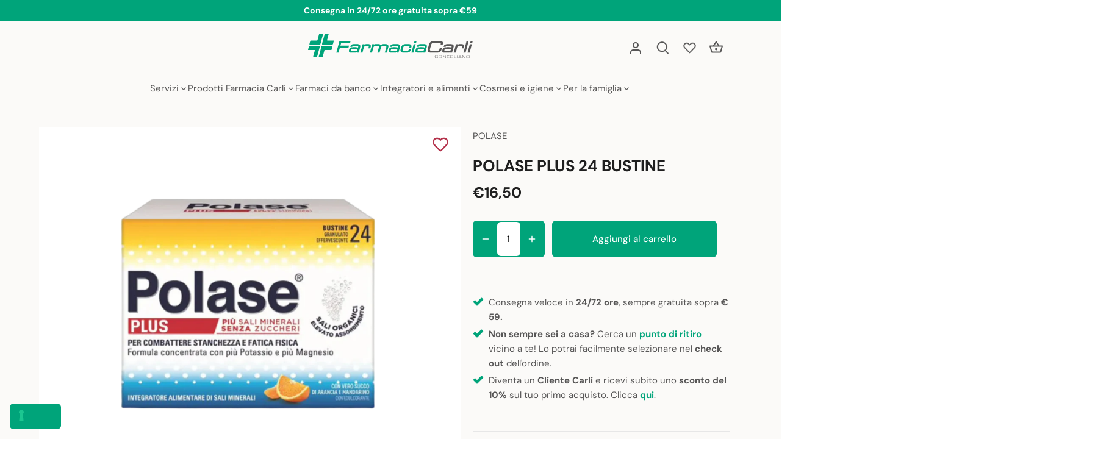

--- FILE ---
content_type: text/html; charset=utf-8
request_url: https://www.farmaciacarli.it/products/polase-plus-24-bustine-promo-2024
body_size: 50291
content:
<!doctype html>
<html class="no-js" lang="it">
<head>
  <!-- Canopy 5.1.1 -->

  <meta charset="utf-8" />
<meta name="viewport" content="width=device-width,initial-scale=1.0" />
<meta http-equiv="X-UA-Compatible" content="IE=edge">

<link rel="preconnect" href="https://cdn.shopify.com" crossorigin>
<link rel="preconnect" href="https://fonts.shopify.com" crossorigin>
<link rel="preconnect" href="https://monorail-edge.shopifysvc.com"><link rel="preload" as="font" href="//www.farmaciacarli.it/cdn/fonts/dm_sans/dmsans_n4.ec80bd4dd7e1a334c969c265873491ae56018d72.woff2?h1=ZmFybWFjaWFjYXJsaS5hY2NvdW50Lm15c2hvcGlmeS5jb20&h2=ZmFybWFjaWFjYXJsaS5pdA&hmac=270bad77859e6200e3ac481c807015dbe4057dc890cdc865d0586d1951f316e7" type="font/woff2" crossorigin><link rel="preload" as="font" href="//www.farmaciacarli.it/cdn/fonts/dm_sans/dmsans_n4.ec80bd4dd7e1a334c969c265873491ae56018d72.woff2?h1=ZmFybWFjaWFjYXJsaS5hY2NvdW50Lm15c2hvcGlmeS5jb20&h2=ZmFybWFjaWFjYXJsaS5pdA&hmac=270bad77859e6200e3ac481c807015dbe4057dc890cdc865d0586d1951f316e7" type="font/woff2" crossorigin><link rel="preload" as="font" href="//www.farmaciacarli.it/cdn/fonts/dm_sans/dmsans_n7.97e21d81502002291ea1de8aefb79170c6946ce5.woff2?h1=ZmFybWFjaWFjYXJsaS5hY2NvdW50Lm15c2hvcGlmeS5jb20&h2=ZmFybWFjaWFjYXJsaS5pdA&hmac=103af913233a7ade8b177d8ec799a8641a423b6428de65a5aca0d50be317efce" type="font/woff2" crossorigin><link rel="preload" as="font" href="//www.farmaciacarli.it/cdn/fonts/dm_sans/dmsans_n4.ec80bd4dd7e1a334c969c265873491ae56018d72.woff2?h1=ZmFybWFjaWFjYXJsaS5hY2NvdW50Lm15c2hvcGlmeS5jb20&h2=ZmFybWFjaWFjYXJsaS5pdA&hmac=270bad77859e6200e3ac481c807015dbe4057dc890cdc865d0586d1951f316e7" type="font/woff2" crossorigin><link rel="preload" href="//www.farmaciacarli.it/cdn/shop/t/1/assets/vendor.min.js?v=137803223016851922661701418462" as="script">
<link rel="preload" href="//www.farmaciacarli.it/cdn/shop/t/1/assets/theme.js?v=26270969366001127551712589916" as="script">



<link rel="icon" href="//www.farmaciacarli.it/cdn/shop/files/favicon.png?crop=center&height=48&v=1701421076&width=48" type="image/png">


  <meta name="theme-color" content="#00a47a">
<style>
    @font-face {
  font-family: "DM Sans";
  font-weight: 400;
  font-style: normal;
  font-display: fallback;
  src: url("//www.farmaciacarli.it/cdn/fonts/dm_sans/dmsans_n4.ec80bd4dd7e1a334c969c265873491ae56018d72.woff2?h1=ZmFybWFjaWFjYXJsaS5hY2NvdW50Lm15c2hvcGlmeS5jb20&h2=ZmFybWFjaWFjYXJsaS5pdA&hmac=270bad77859e6200e3ac481c807015dbe4057dc890cdc865d0586d1951f316e7") format("woff2"),
       url("//www.farmaciacarli.it/cdn/fonts/dm_sans/dmsans_n4.87bdd914d8a61247b911147ae68e754d695c58a6.woff?h1=ZmFybWFjaWFjYXJsaS5hY2NvdW50Lm15c2hvcGlmeS5jb20&h2=ZmFybWFjaWFjYXJsaS5pdA&hmac=8050fbd3fa7ae245bb77b61b24407621a3768905ca77c9414ddb7e7bfea1bffe") format("woff");
}

    @font-face {
  font-family: "DM Sans";
  font-weight: 700;
  font-style: normal;
  font-display: fallback;
  src: url("//www.farmaciacarli.it/cdn/fonts/dm_sans/dmsans_n7.97e21d81502002291ea1de8aefb79170c6946ce5.woff2?h1=ZmFybWFjaWFjYXJsaS5hY2NvdW50Lm15c2hvcGlmeS5jb20&h2=ZmFybWFjaWFjYXJsaS5pdA&hmac=103af913233a7ade8b177d8ec799a8641a423b6428de65a5aca0d50be317efce") format("woff2"),
       url("//www.farmaciacarli.it/cdn/fonts/dm_sans/dmsans_n7.af5c214f5116410ca1d53a2090665620e78e2e1b.woff?h1=ZmFybWFjaWFjYXJsaS5hY2NvdW50Lm15c2hvcGlmeS5jb20&h2=ZmFybWFjaWFjYXJsaS5pdA&hmac=9976b17da0d0e367d26c20eb1f421222a34466d53497d0fd999e5e04908108b1") format("woff");
}

    @font-face {
  font-family: "DM Sans";
  font-weight: 500;
  font-style: normal;
  font-display: fallback;
  src: url("//www.farmaciacarli.it/cdn/fonts/dm_sans/dmsans_n5.8a0f1984c77eb7186ceb87c4da2173ff65eb012e.woff2?h1=ZmFybWFjaWFjYXJsaS5hY2NvdW50Lm15c2hvcGlmeS5jb20&h2=ZmFybWFjaWFjYXJsaS5pdA&hmac=00524eb7973f5443675d9084b1f72c3231db2b2a633af6f4a093502c2d6c03ae") format("woff2"),
       url("//www.farmaciacarli.it/cdn/fonts/dm_sans/dmsans_n5.9ad2e755a89e15b3d6c53259daad5fc9609888e6.woff?h1=ZmFybWFjaWFjYXJsaS5hY2NvdW50Lm15c2hvcGlmeS5jb20&h2=ZmFybWFjaWFjYXJsaS5pdA&hmac=9df2bc3c0528ea75a9e07784b6b630f689115b043ad681830c9bd48fe8be462d") format("woff");
}

    @font-face {
  font-family: "DM Sans";
  font-weight: 400;
  font-style: italic;
  font-display: fallback;
  src: url("//www.farmaciacarli.it/cdn/fonts/dm_sans/dmsans_i4.b8fe05e69ee95d5a53155c346957d8cbf5081c1a.woff2?h1=ZmFybWFjaWFjYXJsaS5hY2NvdW50Lm15c2hvcGlmeS5jb20&h2=ZmFybWFjaWFjYXJsaS5pdA&hmac=664ce300e56004c1246d0e3f70a5f64aa43c9c558caa5891e18fa4ab943a53a9") format("woff2"),
       url("//www.farmaciacarli.it/cdn/fonts/dm_sans/dmsans_i4.403fe28ee2ea63e142575c0aa47684d65f8c23a0.woff?h1=ZmFybWFjaWFjYXJsaS5hY2NvdW50Lm15c2hvcGlmeS5jb20&h2=ZmFybWFjaWFjYXJsaS5pdA&hmac=e7194615e4fa9753002e31ed7e40de27cac7577ca4d30e8be58de28b49b23672") format("woff");
}

    @font-face {
  font-family: "DM Sans";
  font-weight: 700;
  font-style: italic;
  font-display: fallback;
  src: url("//www.farmaciacarli.it/cdn/fonts/dm_sans/dmsans_i7.52b57f7d7342eb7255084623d98ab83fd96e7f9b.woff2?h1=ZmFybWFjaWFjYXJsaS5hY2NvdW50Lm15c2hvcGlmeS5jb20&h2=ZmFybWFjaWFjYXJsaS5pdA&hmac=7d000a0b0a1b575add6b2507ea73b49bad8ffbe4f56b5948e3fadf9694aa928b") format("woff2"),
       url("//www.farmaciacarli.it/cdn/fonts/dm_sans/dmsans_i7.d5e14ef18a1d4a8ce78a4187580b4eb1759c2eda.woff?h1=ZmFybWFjaWFjYXJsaS5hY2NvdW50Lm15c2hvcGlmeS5jb20&h2=ZmFybWFjaWFjYXJsaS5pdA&hmac=f72bcaf71a315dbf88c44d0571ff39725a1cecc10a60ead17d52d664bc480ca8") format("woff");
}

    @font-face {
  font-family: "DM Sans";
  font-weight: 700;
  font-style: normal;
  font-display: fallback;
  src: url("//www.farmaciacarli.it/cdn/fonts/dm_sans/dmsans_n7.97e21d81502002291ea1de8aefb79170c6946ce5.woff2?h1=ZmFybWFjaWFjYXJsaS5hY2NvdW50Lm15c2hvcGlmeS5jb20&h2=ZmFybWFjaWFjYXJsaS5pdA&hmac=103af913233a7ade8b177d8ec799a8641a423b6428de65a5aca0d50be317efce") format("woff2"),
       url("//www.farmaciacarli.it/cdn/fonts/dm_sans/dmsans_n7.af5c214f5116410ca1d53a2090665620e78e2e1b.woff?h1=ZmFybWFjaWFjYXJsaS5hY2NvdW50Lm15c2hvcGlmeS5jb20&h2=ZmFybWFjaWFjYXJsaS5pdA&hmac=9976b17da0d0e367d26c20eb1f421222a34466d53497d0fd999e5e04908108b1") format("woff");
}

    @font-face {
  font-family: "DM Sans";
  font-weight: 400;
  font-style: normal;
  font-display: fallback;
  src: url("//www.farmaciacarli.it/cdn/fonts/dm_sans/dmsans_n4.ec80bd4dd7e1a334c969c265873491ae56018d72.woff2?h1=ZmFybWFjaWFjYXJsaS5hY2NvdW50Lm15c2hvcGlmeS5jb20&h2=ZmFybWFjaWFjYXJsaS5pdA&hmac=270bad77859e6200e3ac481c807015dbe4057dc890cdc865d0586d1951f316e7") format("woff2"),
       url("//www.farmaciacarli.it/cdn/fonts/dm_sans/dmsans_n4.87bdd914d8a61247b911147ae68e754d695c58a6.woff?h1=ZmFybWFjaWFjYXJsaS5hY2NvdW50Lm15c2hvcGlmeS5jb20&h2=ZmFybWFjaWFjYXJsaS5pdA&hmac=8050fbd3fa7ae245bb77b61b24407621a3768905ca77c9414ddb7e7bfea1bffe") format("woff");
}

    @font-face {
  font-family: "DM Sans";
  font-weight: 400;
  font-style: normal;
  font-display: fallback;
  src: url("//www.farmaciacarli.it/cdn/fonts/dm_sans/dmsans_n4.ec80bd4dd7e1a334c969c265873491ae56018d72.woff2?h1=ZmFybWFjaWFjYXJsaS5hY2NvdW50Lm15c2hvcGlmeS5jb20&h2=ZmFybWFjaWFjYXJsaS5pdA&hmac=270bad77859e6200e3ac481c807015dbe4057dc890cdc865d0586d1951f316e7") format("woff2"),
       url("//www.farmaciacarli.it/cdn/fonts/dm_sans/dmsans_n4.87bdd914d8a61247b911147ae68e754d695c58a6.woff?h1=ZmFybWFjaWFjYXJsaS5hY2NvdW50Lm15c2hvcGlmeS5jb20&h2=ZmFybWFjaWFjYXJsaS5pdA&hmac=8050fbd3fa7ae245bb77b61b24407621a3768905ca77c9414ddb7e7bfea1bffe") format("woff");
}

    @font-face {
  font-family: "DM Sans";
  font-weight: 600;
  font-style: normal;
  font-display: fallback;
  src: url("//www.farmaciacarli.it/cdn/fonts/dm_sans/dmsans_n6.70a2453ea926d613c6a2f89af05180d14b3a7c96.woff2?h1=ZmFybWFjaWFjYXJsaS5hY2NvdW50Lm15c2hvcGlmeS5jb20&h2=ZmFybWFjaWFjYXJsaS5pdA&hmac=1e943ede1f0f84b1de6bb3d0687dfc3583b7e9ee0ed3d2c0993646c2151e8a09") format("woff2"),
       url("//www.farmaciacarli.it/cdn/fonts/dm_sans/dmsans_n6.355605667bef215872257574b57fc097044f7e20.woff?h1=ZmFybWFjaWFjYXJsaS5hY2NvdW50Lm15c2hvcGlmeS5jb20&h2=ZmFybWFjaWFjYXJsaS5pdA&hmac=d8c4f54f3e9d7262127325aecf5c7d2a40c724541c938bbe278dc45a7035bc98") format("woff");
}

  </style>

  <link href="//www.farmaciacarli.it/cdn/shop/t/1/assets/styles.css?v=120834480836627582891739455957" rel="stylesheet" type="text/css" media="all" />
  <link href="//www.farmaciacarli.it/cdn/shop/t/1/assets/custom.css?v=116136128033566680831760596004" rel="stylesheet" type="text/css" media="all" />

  <script>
    document.documentElement.className = document.documentElement.className.replace('no-js', 'js');
    window.theme = window.theme || {};
    
    theme.money_format_with_code_preference = "€{{amount_with_comma_separator}}";
    
    theme.money_format = "€{{amount_with_comma_separator}}";
    theme.customerIsLoggedIn = false;

    
      theme.shippingCalcMoneyFormat = "€{{amount_with_comma_separator}}";
    

    theme.strings = {
      previous: "Precedente",
      next: "Successivo",
      close: "Chiudi",
      addressError: "Errore durante la ricerca di dell\u0026#39;indirizzo",
      addressNoResults: "Nessun risultato per questo indirizzo",
      addressQueryLimit: "Hai superato il limite di utilizzo dell'API di Google. Prendi in considerazione l'upgrade a un \u003ca href=\"https:\/\/developers.google.com\/maps\/premium\/usage-limits\"\u003e Piano Premium \u003c\/a\u003e.",
      authError: "Si è verificato un problema durante l\u0026#39;autenticazione della chiave API di Google Maps.",
      shippingCalcSubmitButton: "Calcola le spese di spedizione",
      shippingCalcSubmitButtonDisabled: "Calcolo in corso...",
      infiniteScrollCollectionLoading: "Caricamento di altri articoli in corso...",
      infiniteScrollCollectionFinishedMsg : "Nessun altro articolo",
      infiniteScrollBlogLoading: "Caricamento di altri articoli in corso...",
      infiniteScrollBlogFinishedMsg : "Nessun altro articolo",
      blogsShowTags: "Mostra tag",
      priceNonExistent: "Non disponibile",
      buttonDefault: "Aggiungi al carrello",
      buttonNoStock: "Esaurito",
      buttonNoVariant: "Non disponibile",
      unitPriceSeparator: " \/ ",
      onlyXLeft: "[[ quantity ]] in magazzino",
      productAddingToCart: "Aggiunta in corso",
      productAddedToCart: "Aggiunto",
      quickbuyAdded: "Aggiunto al carrello",
      cartSummary: "Visualizza il carrello",
      cartContinue: "Continua con gli acquisti",
      colorBoxPrevious: "Precedente",
      colorBoxNext: "Successivo",
      colorBoxClose: "Chiudi",
      imageSlider: "Slider immagini",
      confirmEmptyCart: "Sei sicuro\/a di voler svuotare il carrello?",
      inYourCart: "Nel carrello",
      removeFromCart: "Rimuovi dal carrello",
      clearAll: "Cancella tutto",
      layout_live_search_see_all: "Vedi tutti i risultati",
      general_quick_search_pages: "Pagine",
      general_quick_search_no_results: "Spiacenti, nessun risultato trovato",
      products_labels_sold_out: "Esaurito",
      products_labels_sale: "In offerta",
      maximumQuantity: "Puoi aggiungerne solo [quantity] al carrello",
      fullDetails: "Dettagli completi",
      cartConfirmRemove: "Sicuro\/a di voler rimuovere questo articolo?"
    };

    theme.routes = {
      root_url: '/',
      account_url: '/account',
      account_login_url: '/account/login',
      account_logout_url: '/account/logout',
      account_recover_url: '/account/recover',
      account_register_url: '/account/register',
      account_addresses_url: '/account/addresses',
      collections_url: '/collections',
      all_products_collection_url: '/collections/all',
      search_url: '/search',
      cart_url: '/cart',
      cart_add_url: '/cart/add',
      cart_change_url: '/cart/change',
      cart_clear_url: '/cart/clear'
    };

    theme.scripts = {
      masonry: "\/\/www.farmaciacarli.it\/cdn\/shop\/t\/1\/assets\/masonry.v3.2.2.min.js?v=35330930116813290231701418461",
      jqueryInfiniteScroll: "\/\/www.farmaciacarli.it\/cdn\/shop\/t\/1\/assets\/jquery.infinitescroll.2.1.0.min.js?v=12654699346475808781701418460",
      underscore: "\/\/cdnjs.cloudflare.com\/ajax\/libs\/underscore.js\/1.6.0\/underscore-min.js",
      shopifyCommon: "\/\/www.farmaciacarli.it\/cdn\/shopifycloud\/storefront\/assets\/themes_support\/shopify_common-5f594365.js",
      jqueryCart: "\/\/www.farmaciacarli.it\/cdn\/shop\/t\/1\/assets\/shipping-calculator.v1.0.min.js?v=54722302898366399871701418461"
    };

    theme.settings = {
      cartType: "drawer-dynamic",
      openCartDrawerOnMob: true,
      quickBuyType: "hover",
      superscriptDecimals: false,
      currencyCodeEnabled: false
    }
  </script><script type="text/javascript">
	var _iub = _iub || [];
	_iub.csConfiguration = { "askConsentAtCookiePolicyUpdate": true, "floatingPreferencesButtonDisplay": "bottom-left", "perPurposeConsent": true, "siteId": 3457043, "whitelabel": false, "cookiePolicyId": 74599305, "lang": "it", "cookiePolicyUrl": "https://farmaciacarli.myshopify.com/pages/informativa-sull-uso-dei-cookie-da-parte-di-farmacia-carli", "banner": { "acceptButtonCaptionColor": "#FFFFFF", "acceptButtonColor": "#0073CE", "acceptButtonDisplay": true, "backgroundColor": "#FFFFFF", "closeButtonRejects": true, "customizeButtonCaptionColor": "#4D4D4D", "customizeButtonColor": "#DADADA", "customizeButtonDisplay": true, "explicitWithdrawal": true, "listPurposes": true, "position": "float-bottom-center", "showTitle": false, "textColor": "#000000" }, "callback": { onPreferenceExpressedOrNotNeeded: function(preference) { dataLayer.push({ iubenda_ccpa_opted_out: _iub.cs.api.isCcpaOptedOut() }); if (!preference) { dataLayer.push({ event: "iubenda_preference_not_needed" }); } else { if (preference.consent === true) { dataLayer.push({ event: "iubenda_consent_given" }); } else if (preference.consent === false) { dataLayer.push({ event: "iubenda_consent_rejected" }); } else if (preference.purposes) { for (var purposeId in preference.purposes) { if (preference.purposes[purposeId]) { dataLayer.push({ event: "iubenda_consent_given_purpose_" + purposeId }); } } } } } } };
	</script>
	<script type="text/javascript" src="https://cs.iubenda.com/autoblocking/3457043.js"></script>
	<script type="text/javascript" src="//cdn.iubenda.com/cs/iubenda_cs.js" charset="UTF-8" async></script>

	<script type="text/javascript">var _iub = _iub || {}; _iub.cons_instructions = _iub.cons_instructions || []; _iub.cons_instructions.push(["init", {api_key: "zwdrs0J3Ue7RvqYJ8Upgl1eEn8Lke0H2"}]);</script><script type="text/javascript" src="https://cdn.iubenda.com/cons/iubenda_cons.js" async></script>

  <script>window.performance && window.performance.mark && window.performance.mark('shopify.content_for_header.start');</script><meta name="facebook-domain-verification" content="tryo1fkuabyetdygt86g8wrgzs7qbg">
<meta name="google-site-verification" content="lyf-K3hNnP3uXYSeWmYWZr-mfdy9_6nXf9Yr8a0aKwE">
<meta id="shopify-digital-wallet" name="shopify-digital-wallet" content="/84105462042/digital_wallets/dialog">
<meta name="shopify-checkout-api-token" content="298fdc07d17b9356bec858a556931158">
<meta id="in-context-paypal-metadata" data-shop-id="84105462042" data-venmo-supported="false" data-environment="production" data-locale="it_IT" data-paypal-v4="true" data-currency="EUR">
<link rel="alternate" type="application/json+oembed" href="https://www.farmaciacarli.it/products/polase-plus-24-bustine-promo-2024.oembed">
<script async="async" src="/checkouts/internal/preloads.js?locale=it-IT"></script>
<link rel="preconnect" href="https://shop.app" crossorigin="anonymous">
<script async="async" src="https://shop.app/checkouts/internal/preloads.js?locale=it-IT&shop_id=84105462042" crossorigin="anonymous"></script>
<script id="apple-pay-shop-capabilities" type="application/json">{"shopId":84105462042,"countryCode":"IT","currencyCode":"EUR","merchantCapabilities":["supports3DS"],"merchantId":"gid:\/\/shopify\/Shop\/84105462042","merchantName":"Farmacia Carli","requiredBillingContactFields":["postalAddress","email","phone"],"requiredShippingContactFields":["postalAddress","email","phone"],"shippingType":"shipping","supportedNetworks":["visa","maestro","masterCard","amex"],"total":{"type":"pending","label":"Farmacia Carli","amount":"1.00"},"shopifyPaymentsEnabled":true,"supportsSubscriptions":true}</script>
<script id="shopify-features" type="application/json">{"accessToken":"298fdc07d17b9356bec858a556931158","betas":["rich-media-storefront-analytics"],"domain":"www.farmaciacarli.it","predictiveSearch":true,"shopId":84105462042,"locale":"it"}</script>
<script>var Shopify = Shopify || {};
Shopify.shop = "farmaciacarli.myshopify.com";
Shopify.locale = "it";
Shopify.currency = {"active":"EUR","rate":"1.0"};
Shopify.country = "IT";
Shopify.theme = {"name":"Farmacia Carli","id":162514829594,"schema_name":"Farmacia Carli","schema_version":"5.1.1","theme_store_id":887,"role":"main"};
Shopify.theme.handle = "null";
Shopify.theme.style = {"id":null,"handle":null};
Shopify.cdnHost = "www.farmaciacarli.it/cdn";
Shopify.routes = Shopify.routes || {};
Shopify.routes.root = "/";</script>
<script type="module">!function(o){(o.Shopify=o.Shopify||{}).modules=!0}(window);</script>
<script>!function(o){function n(){var o=[];function n(){o.push(Array.prototype.slice.apply(arguments))}return n.q=o,n}var t=o.Shopify=o.Shopify||{};t.loadFeatures=n(),t.autoloadFeatures=n()}(window);</script>
<script>
  window.ShopifyPay = window.ShopifyPay || {};
  window.ShopifyPay.apiHost = "shop.app\/pay";
  window.ShopifyPay.redirectState = null;
</script>
<script id="shop-js-analytics" type="application/json">{"pageType":"product"}</script>
<script defer="defer" async type="module" src="//www.farmaciacarli.it/cdn/shopifycloud/shop-js/modules/v2/client.init-shop-cart-sync_DLv9RC5i.it.esm.js"></script>
<script defer="defer" async type="module" src="//www.farmaciacarli.it/cdn/shopifycloud/shop-js/modules/v2/chunk.common_BOQ0Ds19.esm.js"></script>
<script type="module">
  await import("//www.farmaciacarli.it/cdn/shopifycloud/shop-js/modules/v2/client.init-shop-cart-sync_DLv9RC5i.it.esm.js");
await import("//www.farmaciacarli.it/cdn/shopifycloud/shop-js/modules/v2/chunk.common_BOQ0Ds19.esm.js");

  window.Shopify.SignInWithShop?.initShopCartSync?.({"fedCMEnabled":true,"windoidEnabled":true});

</script>
<script>
  window.Shopify = window.Shopify || {};
  if (!window.Shopify.featureAssets) window.Shopify.featureAssets = {};
  window.Shopify.featureAssets['shop-js'] = {"shop-cart-sync":["modules/v2/client.shop-cart-sync_hbOUKFAT.it.esm.js","modules/v2/chunk.common_BOQ0Ds19.esm.js"],"shop-button":["modules/v2/client.shop-button_DRWheWHe.it.esm.js","modules/v2/chunk.common_BOQ0Ds19.esm.js"],"init-fed-cm":["modules/v2/client.init-fed-cm_Cviszutl.it.esm.js","modules/v2/chunk.common_BOQ0Ds19.esm.js"],"init-windoid":["modules/v2/client.init-windoid_L7oJcEfC.it.esm.js","modules/v2/chunk.common_BOQ0Ds19.esm.js"],"shop-toast-manager":["modules/v2/client.shop-toast-manager_DjjsTKnE.it.esm.js","modules/v2/chunk.common_BOQ0Ds19.esm.js"],"shop-cash-offers":["modules/v2/client.shop-cash-offers_BrSse3he.it.esm.js","modules/v2/chunk.common_BOQ0Ds19.esm.js","modules/v2/chunk.modal_CBAo0LaH.esm.js"],"avatar":["modules/v2/client.avatar_BTnouDA3.it.esm.js"],"init-shop-email-lookup-coordinator":["modules/v2/client.init-shop-email-lookup-coordinator_CldTKEkL.it.esm.js","modules/v2/chunk.common_BOQ0Ds19.esm.js"],"init-shop-cart-sync":["modules/v2/client.init-shop-cart-sync_DLv9RC5i.it.esm.js","modules/v2/chunk.common_BOQ0Ds19.esm.js"],"pay-button":["modules/v2/client.pay-button_8Yad5Jnx.it.esm.js","modules/v2/chunk.common_BOQ0Ds19.esm.js"],"init-customer-accounts-sign-up":["modules/v2/client.init-customer-accounts-sign-up_nIh3dTpj.it.esm.js","modules/v2/client.shop-login-button_Bs3jbdmS.it.esm.js","modules/v2/chunk.common_BOQ0Ds19.esm.js","modules/v2/chunk.modal_CBAo0LaH.esm.js"],"init-shop-for-new-customer-accounts":["modules/v2/client.init-shop-for-new-customer-accounts_BFAt78BT.it.esm.js","modules/v2/client.shop-login-button_Bs3jbdmS.it.esm.js","modules/v2/chunk.common_BOQ0Ds19.esm.js","modules/v2/chunk.modal_CBAo0LaH.esm.js"],"checkout-modal":["modules/v2/client.checkout-modal_DbpkJzr9.it.esm.js","modules/v2/chunk.common_BOQ0Ds19.esm.js","modules/v2/chunk.modal_CBAo0LaH.esm.js"],"init-customer-accounts":["modules/v2/client.init-customer-accounts_BUem38Y9.it.esm.js","modules/v2/client.shop-login-button_Bs3jbdmS.it.esm.js","modules/v2/chunk.common_BOQ0Ds19.esm.js","modules/v2/chunk.modal_CBAo0LaH.esm.js"],"shop-login-button":["modules/v2/client.shop-login-button_Bs3jbdmS.it.esm.js","modules/v2/chunk.common_BOQ0Ds19.esm.js","modules/v2/chunk.modal_CBAo0LaH.esm.js"],"shop-login":["modules/v2/client.shop-login_C9Ac4EXF.it.esm.js","modules/v2/chunk.common_BOQ0Ds19.esm.js","modules/v2/chunk.modal_CBAo0LaH.esm.js"],"shop-follow-button":["modules/v2/client.shop-follow-button_D2UDRFBr.it.esm.js","modules/v2/chunk.common_BOQ0Ds19.esm.js","modules/v2/chunk.modal_CBAo0LaH.esm.js"],"lead-capture":["modules/v2/client.lead-capture_4PxtZQHB.it.esm.js","modules/v2/chunk.common_BOQ0Ds19.esm.js","modules/v2/chunk.modal_CBAo0LaH.esm.js"],"payment-terms":["modules/v2/client.payment-terms_CrkVudjo.it.esm.js","modules/v2/chunk.common_BOQ0Ds19.esm.js","modules/v2/chunk.modal_CBAo0LaH.esm.js"]};
</script>
<script>(function() {
  var isLoaded = false;
  function asyncLoad() {
    if (isLoaded) return;
    isLoaded = true;
    var urls = ["\/\/cdn.shopify.com\/proxy\/ad30d3bae7972c7147fe43a0f947147884a6efc2813a5c34868ff323d8bd48d6\/farmaciacarli.bookthatapp.com\/javascripts\/bta-installed.js?shop=farmaciacarli.myshopify.com\u0026sp-cache-control=cHVibGljLCBtYXgtYWdlPTkwMA","\/\/cdn.shopify.com\/proxy\/0bea0a93ca7dbc654ed5a292b756a06a31ca109b76ceb5df9fc8e27be3172854\/farmaciacarli.bookthatapp.com\/sdk\/v1\/js\/bta-order-status-bootstrap.min.js?shop=farmaciacarli.myshopify.com\u0026sp-cache-control=cHVibGljLCBtYXgtYWdlPTkwMA","https:\/\/cdn.shopify.com\/s\/files\/1\/0841\/0546\/2042\/t\/1\/assets\/yoast-active-script.js?v=1718134255\u0026shop=farmaciacarli.myshopify.com"];
    for (var i = 0; i < urls.length; i++) {
      var s = document.createElement('script');
      s.type = 'text/javascript';
      s.async = true;
      s.src = urls[i];
      var x = document.getElementsByTagName('script')[0];
      x.parentNode.insertBefore(s, x);
    }
  };
  if(window.attachEvent) {
    window.attachEvent('onload', asyncLoad);
  } else {
    window.addEventListener('load', asyncLoad, false);
  }
})();</script>
<script id="__st">var __st={"a":84105462042,"offset":3600,"reqid":"12cdd6c3-5093-4f1d-9191-859516c94abb-1762000510","pageurl":"www.farmaciacarli.it\/products\/polase-plus-24-bustine-promo-2024","u":"e141ce5ef350","p":"product","rtyp":"product","rid":9328559227162};</script>
<script>window.ShopifyPaypalV4VisibilityTracking = true;</script>
<script id="captcha-bootstrap">!function(){'use strict';const t='contact',e='account',n='new_comment',o=[[t,t],['blogs',n],['comments',n],[t,'customer']],c=[[e,'customer_login'],[e,'guest_login'],[e,'recover_customer_password'],[e,'create_customer']],r=t=>t.map((([t,e])=>`form[action*='/${t}']:not([data-nocaptcha='true']) input[name='form_type'][value='${e}']`)).join(','),a=t=>()=>t?[...document.querySelectorAll(t)].map((t=>t.form)):[];function s(){const t=[...o],e=r(t);return a(e)}const i='password',u='form_key',d=['recaptcha-v3-token','g-recaptcha-response','h-captcha-response',i],f=()=>{try{return window.sessionStorage}catch{return}},m='__shopify_v',_=t=>t.elements[u];function p(t,e,n=!1){try{const o=window.sessionStorage,c=JSON.parse(o.getItem(e)),{data:r}=function(t){const{data:e,action:n}=t;return t[m]||n?{data:e,action:n}:{data:t,action:n}}(c);for(const[e,n]of Object.entries(r))t.elements[e]&&(t.elements[e].value=n);n&&o.removeItem(e)}catch(o){console.error('form repopulation failed',{error:o})}}const l='form_type',E='cptcha';function T(t){t.dataset[E]=!0}const w=window,h=w.document,L='Shopify',v='ce_forms',y='captcha';let A=!1;((t,e)=>{const n=(g='f06e6c50-85a8-45c8-87d0-21a2b65856fe',I='https://cdn.shopify.com/shopifycloud/storefront-forms-hcaptcha/ce_storefront_forms_captcha_hcaptcha.v1.5.2.iife.js',D={infoText:'Protetto da hCaptcha',privacyText:'Privacy',termsText:'Termini'},(t,e,n)=>{const o=w[L][v],c=o.bindForm;if(c)return c(t,g,e,D).then(n);var r;o.q.push([[t,g,e,D],n]),r=I,A||(h.body.append(Object.assign(h.createElement('script'),{id:'captcha-provider',async:!0,src:r})),A=!0)});var g,I,D;w[L]=w[L]||{},w[L][v]=w[L][v]||{},w[L][v].q=[],w[L][y]=w[L][y]||{},w[L][y].protect=function(t,e){n(t,void 0,e),T(t)},Object.freeze(w[L][y]),function(t,e,n,w,h,L){const[v,y,A,g]=function(t,e,n){const i=e?o:[],u=t?c:[],d=[...i,...u],f=r(d),m=r(i),_=r(d.filter((([t,e])=>n.includes(e))));return[a(f),a(m),a(_),s()]}(w,h,L),I=t=>{const e=t.target;return e instanceof HTMLFormElement?e:e&&e.form},D=t=>v().includes(t);t.addEventListener('submit',(t=>{const e=I(t);if(!e)return;const n=D(e)&&!e.dataset.hcaptchaBound&&!e.dataset.recaptchaBound,o=_(e),c=g().includes(e)&&(!o||!o.value);(n||c)&&t.preventDefault(),c&&!n&&(function(t){try{if(!f())return;!function(t){const e=f();if(!e)return;const n=_(t);if(!n)return;const o=n.value;o&&e.removeItem(o)}(t);const e=Array.from(Array(32),(()=>Math.random().toString(36)[2])).join('');!function(t,e){_(t)||t.append(Object.assign(document.createElement('input'),{type:'hidden',name:u})),t.elements[u].value=e}(t,e),function(t,e){const n=f();if(!n)return;const o=[...t.querySelectorAll(`input[type='${i}']`)].map((({name:t})=>t)),c=[...d,...o],r={};for(const[a,s]of new FormData(t).entries())c.includes(a)||(r[a]=s);n.setItem(e,JSON.stringify({[m]:1,action:t.action,data:r}))}(t,e)}catch(e){console.error('failed to persist form',e)}}(e),e.submit())}));const S=(t,e)=>{t&&!t.dataset[E]&&(n(t,e.some((e=>e===t))),T(t))};for(const o of['focusin','change'])t.addEventListener(o,(t=>{const e=I(t);D(e)&&S(e,y())}));const B=e.get('form_key'),M=e.get(l),P=B&&M;t.addEventListener('DOMContentLoaded',(()=>{const t=y();if(P)for(const e of t)e.elements[l].value===M&&p(e,B);[...new Set([...A(),...v().filter((t=>'true'===t.dataset.shopifyCaptcha))])].forEach((e=>S(e,t)))}))}(h,new URLSearchParams(w.location.search),n,t,e,['guest_login'])})(!0,!0)}();</script>
<script integrity="sha256-52AcMU7V7pcBOXWImdc/TAGTFKeNjmkeM1Pvks/DTgc=" data-source-attribution="shopify.loadfeatures" defer="defer" src="//www.farmaciacarli.it/cdn/shopifycloud/storefront/assets/storefront/load_feature-81c60534.js" crossorigin="anonymous"></script>
<script crossorigin="anonymous" defer="defer" src="//www.farmaciacarli.it/cdn/shopifycloud/storefront/assets/shopify_pay/storefront-65b4c6d7.js?v=20250812"></script>
<script data-source-attribution="shopify.dynamic_checkout.dynamic.init">var Shopify=Shopify||{};Shopify.PaymentButton=Shopify.PaymentButton||{isStorefrontPortableWallets:!0,init:function(){window.Shopify.PaymentButton.init=function(){};var t=document.createElement("script");t.src="https://www.farmaciacarli.it/cdn/shopifycloud/portable-wallets/latest/portable-wallets.it.js",t.type="module",document.head.appendChild(t)}};
</script>
<script data-source-attribution="shopify.dynamic_checkout.buyer_consent">
  function portableWalletsHideBuyerConsent(e){var t=document.getElementById("shopify-buyer-consent"),n=document.getElementById("shopify-subscription-policy-button");t&&n&&(t.classList.add("hidden"),t.setAttribute("aria-hidden","true"),n.removeEventListener("click",e))}function portableWalletsShowBuyerConsent(e){var t=document.getElementById("shopify-buyer-consent"),n=document.getElementById("shopify-subscription-policy-button");t&&n&&(t.classList.remove("hidden"),t.removeAttribute("aria-hidden"),n.addEventListener("click",e))}window.Shopify?.PaymentButton&&(window.Shopify.PaymentButton.hideBuyerConsent=portableWalletsHideBuyerConsent,window.Shopify.PaymentButton.showBuyerConsent=portableWalletsShowBuyerConsent);
</script>
<script data-source-attribution="shopify.dynamic_checkout.cart.bootstrap">document.addEventListener("DOMContentLoaded",(function(){function t(){return document.querySelector("shopify-accelerated-checkout-cart, shopify-accelerated-checkout")}if(t())Shopify.PaymentButton.init();else{new MutationObserver((function(e,n){t()&&(Shopify.PaymentButton.init(),n.disconnect())})).observe(document.body,{childList:!0,subtree:!0})}}));
</script>
<link id="shopify-accelerated-checkout-styles" rel="stylesheet" media="screen" href="https://www.farmaciacarli.it/cdn/shopifycloud/portable-wallets/latest/accelerated-checkout-backwards-compat.css" crossorigin="anonymous">
<style id="shopify-accelerated-checkout-cart">
        #shopify-buyer-consent {
  margin-top: 1em;
  display: inline-block;
  width: 100%;
}

#shopify-buyer-consent.hidden {
  display: none;
}

#shopify-subscription-policy-button {
  background: none;
  border: none;
  padding: 0;
  text-decoration: underline;
  font-size: inherit;
  cursor: pointer;
}

#shopify-subscription-policy-button::before {
  box-shadow: none;
}

      </style>

<script>window.performance && window.performance.mark && window.performance.mark('shopify.content_for_header.end');</script>

  <link rel="stylesheet" href="https://cdn.jsdelivr.net/npm/@websolutespa/llm-farmaciacarli@latest/dist/index.css">
<script type="module"
    src="https://cdn.jsdelivr.net/npm/@websolutespa/llm-farmaciacarli@latest/dist/umd/index.min.js"></script>
<script type="module">
 
    document.addEventListener('DOMContentLoaded', () => {
      if ('llmDefault' in window) {
        const searchParams = new URLSearchParams(window.location.search);
        const options = {
          endpoint: 'https://platform.websolute.ai',
          appKey: 'app-farmaciacarli',
          apiKey: '81604b70-df7e-4e3d-9c12-0303d772bd22',
          threadId: searchParams.get('llmThreadId'),
          test: searchParams.get('mock') === 'true' ? llm.mock : undefined,
          idleTime: 1000 * 60,
        };
        llmDefault(options);
      }
    });
 
  </script>
<!-- BEGIN app block: shopify://apps/yoast-seo/blocks/metatags/7c777011-bc88-4743-a24e-64336e1e5b46 -->
<!-- This site is optimized with Yoast SEO for Shopify -->
<title>POLASE PLUS 24 BUSTINE POLASE - Farmacia Carli</title>
<meta name="description" content="Scopri POLASE PLUS 24 BUSTINE di POLASE presso la Farmacia Carli a Conegliano. Acquista online, spedizione gratuita sopra i 59 euro" />
<link rel="canonical" href="https://www.farmaciacarli.it/products/polase-plus-24-bustine-promo-2024" />
<meta name="robots" content="index, follow, max-image-preview:large, max-snippet:-1, max-video-preview:-1" />
<meta property="og:site_name" content="Farmacia Carli" />
<meta property="og:url" content="https://www.farmaciacarli.it/products/polase-plus-24-bustine-promo-2024" />
<meta property="og:locale" content="it_IT" />
<meta property="og:type" content="product" />
<meta property="og:title" content="POLASE PLUS 24 BUSTINE POLASE - Farmacia Carli" />
<meta property="og:description" content="Scopri POLASE PLUS 24 BUSTINE di POLASE presso la Farmacia Carli a Conegliano. Acquista online, spedizione gratuita sopra i 59 euro" />
<meta property="og:image" content="https://www.farmaciacarli.it/cdn/shop/files/Progettosenzatitolo_3_5d5206e1-166d-42da-ad27-018a41b143a7.png?v=1716197824" />
<meta property="og:image:height" content="810" />
<meta property="og:image:width" content="810" />
<meta property="og:availability" content="instock" />
<meta property="product:availability" content="instock" />
<meta property="product:condition" content="new" />
<meta property="product:price:amount" content="16.5" />
<meta property="product:price:currency" content="EUR" />
<meta property="product:retailer_item_id" content="987437213" />
<meta name="twitter:card" content="summary_large_image" />
<script type="application/ld+json" id="yoast-schema-graph">
{
  "@context": "https://schema.org",
  "@graph": [
    {
      "@type": "Organization",
      "@id": "https://www.farmaciacarli.it/#/schema/organization/1",
      "url": "https://www.farmaciacarli.it",
      "name": "Farmacia Carli La tua farmacia online",
      "hasMerchantReturnPolicy": {
        "@type": "MerchantReturnPolicy",
        "merchantReturnLink": "https://www.farmaciacarli.it/policies/refund-policy"
      },
      "sameAs": []
    },
    {
      "@type": "WebSite",
      "@id": "https://www.farmaciacarli.it/#/schema/website/1",
      "url": "https://www.farmaciacarli.it",
      "name": "Farmacia Carli La tua farmacia online",
      "potentialAction": {
        "@type": "SearchAction",
        "target": "https://www.farmaciacarli.it/search?q={search_term_string}",
        "query-input": "required name=search_term_string"
      },
      "publisher": {
        "@id": "https://www.farmaciacarli.it/#/schema/organization/1"
      },
      "inLanguage": "it"
    },
    {
      "@type": "ItemPage",
      "@id": "https:\/\/www.farmaciacarli.it\/products\/polase-plus-24-bustine-promo-2024",
      "name": "POLASE PLUS 24 BUSTINE POLASE - Farmacia Carli",
      "description": "Scopri POLASE PLUS 24 BUSTINE di POLASE presso la Farmacia Carli a Conegliano. Acquista online, spedizione gratuita sopra i 59 euro",
      "datePublished": "2025-05-14T19:08:49+02:00",
      "breadcrumb": {
        "@id": "https:\/\/www.farmaciacarli.it\/products\/polase-plus-24-bustine-promo-2024\/#\/schema\/breadcrumb"
      },
      "primaryImageOfPage": {
        "@id": "https://www.farmaciacarli.it/#/schema/ImageObject/38472921612570"
      },
      "image": [{
        "@id": "https://www.farmaciacarli.it/#/schema/ImageObject/38472921612570"
      }],
      "isPartOf": {
        "@id": "https://www.farmaciacarli.it/#/schema/website/1"
      },
      "url": "https:\/\/www.farmaciacarli.it\/products\/polase-plus-24-bustine-promo-2024"
    },
    {
      "@type": "ImageObject",
      "@id": "https://www.farmaciacarli.it/#/schema/ImageObject/38472921612570",
      "width": 810,
      "height": 810,
      "url": "https:\/\/www.farmaciacarli.it\/cdn\/shop\/files\/Progettosenzatitolo_3_5d5206e1-166d-42da-ad27-018a41b143a7.png?v=1716197824",
      "contentUrl": "https:\/\/www.farmaciacarli.it\/cdn\/shop\/files\/Progettosenzatitolo_3_5d5206e1-166d-42da-ad27-018a41b143a7.png?v=1716197824"
    },
    {
      "@type": "ProductGroup",
      "@id": "https:\/\/www.farmaciacarli.it\/products\/polase-plus-24-bustine-promo-2024\/#\/schema\/Product",
      "brand": [{
        "@type": "Brand",
        "name": "POLASE"
      }],
      "mainEntityOfPage": {
        "@id": "https:\/\/www.farmaciacarli.it\/products\/polase-plus-24-bustine-promo-2024"
      },
      "name": "POLASE PLUS 24 BUSTINE",
      "description": "Scopri POLASE PLUS 24 BUSTINE di POLASE presso la Farmacia Carli a Conegliano. Acquista online, spedizione gratuita sopra i 59 euro",
      "image": [{
        "@id": "https://www.farmaciacarli.it/#/schema/ImageObject/38472921612570"
      }],
      "productGroupID": "9328559227162",
      "hasVariant": [
        {
          "@type": "Product",
          "@id": "https://www.farmaciacarli.it/#/schema/Product/48847632007450",
          "name": "POLASE PLUS 24 BUSTINE",
          "sku": "987437213",
          "gtin": "5054563188878",
          "image": [{
            "@id": "https://www.farmaciacarli.it/#/schema/ImageObject/38472921612570"
          }],
          "offers": {
            "@type": "Offer",
            "@id": "https://www.farmaciacarli.it/#/schema/Offer/48847632007450",
            "availability": "https://schema.org/InStock",
            "priceSpecification": {
              "@type": "UnitPriceSpecification",
              "valueAddedTaxIncluded": true,
              "price": 16.5,
              "priceCurrency": "EUR"
            },
            "seller": {
              "@id": "https://www.farmaciacarli.it/#/schema/organization/1"
            },
            "url": "https:\/\/www.farmaciacarli.it\/products\/polase-plus-24-bustine-promo-2024",
            "checkoutPageURLTemplate": "https:\/\/www.farmaciacarli.it\/cart\/add?id=48847632007450\u0026quantity=1"
          }
        }
      ],
      "url": "https:\/\/www.farmaciacarli.it\/products\/polase-plus-24-bustine-promo-2024"
    },
    {
      "@type": "BreadcrumbList",
      "@id": "https:\/\/www.farmaciacarli.it\/products\/polase-plus-24-bustine-promo-2024\/#\/schema\/breadcrumb",
      "itemListElement": [
        {
          "@type": "ListItem",
          "name": "Farmacia Carli",
          "item": "https:\/\/www.farmaciacarli.it",
          "position": 1
        },
        {
          "@type": "ListItem",
          "name": "POLASE PLUS 24 BUSTINE",
          "position": 2
        }
      ]
    }

  ]}
</script>
<!--/ Yoast SEO -->
<!-- END app block --><!-- BEGIN app block: shopify://apps/powerful-form-builder/blocks/app-embed/e4bcb1eb-35b2-42e6-bc37-bfe0e1542c9d --><script type="text/javascript" hs-ignore data-cookieconsent="ignore">
  var Globo = Globo || {};
  var globoFormbuilderRecaptchaInit = function(){};
  var globoFormbuilderHcaptchaInit = function(){};
  window.Globo.FormBuilder = window.Globo.FormBuilder || {};
  window.Globo.FormBuilder.shop = {"configuration":{"money_format":"€{{amount_with_comma_separator}}"},"pricing":{"features":{"bulkOrderForm":false,"cartForm":false,"fileUpload":2,"removeCopyright":false,"restrictedEmailDomains":false,"metrics":false}},"settings":{"copyright":"Powered by <a href=\"https://globosoftware.net\" target=\"_blank\">Globo</a> <a href=\"https://apps.shopify.com/form-builder-contact-form\" target=\"_blank\">Contact Form</a>","hideWaterMark":false,"reCaptcha":{"recaptchaType":"v2","siteKey":false,"languageCode":"en"},"hCaptcha":{"siteKey":false},"scrollTop":false,"customCssCode":"","customCssEnabled":false,"additionalColumns":[]},"encryption_form_id":1,"url":"https://app.powerfulform.com/","CDN_URL":"https://dxo9oalx9qc1s.cloudfront.net","app_id":"1783207"};

  if(window.Globo.FormBuilder.shop.settings.customCssEnabled && window.Globo.FormBuilder.shop.settings.customCssCode){
    const customStyle = document.createElement('style');
    customStyle.type = 'text/css';
    customStyle.innerHTML = window.Globo.FormBuilder.shop.settings.customCssCode;
    document.head.appendChild(customStyle);
  }

  window.Globo.FormBuilder.forms = [];
    
      
      
      
      window.Globo.FormBuilder.forms[26745] = {"26745":{"elements":[{"id":"group-1","type":"group","label":"Page 1","description":"","elements":[{"id":"text","type":"text","label":{"it":"Nome"},"placeholder":{"it":""},"description":null,"hideLabel":false,"required":true,"columnWidth":50},{"id":"text-1","type":"text","label":{"it":"Cognome"},"placeholder":"","description":"","limitCharacters":false,"characters":100,"hideLabel":false,"keepPositionLabel":false,"columnWidth":50,"displayType":"show","displayDisjunctive":false,"conditionalField":false,"required":true},{"id":"email","type":"email","label":"Email","placeholder":{"it":""},"description":null,"hideLabel":false,"required":true,"columnWidth":100,"conditionalField":false},{"id":"text-2","type":"text","label":{"it":"Numero ordine"},"placeholder":"","description":"","limitCharacters":false,"characters":100,"hideLabel":false,"keepPositionLabel":false,"columnWidth":100,"displayType":"show","displayDisjunctive":false,"conditionalField":false,"required":true},{"id":"text-3","type":"text","label":{"it":"Nome prodotto da rendere"},"placeholder":"","description":"","limitCharacters":false,"characters":100,"hideLabel":false,"keepPositionLabel":false,"columnWidth":100,"displayType":"show","displayDisjunctive":false,"conditionalField":false,"required":true},{"id":"text-4","type":"text","label":{"it":"Quantità"},"placeholder":"","description":"","limitCharacters":false,"characters":100,"hideLabel":false,"keepPositionLabel":false,"columnWidth":100,"displayType":"show","displayDisjunctive":false,"conditionalField":false,"required":true},{"id":"file2-1","type":"file2","label":"Allegato","button-text":"Sfoglia il file","placeholder":"Scegli il file o trascina qui","hint":"Formati supportati: JPG, JPEG, PNG, GIF, SVG.","allowed-multiple":false,"allowed-extensions":["jpg","jpeg","png","gif","svg"],"description":"","hideLabel":false,"keepPositionLabel":false,"columnWidth":100,"displayType":"show","displayDisjunctive":false,"conditionalField":false},{"id":"textarea","type":"textarea","label":{"it":"Motivazione del reso"},"placeholder":{"it":""},"description":null,"hideLabel":false,"required":true,"columnWidth":100,"conditionalField":false},{"id":"acceptTerms-1","type":"acceptTerms","label":{"it":"Accetto i \u003ca href='\/policies\/privacy-policy' target='_blank'\u003etermini e la politica di privacy\u003c\/a\u003e"},"rawOption":"Yes","defaultSelected":false,"description":"","columnWidth":100,"displayType":"show","displayDisjunctive":false,"conditionalField":false,"required":true}]}],"errorMessage":{"required":{"it":"Si prega di compilare il campo"},"invalid":"Invalid","invalidEmail":{"it":"Email non valida"},"invalidURL":{"it":"URL non valido"},"fileSizeLimit":{"it":"Limite dimensione file superato"},"fileNotAllowed":{"it":"Estensione del file non consentita"},"requiredCaptcha":{"it":"Per favore, inserisci il captcha"}},"appearance":{"layout":"default","width":600,"style":"classic","mainColor":"rgba(0,164,122,1)","floatingIcon":"\u003csvg aria-hidden=\"true\" focusable=\"false\" data-prefix=\"far\" data-icon=\"envelope\" class=\"svg-inline--fa fa-envelope fa-w-16\" role=\"img\" xmlns=\"http:\/\/www.w3.org\/2000\/svg\" viewBox=\"0 0 512 512\"\u003e\u003cpath fill=\"currentColor\" d=\"M464 64H48C21.49 64 0 85.49 0 112v288c0 26.51 21.49 48 48 48h416c26.51 0 48-21.49 48-48V112c0-26.51-21.49-48-48-48zm0 48v40.805c-22.422 18.259-58.168 46.651-134.587 106.49-16.841 13.247-50.201 45.072-73.413 44.701-23.208.375-56.579-31.459-73.413-44.701C106.18 199.465 70.425 171.067 48 152.805V112h416zM48 400V214.398c22.914 18.251 55.409 43.862 104.938 82.646 21.857 17.205 60.134 55.186 103.062 54.955 42.717.231 80.509-37.199 103.053-54.947 49.528-38.783 82.032-64.401 104.947-82.653V400H48z\"\u003e\u003c\/path\u003e\u003c\/svg\u003e","floatingText":null,"displayOnAllPage":false,"formType":"normalForm","background":"none","backgroundColor":"#fff","descriptionColor":"#6c757d","headingColor":"#000","labelColor":"#000","optionColor":"#000","paragraphBackground":"#fff","paragraphColor":"#000","colorScheme":{"solidButton":{"red":0,"green":164,"blue":122,"alpha":1},"solidButtonLabel":{"red":255,"green":255,"blue":255},"text":{"red":0,"green":0,"blue":0},"outlineButton":{"red":0,"green":164,"blue":122,"alpha":1},"background":null}},"afterSubmit":{"action":"clearForm","message":{"it":"\u003ch4\u003eGrazie per averci contattato!\u003c\/h4\u003e\u003cp\u003e\u003cbr\u003e\u003c\/p\u003e\u003cp\u003eUno dei nostri colleghi ti ricontatterà al più presto!\u003c\/p\u003e\u003cp\u003e\u003cbr\u003e\u003c\/p\u003e"},"redirectUrl":null},"footer":{"description":null,"previousText":"Previous","nextText":"Next","submitText":{"it":"Invia"},"submitAlignment":"center"},"header":{"active":false,"title":"Contact us","description":"Leave your message and we'll get back to you shortly.","headerAlignment":"left"},"isStepByStepForm":true,"publish":{"requiredLogin":false,"requiredLoginMessage":"Please \u003ca href='\/account\/login' title='login'\u003elogin\u003c\/a\u003e to continue","publishType":"embedCode","selectTime":"forever","setCookie":"1","setCookieHours":"1","setCookieWeeks":"1"},"reCaptcha":{"enable":false,"note":"Please make sure that you have set Google reCaptcha v2 Site key and Secret key in \u003ca href=\"\/admin\/settings\"\u003eSettings\u003c\/a\u003e"},"html":"\n\u003cdiv class=\"globo-form default-form globo-form-id-26745 \" data-locale=\"it\" \u003e\n\n\u003cstyle\u003e\n\n\n    :root .globo-form-app[data-id=\"26745\"]{\n        \n        --gfb-color-solidButton: 0,164,122;\n        --gfb-color-solidButtonColor: rgb(var(--gfb-color-solidButton));\n        --gfb-color-solidButtonLabel: 255,255,255;\n        --gfb-color-solidButtonLabelColor: rgb(var(--gfb-color-solidButtonLabel));\n        --gfb-color-text: 0,0,0;\n        --gfb-color-textColor: rgb(var(--gfb-color-text));\n        --gfb-color-outlineButton: 0,164,122;\n        --gfb-color-outlineButtonColor: rgb(var(--gfb-color-outlineButton));\n        --gfb-color-background: ,,;\n        --gfb-color-backgroundColor: rgb(var(--gfb-color-background));\n        \n        --gfb-main-color: rgba(0,164,122,1);\n        --gfb-primary-color: var(--gfb-color-solidButtonColor, var(--gfb-main-color));\n        --gfb-primary-text-color: var(--gfb-color-solidButtonLabelColor, #FFF);\n        --gfb-form-width: 600px;\n        --gfb-font-family: inherit;\n        --gfb-font-style: inherit;\n        --gfb--image: 40%;\n        --gfb-image-ratio-draft: var(--gfb--image);\n        --gfb-image-ratio: var(--gfb-image-ratio-draft);\n        \n        --gfb-bg-temp-color: #FFF;\n        --gfb-bg-position: ;\n        \n        --gfb-bg-color: var(--gfb-color-backgroundColor, var(--gfb-bg-temp-color));\n        \n    }\n    \n.globo-form-id-26745 .globo-form-app{\n    max-width: 600px;\n    width: -webkit-fill-available;\n    \n    background-color: unset;\n    \n    \n}\n\n.globo-form-id-26745 .globo-form-app .globo-heading{\n    color: var(--gfb-color-textColor, #000)\n}\n\n\n.globo-form-id-26745 .globo-form-app .header {\n    text-align:left;\n}\n\n\n.globo-form-id-26745 .globo-form-app .globo-description,\n.globo-form-id-26745 .globo-form-app .header .globo-description{\n    --gfb-color-description: rgba(var(--gfb-color-text), 0.8);\n    color: var(--gfb-color-description, #6c757d);\n}\n.globo-form-id-26745 .globo-form-app .globo-label,\n.globo-form-id-26745 .globo-form-app .globo-form-control label.globo-label,\n.globo-form-id-26745 .globo-form-app .globo-form-control label.globo-label span.label-content{\n    color: var(--gfb-color-textColor, #000);\n    text-align: left;\n}\n.globo-form-id-26745 .globo-form-app .globo-label.globo-position-label{\n    height: 20px !important;\n}\n.globo-form-id-26745 .globo-form-app .globo-form-control .help-text.globo-description,\n.globo-form-id-26745 .globo-form-app .globo-form-control span.globo-description{\n    --gfb-color-description: rgba(var(--gfb-color-text), 0.8);\n    color: var(--gfb-color-description, #6c757d);\n}\n.globo-form-id-26745 .globo-form-app .globo-form-control .checkbox-wrapper .globo-option,\n.globo-form-id-26745 .globo-form-app .globo-form-control .radio-wrapper .globo-option\n{\n    color: var(--gfb-color-textColor, #000);\n}\n.globo-form-id-26745 .globo-form-app .footer,\n.globo-form-id-26745 .globo-form-app .gfb__footer{\n    text-align:center;\n}\n.globo-form-id-26745 .globo-form-app .footer button,\n.globo-form-id-26745 .globo-form-app .gfb__footer button{\n    border:1px solid var(--gfb-primary-color);\n    \n}\n.globo-form-id-26745 .globo-form-app .footer button.submit,\n.globo-form-id-26745 .globo-form-app .gfb__footer button.submit\n.globo-form-id-26745 .globo-form-app .footer button.checkout,\n.globo-form-id-26745 .globo-form-app .gfb__footer button.checkout,\n.globo-form-id-26745 .globo-form-app .footer button.action.loading .spinner,\n.globo-form-id-26745 .globo-form-app .gfb__footer button.action.loading .spinner{\n    background-color: var(--gfb-primary-color);\n    color : #ffffff;\n}\n.globo-form-id-26745 .globo-form-app .globo-form-control .star-rating\u003efieldset:not(:checked)\u003elabel:before {\n    content: url('data:image\/svg+xml; utf8, \u003csvg aria-hidden=\"true\" focusable=\"false\" data-prefix=\"far\" data-icon=\"star\" class=\"svg-inline--fa fa-star fa-w-18\" role=\"img\" xmlns=\"http:\/\/www.w3.org\/2000\/svg\" viewBox=\"0 0 576 512\"\u003e\u003cpath fill=\"rgba(0,164,122,1)\" d=\"M528.1 171.5L382 150.2 316.7 17.8c-11.7-23.6-45.6-23.9-57.4 0L194 150.2 47.9 171.5c-26.2 3.8-36.7 36.1-17.7 54.6l105.7 103-25 145.5c-4.5 26.3 23.2 46 46.4 33.7L288 439.6l130.7 68.7c23.2 12.2 50.9-7.4 46.4-33.7l-25-145.5 105.7-103c19-18.5 8.5-50.8-17.7-54.6zM388.6 312.3l23.7 138.4L288 385.4l-124.3 65.3 23.7-138.4-100.6-98 139-20.2 62.2-126 62.2 126 139 20.2-100.6 98z\"\u003e\u003c\/path\u003e\u003c\/svg\u003e');\n}\n.globo-form-id-26745 .globo-form-app .globo-form-control .star-rating\u003efieldset\u003einput:checked ~ label:before {\n    content: url('data:image\/svg+xml; utf8, \u003csvg aria-hidden=\"true\" focusable=\"false\" data-prefix=\"fas\" data-icon=\"star\" class=\"svg-inline--fa fa-star fa-w-18\" role=\"img\" xmlns=\"http:\/\/www.w3.org\/2000\/svg\" viewBox=\"0 0 576 512\"\u003e\u003cpath fill=\"rgba(0,164,122,1)\" d=\"M259.3 17.8L194 150.2 47.9 171.5c-26.2 3.8-36.7 36.1-17.7 54.6l105.7 103-25 145.5c-4.5 26.3 23.2 46 46.4 33.7L288 439.6l130.7 68.7c23.2 12.2 50.9-7.4 46.4-33.7l-25-145.5 105.7-103c19-18.5 8.5-50.8-17.7-54.6L382 150.2 316.7 17.8c-11.7-23.6-45.6-23.9-57.4 0z\"\u003e\u003c\/path\u003e\u003c\/svg\u003e');\n}\n.globo-form-id-26745 .globo-form-app .globo-form-control .star-rating\u003efieldset:not(:checked)\u003elabel:hover:before,\n.globo-form-id-26745 .globo-form-app .globo-form-control .star-rating\u003efieldset:not(:checked)\u003elabel:hover ~ label:before{\n    content : url('data:image\/svg+xml; utf8, \u003csvg aria-hidden=\"true\" focusable=\"false\" data-prefix=\"fas\" data-icon=\"star\" class=\"svg-inline--fa fa-star fa-w-18\" role=\"img\" xmlns=\"http:\/\/www.w3.org\/2000\/svg\" viewBox=\"0 0 576 512\"\u003e\u003cpath fill=\"rgba(0,164,122,1)\" d=\"M259.3 17.8L194 150.2 47.9 171.5c-26.2 3.8-36.7 36.1-17.7 54.6l105.7 103-25 145.5c-4.5 26.3 23.2 46 46.4 33.7L288 439.6l130.7 68.7c23.2 12.2 50.9-7.4 46.4-33.7l-25-145.5 105.7-103c19-18.5 8.5-50.8-17.7-54.6L382 150.2 316.7 17.8c-11.7-23.6-45.6-23.9-57.4 0z\"\u003e\u003c\/path\u003e\u003c\/svg\u003e')\n}\n.globo-form-id-26745 .globo-form-app .globo-form-control .checkbox-wrapper .checkbox-input:checked ~ .checkbox-label:before {\n    border-color: var(--gfb-primary-color);\n    box-shadow: 0 4px 6px rgba(50,50,93,0.11), 0 1px 3px rgba(0,0,0,0.08);\n    background-color: var(--gfb-primary-color);\n}\n.globo-form-id-26745 .globo-form-app .step.-completed .step__number,\n.globo-form-id-26745 .globo-form-app .line.-progress,\n.globo-form-id-26745 .globo-form-app .line.-start{\n    background-color: var(--gfb-primary-color);\n}\n.globo-form-id-26745 .globo-form-app .checkmark__check,\n.globo-form-id-26745 .globo-form-app .checkmark__circle{\n    stroke: var(--gfb-primary-color);\n}\n.globo-form-id-26745 .floating-button{\n    background-color: var(--gfb-primary-color);\n}\n.globo-form-id-26745 .globo-form-app .globo-form-control .checkbox-wrapper .checkbox-input ~ .checkbox-label:before,\n.globo-form-app .globo-form-control .radio-wrapper .radio-input ~ .radio-label:after{\n    border-color : var(--gfb-primary-color);\n}\n.globo-form-id-26745 .flatpickr-day.selected, \n.globo-form-id-26745 .flatpickr-day.startRange, \n.globo-form-id-26745 .flatpickr-day.endRange, \n.globo-form-id-26745 .flatpickr-day.selected.inRange, \n.globo-form-id-26745 .flatpickr-day.startRange.inRange, \n.globo-form-id-26745 .flatpickr-day.endRange.inRange, \n.globo-form-id-26745 .flatpickr-day.selected:focus, \n.globo-form-id-26745 .flatpickr-day.startRange:focus, \n.globo-form-id-26745 .flatpickr-day.endRange:focus, \n.globo-form-id-26745 .flatpickr-day.selected:hover, \n.globo-form-id-26745 .flatpickr-day.startRange:hover, \n.globo-form-id-26745 .flatpickr-day.endRange:hover, \n.globo-form-id-26745 .flatpickr-day.selected.prevMonthDay, \n.globo-form-id-26745 .flatpickr-day.startRange.prevMonthDay, \n.globo-form-id-26745 .flatpickr-day.endRange.prevMonthDay, \n.globo-form-id-26745 .flatpickr-day.selected.nextMonthDay, \n.globo-form-id-26745 .flatpickr-day.startRange.nextMonthDay, \n.globo-form-id-26745 .flatpickr-day.endRange.nextMonthDay {\n    background: var(--gfb-primary-color);\n    border-color: var(--gfb-primary-color);\n}\n.globo-form-id-26745 .globo-paragraph {\n    background: #fff;\n    color: var(--gfb-color-textColor, #000);\n    width: 100%!important;\n}\n\n[dir=\"rtl\"] .globo-form-app .header .title,\n[dir=\"rtl\"] .globo-form-app .header .description,\n[dir=\"rtl\"] .globo-form-id-26745 .globo-form-app .globo-heading,\n[dir=\"rtl\"] .globo-form-id-26745 .globo-form-app .globo-label,\n[dir=\"rtl\"] .globo-form-id-26745 .globo-form-app .globo-form-control label.globo-label,\n[dir=\"rtl\"] .globo-form-id-26745 .globo-form-app .globo-form-control label.globo-label span.label-content{\n    text-align: right;\n}\n\n[dir=\"rtl\"] .globo-form-app .line {\n    left: unset;\n    right: 50%;\n}\n\n[dir=\"rtl\"] .globo-form-id-26745 .globo-form-app .line.-start {\n    left: unset;    \n    right: 0%;\n}\n\n\u003c\/style\u003e\n\n\n\n\n\u003cdiv class=\"globo-form-app default-layout gfb-style-classic  gfb-font-size-medium\" data-id=26745\u003e\n    \n    \u003cdiv class=\"header dismiss hidden\" onclick=\"Globo.FormBuilder.closeModalForm(this)\"\u003e\n        \u003csvg width=20 height=20 viewBox=\"0 0 20 20\" class=\"\" focusable=\"false\" aria-hidden=\"true\"\u003e\u003cpath d=\"M11.414 10l4.293-4.293a.999.999 0 1 0-1.414-1.414L10 8.586 5.707 4.293a.999.999 0 1 0-1.414 1.414L8.586 10l-4.293 4.293a.999.999 0 1 0 1.414 1.414L10 11.414l4.293 4.293a.997.997 0 0 0 1.414 0 .999.999 0 0 0 0-1.414L11.414 10z\" fill-rule=\"evenodd\"\u003e\u003c\/path\u003e\u003c\/svg\u003e\n    \u003c\/div\u003e\n    \u003cform class=\"g-container\" novalidate action=\"https:\/\/app.powerfulform.com\/api\/front\/form\/26745\/send\" method=\"POST\" enctype=\"multipart\/form-data\" data-id=26745\u003e\n        \n            \n        \n        \n            \u003cdiv class=\"globo-formbuilder-wizard\" data-id=26745\u003e\n                \u003cdiv class=\"wizard__content\"\u003e\n                    \u003cheader class=\"wizard__header\"\u003e\n                        \u003cdiv class=\"wizard__steps\"\u003e\n                        \u003cnav class=\"steps hidden\"\u003e\n                            \n                            \n                                \n                            \n                            \n                                \n                                    \n                                    \n                                    \n                                    \n                                    \u003cdiv class=\"step last \" data-element-id=\"group-1\"  data-step=\"0\" \u003e\n                                        \u003cdiv class=\"step__content\"\u003e\n                                            \u003cp class=\"step__number\"\u003e\u003c\/p\u003e\n                                            \u003csvg class=\"checkmark\" xmlns=\"http:\/\/www.w3.org\/2000\/svg\" width=52 height=52 viewBox=\"0 0 52 52\"\u003e\n                                                \u003ccircle class=\"checkmark__circle\" cx=\"26\" cy=\"26\" r=\"25\" fill=\"none\"\/\u003e\n                                                \u003cpath class=\"checkmark__check\" fill=\"none\" d=\"M14.1 27.2l7.1 7.2 16.7-16.8\"\/\u003e\n                                            \u003c\/svg\u003e\n                                            \u003cdiv class=\"lines\"\u003e\n                                                \n                                                    \u003cdiv class=\"line -start\"\u003e\u003c\/div\u003e\n                                                \n                                                \u003cdiv class=\"line -background\"\u003e\n                                                \u003c\/div\u003e\n                                                \u003cdiv class=\"line -progress\"\u003e\n                                                \u003c\/div\u003e\n                                            \u003c\/div\u003e  \n                                        \u003c\/div\u003e\n                                    \u003c\/div\u003e\n                                \n                            \n                        \u003c\/nav\u003e\n                        \u003c\/div\u003e\n                    \u003c\/header\u003e\n                    \u003cdiv class=\"panels\"\u003e\n                        \n                            \n                            \n                            \n                            \n                                \u003cdiv class=\"panel \" data-element-id=\"group-1\" data-id=26745  data-step=\"0\" style=\"padding-top:0\"\u003e\n                                    \n                                            \n                                                \n                                                    \n\n\n\n\n\n\n\n\n\n\n\n\n\n\n\n\n    \n\n\n\n\n\n\n\n\n\n\n\u003cdiv class=\"globo-form-control layout-2-column \"  data-type='text' data-element-id='text'\u003e\n    \n    \n\n\n    \n        \n\u003clabel for=\"26745-text\" class=\"classic-label globo-label gfb__label-v2 \" data-label=\"Nome\"\u003e\n    \u003cspan class=\"label-content\" data-label=\"Nome\"\u003eNome\u003c\/span\u003e\n    \n        \u003cspan class=\"text-danger text-smaller\"\u003e *\u003c\/span\u003e\n    \n\u003c\/label\u003e\n\n    \n\n    \u003cdiv class=\"globo-form-input\"\u003e\n        \n        \n        \u003cinput type=\"text\"  data-type=\"text\" class=\"classic-input\" id=\"26745-text\" name=\"text\" placeholder=\"\" presence  \u003e\n    \u003c\/div\u003e\n    \n        \u003csmall class=\"help-text globo-description\"\u003e\u003c\/small\u003e\n    \n    \u003csmall class=\"messages\" id=\"26745-text-error\"\u003e\u003c\/small\u003e\n\u003c\/div\u003e\n\n\n\n\n                                                \n                                            \n                                                \n                                                    \n\n\n\n\n\n\n\n\n\n\n\n\n\n\n\n\n    \n\n\n\n\n\n\n\n\n\n\n\u003cdiv class=\"globo-form-control layout-2-column \"  data-type='text' data-element-id='text-1'\u003e\n    \n    \n\n\n    \n        \n\u003clabel for=\"26745-text-1\" class=\"classic-label globo-label gfb__label-v2 \" data-label=\"Cognome\"\u003e\n    \u003cspan class=\"label-content\" data-label=\"Cognome\"\u003eCognome\u003c\/span\u003e\n    \n        \u003cspan class=\"text-danger text-smaller\"\u003e *\u003c\/span\u003e\n    \n\u003c\/label\u003e\n\n    \n\n    \u003cdiv class=\"globo-form-input\"\u003e\n        \n        \n        \u003cinput type=\"text\"  data-type=\"text\" class=\"classic-input\" id=\"26745-text-1\" name=\"text-1\" placeholder=\"\" presence  \u003e\n    \u003c\/div\u003e\n    \n    \u003csmall class=\"messages\" id=\"26745-text-1-error\"\u003e\u003c\/small\u003e\n\u003c\/div\u003e\n\n\n\n\n                                                \n                                            \n                                                \n                                                    \n\n\n\n\n\n\n\n\n\n\n\n\n\n\n\n\n    \n\n\n\n\n\n\n\n\n\n\n\u003cdiv class=\"globo-form-control layout-1-column \"  data-type='email' data-element-id='email'\u003e\n    \n    \n\n\n    \n        \n\u003clabel for=\"26745-email\" class=\"classic-label globo-label gfb__label-v2 \" data-label=\"Email\"\u003e\n    \u003cspan class=\"label-content\" data-label=\"Email\"\u003eEmail\u003c\/span\u003e\n    \n        \u003cspan class=\"text-danger text-smaller\"\u003e *\u003c\/span\u003e\n    \n\u003c\/label\u003e\n\n    \n\n    \u003cdiv class=\"globo-form-input\"\u003e\n        \n        \n        \u003cinput type=\"text\"  data-type=\"email\" class=\"classic-input\" id=\"26745-email\" name=\"email\" placeholder=\"\" presence  \u003e\n    \u003c\/div\u003e\n    \n        \u003csmall class=\"help-text globo-description\"\u003e\u003c\/small\u003e\n    \n    \u003csmall class=\"messages\" id=\"26745-email-error\"\u003e\u003c\/small\u003e\n\u003c\/div\u003e\n\n\n\n                                                \n                                            \n                                                \n                                                    \n\n\n\n\n\n\n\n\n\n\n\n\n\n\n\n\n    \n\n\n\n\n\n\n\n\n\n\n\u003cdiv class=\"globo-form-control layout-1-column \"  data-type='text' data-element-id='text-2'\u003e\n    \n    \n\n\n    \n        \n\u003clabel for=\"26745-text-2\" class=\"classic-label globo-label gfb__label-v2 \" data-label=\"Numero ordine\"\u003e\n    \u003cspan class=\"label-content\" data-label=\"Numero ordine\"\u003eNumero ordine\u003c\/span\u003e\n    \n        \u003cspan class=\"text-danger text-smaller\"\u003e *\u003c\/span\u003e\n    \n\u003c\/label\u003e\n\n    \n\n    \u003cdiv class=\"globo-form-input\"\u003e\n        \n        \n        \u003cinput type=\"text\"  data-type=\"text\" class=\"classic-input\" id=\"26745-text-2\" name=\"text-2\" placeholder=\"\" presence  \u003e\n    \u003c\/div\u003e\n    \n    \u003csmall class=\"messages\" id=\"26745-text-2-error\"\u003e\u003c\/small\u003e\n\u003c\/div\u003e\n\n\n\n\n                                                \n                                            \n                                                \n                                                    \n\n\n\n\n\n\n\n\n\n\n\n\n\n\n\n\n    \n\n\n\n\n\n\n\n\n\n\n\u003cdiv class=\"globo-form-control layout-1-column \"  data-type='text' data-element-id='text-3'\u003e\n    \n    \n\n\n    \n        \n\u003clabel for=\"26745-text-3\" class=\"classic-label globo-label gfb__label-v2 \" data-label=\"Nome prodotto da rendere\"\u003e\n    \u003cspan class=\"label-content\" data-label=\"Nome prodotto da rendere\"\u003eNome prodotto da rendere\u003c\/span\u003e\n    \n        \u003cspan class=\"text-danger text-smaller\"\u003e *\u003c\/span\u003e\n    \n\u003c\/label\u003e\n\n    \n\n    \u003cdiv class=\"globo-form-input\"\u003e\n        \n        \n        \u003cinput type=\"text\"  data-type=\"text\" class=\"classic-input\" id=\"26745-text-3\" name=\"text-3\" placeholder=\"\" presence  \u003e\n    \u003c\/div\u003e\n    \n    \u003csmall class=\"messages\" id=\"26745-text-3-error\"\u003e\u003c\/small\u003e\n\u003c\/div\u003e\n\n\n\n\n                                                \n                                            \n                                                \n                                                    \n\n\n\n\n\n\n\n\n\n\n\n\n\n\n\n\n    \n\n\n\n\n\n\n\n\n\n\n\u003cdiv class=\"globo-form-control layout-1-column \"  data-type='text' data-element-id='text-4'\u003e\n    \n    \n\n\n    \n        \n\u003clabel for=\"26745-text-4\" class=\"classic-label globo-label gfb__label-v2 \" data-label=\"Quantità\"\u003e\n    \u003cspan class=\"label-content\" data-label=\"Quantità\"\u003eQuantità\u003c\/span\u003e\n    \n        \u003cspan class=\"text-danger text-smaller\"\u003e *\u003c\/span\u003e\n    \n\u003c\/label\u003e\n\n    \n\n    \u003cdiv class=\"globo-form-input\"\u003e\n        \n        \n        \u003cinput type=\"text\"  data-type=\"text\" class=\"classic-input\" id=\"26745-text-4\" name=\"text-4\" placeholder=\"\" presence  \u003e\n    \u003c\/div\u003e\n    \n    \u003csmall class=\"messages\" id=\"26745-text-4-error\"\u003e\u003c\/small\u003e\n\u003c\/div\u003e\n\n\n\n\n                                                \n                                            \n                                                \n                                                    \n\n\n\n\n\n\n\n\n\n\n\n\n\n\n\n\n    \n\n\n\n\n\n\n\n\n\n\n\u003cdiv class=\"globo-form-control layout-1-column \"  data-type='file2' data-element-id='file2-1'\u003e\n    \n\n\n    \u003clabel tabindex=\"0\" aria-label=\"Sfoglia il file\" for=\"temp-for-26745-file2-1\" class=\"classic-label globo-label \" data-label=\"Allegato\"\u003e\u003cspan class=\"label-content\" data-label=\"Allegato\"\u003eAllegato\u003c\/span\u003e\u003cspan\u003e\u003c\/span\u003e\u003c\/label\u003e\n    \u003cdiv class=\"globo-form-input\"\u003e\n        \u003cdiv class=\"gfb__dropzone\"\u003e\n            \u003cdiv class=\"gfb__dropzone--content\"\u003e\n                \u003cdiv class=\"gfb__dropzone--placeholder\"\u003e\n                    \u003cdiv class=\"gfb__dropzone--placeholder--title\"\u003e\n                        Scegli il file o trascina qui\n                    \u003c\/div\u003e\n                    \n                    \u003cdiv class=\"gfb__dropzone--placeholder--description\"\u003e\n                        Formati supportati: JPG, JPEG, PNG, GIF, SVG.\n                    \u003c\/div\u003e\n                    \n                    \n                    \u003cbutton type=\"button\" for=\"26745-file2-1\" class=\"gfb__dropzone--placeholder--button\"\u003eSfoglia il file\u003c\/button\u003e\n                    \n                \u003c\/div\u003e\n                \u003cdiv class=\"gfb__dropzone--preview--area\"\u003e\u003c\/div\u003e\n            \u003c\/div\u003e\n            \u003cinput style=\"display:none\" type=\"file\" id=\"temp-for-26745-file2-1\"  \/\u003e\n            \u003clabel for=\"temp-for-26745-file2-1_\"\u003e\u003cspan class=\"gfb__hidden\"\u003etemp-for-26745-file2-1_\u003c\/span\u003e\u003c\/label\u003e\n            \u003cinput style=\"display:none\" type=\"file\" id=\"temp-for-26745-file2-1_\"  data-type=\"file2\" class=\"classic-input\" id=\"26745-file2-1\"  name=\"file2-1\"  placeholder=\"Scegli il file o trascina qui\"  data-allowed-extensions=\"jpg,jpeg,png,gif,svg\" data-file-size-limit=\"\" data-file-limit=\"\" \u003e\n        \u003c\/div\u003e\n    \u003c\/div\u003e\n    \n    \u003csmall class=\"messages\" id=\"26745-file2-1-error\"\u003e\u003c\/small\u003e\n\u003c\/div\u003e\n\n\n\n                                                \n                                            \n                                                \n                                                    \n\n\n\n\n\n\n\n\n\n\n\n\n\n\n\n\n    \n\n\n\n\n\n\n\n\n\n\n\u003cdiv class=\"globo-form-control layout-1-column \"  data-type='textarea' data-element-id='textarea'\u003e\n    \n    \n\n\n    \n        \n\u003clabel for=\"26745-textarea\" class=\"classic-label globo-label gfb__label-v2 \" data-label=\"Motivazione del reso\"\u003e\n    \u003cspan class=\"label-content\" data-label=\"Motivazione del reso\"\u003eMotivazione del reso\u003c\/span\u003e\n    \n        \u003cspan class=\"text-danger text-smaller\"\u003e *\u003c\/span\u003e\n    \n\u003c\/label\u003e\n\n    \n\n    \u003cdiv class=\"globo-form-input\"\u003e\n        \n        \u003ctextarea id=\"26745-textarea\"  data-type=\"textarea\" class=\"classic-input\" rows=\"3\" name=\"textarea\" placeholder=\"\" presence  \u003e\u003c\/textarea\u003e\n    \u003c\/div\u003e\n    \n        \u003csmall class=\"help-text globo-description\"\u003e\u003c\/small\u003e\n    \n    \u003csmall class=\"messages\" id=\"26745-textarea-error\"\u003e\u003c\/small\u003e\n\u003c\/div\u003e\n\n\n\n                                                \n                                            \n                                                \n                                                    \n\n\n\n\n\n\n\n\n\n\n\n\n\n\n\n\n    \n\n\n\n\n\n\n\n\n\n\n\u003cdiv class=\"globo-form-control layout-1-column \"  data-type='acceptTerms' data-element-id='acceptTerms-1' data-default-value=\"false\"\u003e\n    \n\n\n    \u003cdiv class=\"globo-form-input\"\u003e\n        \u003cdiv class=\"flex-wrap\"\u003e\n            \u003cdiv class=\"globo-list-control\"\u003e\n                \u003cdiv class=\"checkbox-wrapper\"\u003e\n                    \u003cinput  class=\"checkbox-input\" id=\"26745-acceptTerms-1\" type=\"checkbox\" data-type=\"acceptTerms\" name=\"acceptTerms-1[]\" presence value=\"Yes\" \u003e\n                    \u003clabel tabindex=\"0\" class=\"checkbox-label globo-option\" for=\"26745-acceptTerms-1\" data-label=\"Accetto i termini e la politica di privacy\"\u003e\u003cspan class=\"label-content\" data-label=\"Accetto i termini e la politica di privacy\"\u003eAccetto i \u003ca href='\/policies\/privacy-policy' target='_blank'\u003etermini e la politica di privacy\u003c\/a\u003e\u003c\/span\u003e\u003cspan class=\"text-danger text-smaller\"\u003e *\u003c\/span\u003e\u003c\/label\u003e\n                    \n                    \u003csmall class=\"messages\" id=\"26745-acceptTerms-1-error\"\u003e\u003c\/small\u003e\n                \u003c\/div\u003e\n            \u003c\/div\u003e\n        \u003c\/div\u003e\n    \u003c\/div\u003e\n    \n\u003c\/div\u003e\n\n\n\n\n                                                \n                                            \n                                        \n                                    \n                                    \n                                        \n                                        \n                                    \n                                \u003c\/div\u003e\n                            \n                        \n                    \u003c\/div\u003e\n                    \u003cdiv class=\"message error\" data-other-error=\"\"\u003e\n                        \u003cdiv class=\"content\"\u003e\u003c\/div\u003e\n                        \u003cdiv class=\"dismiss\" onclick=\"Globo.FormBuilder.dismiss(this)\"\u003e\n                            \u003csvg width=20 height=20 viewBox=\"0 0 20 20\" class=\"\" focusable=\"false\" aria-hidden=\"true\"\u003e\u003cpath d=\"M11.414 10l4.293-4.293a.999.999 0 1 0-1.414-1.414L10 8.586 5.707 4.293a.999.999 0 1 0-1.414 1.414L8.586 10l-4.293 4.293a.999.999 0 1 0 1.414 1.414L10 11.414l4.293 4.293a.997.997 0 0 0 1.414 0 .999.999 0 0 0 0-1.414L11.414 10z\" fill-rule=\"evenodd\"\u003e\u003c\/path\u003e\u003c\/svg\u003e\n                        \u003c\/div\u003e\n                    \u003c\/div\u003e\n                    \n                        \n                        \n                        \u003cdiv class=\"message success\"\u003e\n                            \n                            \u003cdiv class=\"gfb__discount-wrapper\" onclick=\"Globo.FormBuilder.handleCopyDiscountCode(this)\"\u003e\n                                \u003cdiv class=\"gfb__content-discount\"\u003e\n                                    \u003cspan class=\"gfb__discount-code\"\u003e\u003c\/span\u003e\n                                    \u003cdiv class=\"gfb__copy\"\u003e\n                                        \u003csvg xmlns=\"http:\/\/www.w3.org\/2000\/svg\" viewBox=\"0 0 448 512\"\u003e\u003cpath d=\"M384 336H192c-8.8 0-16-7.2-16-16V64c0-8.8 7.2-16 16-16l140.1 0L400 115.9V320c0 8.8-7.2 16-16 16zM192 384H384c35.3 0 64-28.7 64-64V115.9c0-12.7-5.1-24.9-14.1-33.9L366.1 14.1c-9-9-21.2-14.1-33.9-14.1H192c-35.3 0-64 28.7-64 64V320c0 35.3 28.7 64 64 64zM64 128c-35.3 0-64 28.7-64 64V448c0 35.3 28.7 64 64 64H256c35.3 0 64-28.7 64-64V416H272v32c0 8.8-7.2 16-16 16H64c-8.8 0-16-7.2-16-16V192c0-8.8 7.2-16 16-16H96V128H64z\"\/\u003e\u003c\/svg\u003e\n                                    \u003c\/div\u003e\n                                    \u003cdiv class=\"gfb__copied\"\u003e\n                                        \u003csvg xmlns=\"http:\/\/www.w3.org\/2000\/svg\" viewBox=\"0 0 448 512\"\u003e\u003cpath d=\"M438.6 105.4c12.5 12.5 12.5 32.8 0 45.3l-256 256c-12.5 12.5-32.8 12.5-45.3 0l-128-128c-12.5-12.5-12.5-32.8 0-45.3s32.8-12.5 45.3 0L160 338.7 393.4 105.4c12.5-12.5 32.8-12.5 45.3 0z\"\/\u003e\u003c\/svg\u003e\n                                    \u003c\/div\u003e        \n                                \u003c\/div\u003e\n                            \u003c\/div\u003e\n                            \u003cdiv class=\"content\"\u003e\u003ch4\u003eGrazie per averci contattato!\u003c\/h4\u003e\u003cp\u003e\u003cbr\u003e\u003c\/p\u003e\u003cp\u003eUno dei nostri colleghi ti ricontatterà al più presto!\u003c\/p\u003e\u003cp\u003e\u003cbr\u003e\u003c\/p\u003e\u003c\/div\u003e\n                            \u003cdiv class=\"dismiss\" onclick=\"Globo.FormBuilder.dismiss(this)\"\u003e\n                                \u003csvg width=20 height=20 width=20 height=20 viewBox=\"0 0 20 20\" class=\"\" focusable=\"false\" aria-hidden=\"true\"\u003e\u003cpath d=\"M11.414 10l4.293-4.293a.999.999 0 1 0-1.414-1.414L10 8.586 5.707 4.293a.999.999 0 1 0-1.414 1.414L8.586 10l-4.293 4.293a.999.999 0 1 0 1.414 1.414L10 11.414l4.293 4.293a.997.997 0 0 0 1.414 0 .999.999 0 0 0 0-1.414L11.414 10z\" fill-rule=\"evenodd\"\u003e\u003c\/path\u003e\u003c\/svg\u003e\n                            \u003c\/div\u003e\n                        \u003c\/div\u003e\n                        \n                        \n                    \n                    \u003cdiv class=\"gfb__footer wizard__footer\" data-path=\"footer\" \u003e\n                        \n                            \n                            \u003cdiv class=\"description globo-description\"\u003e\u003c\/div\u003e\n                            \n                        \n                        \u003cbutton type=\"button\" class=\"action previous hidden classic-button\"\u003ePrevious\u003c\/button\u003e\n                        \u003cbutton type=\"button\" class=\"action next submit classic-button\" data-submitting-text=\"\" data-submit-text='\u003cspan class=\"spinner\"\u003e\u003c\/span\u003eInvia' data-next-text=\"Next\" \u003e\u003cspan class=\"spinner\"\u003e\u003c\/span\u003eNext\u003c\/button\u003e\n                        \n                        \u003cp class=\"wizard__congrats-message\"\u003e\u003c\/p\u003e\n                    \u003c\/div\u003e\n                \u003c\/div\u003e\n            \u003c\/div\u003e\n        \n        \u003cinput type=\"hidden\" value=\"\" name=\"customer[id]\"\u003e\n        \u003cinput type=\"hidden\" value=\"\" name=\"customer[email]\"\u003e\n        \u003cinput type=\"hidden\" value=\"\" name=\"customer[name]\"\u003e\n        \u003cinput type=\"hidden\" value=\"\" name=\"page[title]\"\u003e\n        \u003cinput type=\"hidden\" value=\"\" name=\"page[href]\"\u003e\n        \u003cinput type=\"hidden\" value=\"\" name=\"_keyLabel\"\u003e\n    \u003c\/form\u003e\n    \n    \n    \u003cdiv class=\"message success\"\u003e\n        \n        \u003cdiv class=\"gfb__discount-wrapper\" onclick=\"Globo.FormBuilder.handleCopyDiscountCode(this)\"\u003e\n            \u003cdiv class=\"gfb__content-discount\"\u003e\n                \u003cspan class=\"gfb__discount-code\"\u003e\u003c\/span\u003e\n                \u003cdiv class=\"gfb__copy\"\u003e\n                    \u003csvg xmlns=\"http:\/\/www.w3.org\/2000\/svg\" viewBox=\"0 0 448 512\"\u003e\u003cpath d=\"M384 336H192c-8.8 0-16-7.2-16-16V64c0-8.8 7.2-16 16-16l140.1 0L400 115.9V320c0 8.8-7.2 16-16 16zM192 384H384c35.3 0 64-28.7 64-64V115.9c0-12.7-5.1-24.9-14.1-33.9L366.1 14.1c-9-9-21.2-14.1-33.9-14.1H192c-35.3 0-64 28.7-64 64V320c0 35.3 28.7 64 64 64zM64 128c-35.3 0-64 28.7-64 64V448c0 35.3 28.7 64 64 64H256c35.3 0 64-28.7 64-64V416H272v32c0 8.8-7.2 16-16 16H64c-8.8 0-16-7.2-16-16V192c0-8.8 7.2-16 16-16H96V128H64z\"\/\u003e\u003c\/svg\u003e\n                \u003c\/div\u003e\n                \u003cdiv class=\"gfb__copied\"\u003e\n                    \u003csvg xmlns=\"http:\/\/www.w3.org\/2000\/svg\" viewBox=\"0 0 448 512\"\u003e\u003cpath d=\"M438.6 105.4c12.5 12.5 12.5 32.8 0 45.3l-256 256c-12.5 12.5-32.8 12.5-45.3 0l-128-128c-12.5-12.5-12.5-32.8 0-45.3s32.8-12.5 45.3 0L160 338.7 393.4 105.4c12.5-12.5 32.8-12.5 45.3 0z\"\/\u003e\u003c\/svg\u003e\n                \u003c\/div\u003e        \n            \u003c\/div\u003e\n        \u003c\/div\u003e\n        \u003cdiv class=\"content\"\u003e\u003ch4\u003eGrazie per averci contattato!\u003c\/h4\u003e\u003cp\u003e\u003cbr\u003e\u003c\/p\u003e\u003cp\u003eUno dei nostri colleghi ti ricontatterà al più presto!\u003c\/p\u003e\u003cp\u003e\u003cbr\u003e\u003c\/p\u003e\u003c\/div\u003e\n        \u003cdiv class=\"dismiss\" onclick=\"Globo.FormBuilder.dismiss(this)\"\u003e\n            \u003csvg width=20 height=20 viewBox=\"0 0 20 20\" class=\"\" focusable=\"false\" aria-hidden=\"true\"\u003e\u003cpath d=\"M11.414 10l4.293-4.293a.999.999 0 1 0-1.414-1.414L10 8.586 5.707 4.293a.999.999 0 1 0-1.414 1.414L8.586 10l-4.293 4.293a.999.999 0 1 0 1.414 1.414L10 11.414l4.293 4.293a.997.997 0 0 0 1.414 0 .999.999 0 0 0 0-1.414L11.414 10z\" fill-rule=\"evenodd\"\u003e\u003c\/path\u003e\u003c\/svg\u003e\n        \u003c\/div\u003e\n    \u003c\/div\u003e\n    \n    \n\u003c\/div\u003e\n\n\u003c\/div\u003e\n"}}[26745];
      
    
      
      
      
      window.Globo.FormBuilder.forms[38077] = {"38077":{"elements":[{"id":"group-1","type":"group","label":"Page 1","description":"","elements":[{"id":"text","type":"text","label":{"it":"Nome"},"placeholder":{"it":""},"description":null,"hideLabel":false,"required":true,"columnWidth":50},{"id":"text-1","type":"text","label":{"it":"Cognome"},"placeholder":{"it":""},"description":null,"hideLabel":false,"required":true,"columnWidth":50,"conditionalField":false},{"id":"email","type":"email","label":"Email","placeholder":"Email","description":null,"hideLabel":false,"required":true,"columnWidth":50,"conditionalField":false},{"id":"phone-1","type":"phone","label":{"it":"Telefono"},"placeholder":"","description":"","validatePhone":false,"onlyShowFlag":false,"defaultCountryCode":"us","limitCharacters":false,"characters":100,"hideLabel":false,"keepPositionLabel":false,"columnWidth":50,"displayType":"show","displayDisjunctive":false,"conditionalField":false},{"id":"textarea","type":"textarea","label":{"it":"Messaggio"},"placeholder":{"it":""},"description":null,"hideLabel":false,"required":true,"columnWidth":100,"conditionalField":false},{"id":"acceptTerms-1","type":"acceptTerms","label":{"it":"Accetto i \u003ca href='\/policies\/privacy-policy' target='_blank'\u003etermini e la politica di privacy\u003c\/a\u003e"},"rawOption":"Yes","defaultSelected":false,"description":"","columnWidth":100,"displayType":"show","displayDisjunctive":false,"conditionalField":false,"displayRules":[{"field":"","relation":"equal","condition":""}],"required":true}]}],"errorMessage":{"required":{"it":"campo obbligatorio"},"minSelections":"Please choose at least {{ min_selections }} options","maxSelections":"Please choose at maximum of {{ max_selections }} options","exactlySelections":"Please choose exactly {{ exact_selections }} options","invalid":{"it":"Non valido"},"invalidName":{"it":"Nome non valido"},"invalidEmail":{"it":"Email non valida"},"invalidURL":"Invalid url","invalidPhone":"Invalid phone","invalidNumber":"Invalid number","invalidPassword":{"it":"Invalid password"},"confirmPasswordNotMatch":"Confirmed password doesn't match","customerAlreadyExists":"Customer already exists","fileSizeLimit":"File size limit","fileNotAllowed":"File not allowed","requiredCaptcha":"Required captcha","requiredProducts":"Please select product","limitQuantity":"The number of products left in stock has been exceeded","shopifyInvalidPhone":"phone - Enter a valid phone number to use this delivery method","shopifyPhoneHasAlready":"phone - Phone has already been taken","shopifyInvalidProvice":"addresses.province - is not valid","otherError":"Something went wrong, please try again"},"appearance":{"layout":"default","width":650,"style":"classic","mainColor":"rgba(0,164,122,1)","floatingIcon":"\u003csvg aria-hidden=\"true\" focusable=\"false\" data-prefix=\"far\" data-icon=\"envelope\" class=\"svg-inline--fa fa-envelope fa-w-16\" role=\"img\" xmlns=\"http:\/\/www.w3.org\/2000\/svg\" viewBox=\"0 0 512 512\"\u003e\u003cpath fill=\"currentColor\" d=\"M464 64H48C21.49 64 0 85.49 0 112v288c0 26.51 21.49 48 48 48h416c26.51 0 48-21.49 48-48V112c0-26.51-21.49-48-48-48zm0 48v40.805c-22.422 18.259-58.168 46.651-134.587 106.49-16.841 13.247-50.201 45.072-73.413 44.701-23.208.375-56.579-31.459-73.413-44.701C106.18 199.465 70.425 171.067 48 152.805V112h416zM48 400V214.398c22.914 18.251 55.409 43.862 104.938 82.646 21.857 17.205 60.134 55.186 103.062 54.955 42.717.231 80.509-37.199 103.053-54.947 49.528-38.783 82.032-64.401 104.947-82.653V400H48z\"\u003e\u003c\/path\u003e\u003c\/svg\u003e","floatingText":null,"displayOnAllPage":false,"formType":"normalForm","background":"color","backgroundColor":"rgba(251,250,248,1)","descriptionColor":"#6c757d","headingColor":"#000","labelColor":"#000","optionColor":"#000","paragraphBackground":"#fff","paragraphColor":"#000","font":{"family":"DM Sans","variant":"regular"}},"afterSubmit":{"action":"clearForm","title":{"it":"Grazie per averci contattato!"},"message":{"it":"\u003cp\u003eUno dei nostri specialisti ti risponderà al più presto.\u003c\/p\u003e"},"redirectUrl":null},"footer":{"description":null,"previousText":"Previous","nextText":"Next","submitText":{"it":"Invia"},"submitAlignment":"center"},"header":{"active":false,"title":{"it":""},"description":{"it":"\u003cp\u003e\u003cbr\u003e\u003c\/p\u003e"},"headerAlignment":"left"},"isStepByStepForm":true,"publish":{"requiredLogin":false,"requiredLoginMessage":"Please \u003ca href='\/account\/login' title='login'\u003elogin\u003c\/a\u003e to continue"},"reCaptcha":{"enable":false},"html":"\n\u003cdiv class=\"globo-form default-form globo-form-id-38077\" data-locale=\"it\" \u003e\n\n\u003cstyle\u003e\n\n\n    \n        \n        @import url('https:\/\/fonts.googleapis.com\/css?family=DM+Sans:ital,wght@0,400');\n    \n\n\n.globo-form-id-38077 .globo-form-app{\n    max-width: 650px;\n    width: -webkit-fill-available;\n    \n    background-color: rgba(251,250,248,1);\n    \n    \n}\n\n.globo-form-id-38077 .globo-form-app .globo-heading{\n    color: #000\n}\n\n\n.globo-form-id-38077 .globo-form-app .header {\n    text-align:left;\n}\n\n\n.globo-form-id-38077 .globo-form-app .globo-description,\n.globo-form-id-38077 .globo-form-app .header .globo-description{\n    color: #6c757d\n}\n.globo-form-id-38077 .globo-form-app .globo-label,\n.globo-form-id-38077 .globo-form-app .globo-form-control label.globo-label,\n.globo-form-id-38077 .globo-form-app .globo-form-control label.globo-label span.label-content{\n    color: #000;\n    text-align: left !important;\n}\n.globo-form-id-38077 .globo-form-app .globo-label.globo-position-label{\n    height: 20px !important;\n}\n.globo-form-id-38077 .globo-form-app .globo-form-control .help-text.globo-description,\n.globo-form-id-38077 .globo-form-app .globo-form-control span.globo-description{\n    color: #6c757d\n}\n.globo-form-id-38077 .globo-form-app .globo-form-control .checkbox-wrapper .globo-option,\n.globo-form-id-38077 .globo-form-app .globo-form-control .radio-wrapper .globo-option\n{\n    color: #000\n}\n.globo-form-id-38077 .globo-form-app .footer,\n.globo-form-id-38077 .globo-form-app .gfb__footer{\n    text-align:center;\n}\n.globo-form-id-38077 .globo-form-app .footer button,\n.globo-form-id-38077 .globo-form-app .gfb__footer button{\n    border:1px solid rgba(0,164,122,1);\n    \n}\n.globo-form-id-38077 .globo-form-app .footer button.submit,\n.globo-form-id-38077 .globo-form-app .gfb__footer button.submit\n.globo-form-id-38077 .globo-form-app .footer button.checkout,\n.globo-form-id-38077 .globo-form-app .gfb__footer button.checkout,\n.globo-form-id-38077 .globo-form-app .footer button.action.loading .spinner,\n.globo-form-id-38077 .globo-form-app .gfb__footer button.action.loading .spinner{\n    background-color: rgba(0,164,122,1);\n    color : #ffffff;\n}\n.globo-form-id-38077 .globo-form-app .globo-form-control .star-rating\u003efieldset:not(:checked)\u003elabel:before {\n    content: url('data:image\/svg+xml; utf8, \u003csvg aria-hidden=\"true\" focusable=\"false\" data-prefix=\"far\" data-icon=\"star\" class=\"svg-inline--fa fa-star fa-w-18\" role=\"img\" xmlns=\"http:\/\/www.w3.org\/2000\/svg\" viewBox=\"0 0 576 512\"\u003e\u003cpath fill=\"rgba(0,164,122,1)\" d=\"M528.1 171.5L382 150.2 316.7 17.8c-11.7-23.6-45.6-23.9-57.4 0L194 150.2 47.9 171.5c-26.2 3.8-36.7 36.1-17.7 54.6l105.7 103-25 145.5c-4.5 26.3 23.2 46 46.4 33.7L288 439.6l130.7 68.7c23.2 12.2 50.9-7.4 46.4-33.7l-25-145.5 105.7-103c19-18.5 8.5-50.8-17.7-54.6zM388.6 312.3l23.7 138.4L288 385.4l-124.3 65.3 23.7-138.4-100.6-98 139-20.2 62.2-126 62.2 126 139 20.2-100.6 98z\"\u003e\u003c\/path\u003e\u003c\/svg\u003e');\n}\n.globo-form-id-38077 .globo-form-app .globo-form-control .star-rating\u003efieldset\u003einput:checked ~ label:before {\n    content: url('data:image\/svg+xml; utf8, \u003csvg aria-hidden=\"true\" focusable=\"false\" data-prefix=\"fas\" data-icon=\"star\" class=\"svg-inline--fa fa-star fa-w-18\" role=\"img\" xmlns=\"http:\/\/www.w3.org\/2000\/svg\" viewBox=\"0 0 576 512\"\u003e\u003cpath fill=\"rgba(0,164,122,1)\" d=\"M259.3 17.8L194 150.2 47.9 171.5c-26.2 3.8-36.7 36.1-17.7 54.6l105.7 103-25 145.5c-4.5 26.3 23.2 46 46.4 33.7L288 439.6l130.7 68.7c23.2 12.2 50.9-7.4 46.4-33.7l-25-145.5 105.7-103c19-18.5 8.5-50.8-17.7-54.6L382 150.2 316.7 17.8c-11.7-23.6-45.6-23.9-57.4 0z\"\u003e\u003c\/path\u003e\u003c\/svg\u003e');\n}\n.globo-form-id-38077 .globo-form-app .globo-form-control .star-rating\u003efieldset:not(:checked)\u003elabel:hover:before,\n.globo-form-id-38077 .globo-form-app .globo-form-control .star-rating\u003efieldset:not(:checked)\u003elabel:hover ~ label:before{\n    content : url('data:image\/svg+xml; utf8, \u003csvg aria-hidden=\"true\" focusable=\"false\" data-prefix=\"fas\" data-icon=\"star\" class=\"svg-inline--fa fa-star fa-w-18\" role=\"img\" xmlns=\"http:\/\/www.w3.org\/2000\/svg\" viewBox=\"0 0 576 512\"\u003e\u003cpath fill=\"rgba(0,164,122,1)\" d=\"M259.3 17.8L194 150.2 47.9 171.5c-26.2 3.8-36.7 36.1-17.7 54.6l105.7 103-25 145.5c-4.5 26.3 23.2 46 46.4 33.7L288 439.6l130.7 68.7c23.2 12.2 50.9-7.4 46.4-33.7l-25-145.5 105.7-103c19-18.5 8.5-50.8-17.7-54.6L382 150.2 316.7 17.8c-11.7-23.6-45.6-23.9-57.4 0z\"\u003e\u003c\/path\u003e\u003c\/svg\u003e')\n}\n.globo-form-id-38077 .globo-form-app .globo-form-control .radio-wrapper .radio-input:checked ~ .radio-label:after {\n    background: rgba(0,164,122,1);\n    background: radial-gradient(rgba(0,164,122,1) 40%, #fff 45%);\n}\n.globo-form-id-38077 .globo-form-app .globo-form-control .checkbox-wrapper .checkbox-input:checked ~ .checkbox-label:before {\n    border-color: rgba(0,164,122,1);\n    box-shadow: 0 4px 6px rgba(50,50,93,0.11), 0 1px 3px rgba(0,0,0,0.08);\n    background-color: rgba(0,164,122,1);\n}\n.globo-form-id-38077 .globo-form-app .step.-completed .step__number,\n.globo-form-id-38077 .globo-form-app .line.-progress,\n.globo-form-id-38077 .globo-form-app .line.-start{\n    background-color: rgba(0,164,122,1);\n}\n.globo-form-id-38077 .globo-form-app .checkmark__check,\n.globo-form-id-38077 .globo-form-app .checkmark__circle{\n    stroke: rgba(0,164,122,1);\n}\n.globo-form-id-38077 .floating-button{\n    background-color: rgba(0,164,122,1);\n}\n.globo-form-id-38077 .globo-form-app .globo-form-control .checkbox-wrapper .checkbox-input ~ .checkbox-label:before,\n.globo-form-app .globo-form-control .radio-wrapper .radio-input ~ .radio-label:after{\n    border-color : rgba(0,164,122,1);\n}\n.globo-form-id-38077 .flatpickr-day.selected, \n.globo-form-id-38077 .flatpickr-day.startRange, \n.globo-form-id-38077 .flatpickr-day.endRange, \n.globo-form-id-38077 .flatpickr-day.selected.inRange, \n.globo-form-id-38077 .flatpickr-day.startRange.inRange, \n.globo-form-id-38077 .flatpickr-day.endRange.inRange, \n.globo-form-id-38077 .flatpickr-day.selected:focus, \n.globo-form-id-38077 .flatpickr-day.startRange:focus, \n.globo-form-id-38077 .flatpickr-day.endRange:focus, \n.globo-form-id-38077 .flatpickr-day.selected:hover, \n.globo-form-id-38077 .flatpickr-day.startRange:hover, \n.globo-form-id-38077 .flatpickr-day.endRange:hover, \n.globo-form-id-38077 .flatpickr-day.selected.prevMonthDay, \n.globo-form-id-38077 .flatpickr-day.startRange.prevMonthDay, \n.globo-form-id-38077 .flatpickr-day.endRange.prevMonthDay, \n.globo-form-id-38077 .flatpickr-day.selected.nextMonthDay, \n.globo-form-id-38077 .flatpickr-day.startRange.nextMonthDay, \n.globo-form-id-38077 .flatpickr-day.endRange.nextMonthDay {\n    background: rgba(0,164,122,1);\n    border-color: rgba(0,164,122,1);\n}\n.globo-form-id-38077 .globo-paragraph,\n.globo-form-id-38077 .globo-paragraph * {\n    background: #fff !important;\n    color: #000 !important;\n    width: 100%!important;\n}\n\n    :root .globo-form-app[data-id=\"38077\"]{\n        --gfb-primary-color: rgba(0,164,122,1);\n        --gfb-form-width: 650px;\n        --gfb-font-family: inherit;\n        --gfb-font-style: inherit;\n        \n        \n        --gfb-font-family: \"DM Sans\";\n        --gfb-font-weight: normal;\n        --gfb-font-style: normal;\n        \n        --gfb-bg-color: #FFF;\n        --gfb-bg-position: top;\n        \n            --gfb-bg-color: rgba(251,250,248,1);\n        \n        \n    }\n\u003c\/style\u003e\n\n\u003cdiv class=\"globo-form-app default-layout gfb-style-classic \" data-id=38077\u003e\n    \n    \u003cdiv class=\"header dismiss hidden\" onclick=\"Globo.FormBuilder.closeModalForm(this)\"\u003e\n        \u003csvg width=20 height=20 viewBox=\"0 0 20 20\" class=\"\" focusable=\"false\" aria-hidden=\"true\"\u003e\u003cpath d=\"M11.414 10l4.293-4.293a.999.999 0 1 0-1.414-1.414L10 8.586 5.707 4.293a.999.999 0 1 0-1.414 1.414L8.586 10l-4.293 4.293a.999.999 0 1 0 1.414 1.414L10 11.414l4.293 4.293a.997.997 0 0 0 1.414 0 .999.999 0 0 0 0-1.414L11.414 10z\" fill-rule=\"evenodd\"\u003e\u003c\/path\u003e\u003c\/svg\u003e\n    \u003c\/div\u003e\n    \u003cform class=\"g-container\" novalidate action=\"https:\/\/app.powerfulform.com\/api\/front\/form\/38077\/send\" method=\"POST\" enctype=\"multipart\/form-data\" data-id=38077\u003e\n        \n            \n        \n        \n            \u003cdiv class=\"globo-formbuilder-wizard\" data-id=38077\u003e\n                \u003cdiv class=\"wizard__content\"\u003e\n                    \u003cheader class=\"wizard__header\"\u003e\n                        \u003cdiv class=\"wizard__steps\"\u003e\n                        \u003cnav class=\"steps hidden\"\u003e\n                            \n                            \n                                \n                            \n                            \n                                \n                                \n                                \n                                \n                                \u003cdiv class=\"step last \" data-element-id=\"group-1\"  data-step=\"0\" \u003e\n                                    \u003cdiv class=\"step__content\"\u003e\n                                        \u003cp class=\"step__number\"\u003e\u003c\/p\u003e\n                                        \u003csvg class=\"checkmark\" xmlns=\"http:\/\/www.w3.org\/2000\/svg\" width=52 height=52 viewBox=\"0 0 52 52\"\u003e\n                                            \u003ccircle class=\"checkmark__circle\" cx=\"26\" cy=\"26\" r=\"25\" fill=\"none\"\/\u003e\n                                            \u003cpath class=\"checkmark__check\" fill=\"none\" d=\"M14.1 27.2l7.1 7.2 16.7-16.8\"\/\u003e\n                                        \u003c\/svg\u003e\n                                        \u003cdiv class=\"lines\"\u003e\n                                            \n                                                \u003cdiv class=\"line -start\"\u003e\u003c\/div\u003e\n                                            \n                                            \u003cdiv class=\"line -background\"\u003e\n                                            \u003c\/div\u003e\n                                            \u003cdiv class=\"line -progress\"\u003e\n                                            \u003c\/div\u003e\n                                        \u003c\/div\u003e  \n                                    \u003c\/div\u003e\n                                \u003c\/div\u003e\n                            \n                        \u003c\/nav\u003e\n                        \u003c\/div\u003e\n                    \u003c\/header\u003e\n                    \u003cdiv class=\"panels\"\u003e\n                        \n                        \n                        \n                        \n                        \u003cdiv class=\"panel \" data-element-id=\"group-1\" data-id=38077  data-step=\"0\" style=\"padding-top:0\"\u003e\n                            \n                                \n                                    \n\n\n\n\n\n\n\n\n\n\n\n    \n\n\n\n\u003cdiv class=\"globo-form-control layout-2-column \" \u003e\n    \u003clabel for=\"38077-text\" class=\"classic-label globo-label \"\u003e\u003cspan class=\"label-content\" data-label=\"Nome\"\u003eNome\u003c\/span\u003e\u003cspan class=\"text-danger text-smaller\"\u003e *\u003c\/span\u003e\u003c\/label\u003e\n    \u003cdiv class=\"globo-form-input\"\u003e\n        \n        \u003cinput type=\"text\"  data-type=\"text\" class=\"classic-input\" id=\"38077-text\" name=\"text\" placeholder=\"\" presence  \u003e\n    \u003c\/div\u003e\n    \n        \u003csmall class=\"help-text globo-description\"\u003e\u003c\/small\u003e\n    \n    \u003csmall class=\"messages\"\u003e\u003c\/small\u003e\n\u003c\/div\u003e\n\n\n\n                                \n                                    \n\n\n\n\n\n\n\n\n\n\n\n    \n\n\n\n\u003cdiv class=\"globo-form-control layout-2-column \" \u003e\n    \u003clabel for=\"38077-text-1\" class=\"classic-label globo-label \"\u003e\u003cspan class=\"label-content\" data-label=\"Cognome\"\u003eCognome\u003c\/span\u003e\u003cspan class=\"text-danger text-smaller\"\u003e *\u003c\/span\u003e\u003c\/label\u003e\n    \u003cdiv class=\"globo-form-input\"\u003e\n        \n        \u003cinput type=\"text\"  data-type=\"text\" class=\"classic-input\" id=\"38077-text-1\" name=\"text-1\" placeholder=\"\" presence  \u003e\n    \u003c\/div\u003e\n    \n        \u003csmall class=\"help-text globo-description\"\u003e\u003c\/small\u003e\n    \n    \u003csmall class=\"messages\"\u003e\u003c\/small\u003e\n\u003c\/div\u003e\n\n\n\n                                \n                                    \n\n\n\n\n\n\n\n\n\n\n\n    \n\n\n\n\u003cdiv class=\"globo-form-control layout-2-column \" \u003e\n    \u003clabel for=\"38077-email\" class=\"classic-label globo-label \"\u003e\u003cspan class=\"label-content\" data-label=\"Email\"\u003eEmail\u003c\/span\u003e\u003cspan class=\"text-danger text-smaller\"\u003e *\u003c\/span\u003e\u003c\/label\u003e\n    \u003cdiv class=\"globo-form-input\"\u003e\n        \n        \u003cinput type=\"text\"  data-type=\"email\" class=\"classic-input\" id=\"38077-email\" name=\"email\" placeholder=\"Email\" presence  \u003e\n    \u003c\/div\u003e\n    \n        \u003csmall class=\"help-text globo-description\"\u003e\u003c\/small\u003e\n    \n    \u003csmall class=\"messages\"\u003e\u003c\/small\u003e\n\u003c\/div\u003e\n\n\n                                \n                                    \n\n\n\n\n\n\n\n\n\n\n\n    \n\n\n\n\u003cdiv class=\"globo-form-control layout-2-column \" \u003e\n    \u003clabel for=\"38077-phone-1\" class=\"classic-label globo-label \"\u003e\u003cspan class=\"label-content\" data-label=\"Telefono\"\u003eTelefono\u003c\/span\u003e\u003cspan\u003e\u003c\/span\u003e\u003c\/label\u003e\n    \u003cdiv class=\"globo-form-input gfb__phone-placeholder\" input-placeholder=\"\"\u003e\n        \n        \u003cinput type=\"text\"  data-type=\"phone\" class=\"classic-input\" id=\"38077-phone-1\" name=\"phone-1\" placeholder=\"\"     default-country-code=\"us\"\u003e\n    \u003c\/div\u003e\n    \n    \u003csmall class=\"messages\"\u003e\u003c\/small\u003e\n\u003c\/div\u003e\n\n\n                                \n                                    \n\n\n\n\n\n\n\n\n\n\n\n    \n\n\n\n\u003cdiv class=\"globo-form-control layout-1-column \" \u003e\n    \u003clabel for=\"38077-textarea\" class=\"classic-label globo-label \"\u003e\u003cspan class=\"label-content\" data-label=\"Messaggio\"\u003eMessaggio\u003c\/span\u003e\u003cspan class=\"text-danger text-smaller\"\u003e *\u003c\/span\u003e\u003c\/label\u003e\n    \u003cdiv class=\"globo-form-input\"\u003e\n        \u003ctextarea id=\"38077-textarea\"  data-type=\"textarea\" class=\"classic-input\" rows=\"3\" name=\"textarea\" placeholder=\"\" presence  \u003e\u003c\/textarea\u003e\n    \u003c\/div\u003e\n    \n        \u003csmall class=\"help-text globo-description\"\u003e\u003c\/small\u003e\n    \n    \u003csmall class=\"messages\"\u003e\u003c\/small\u003e\n\u003c\/div\u003e\n\n\n                                \n                                    \n\n\n\n\n\n\n\n\n\n\n\n    \n\n\n\n\u003cdiv class=\"globo-form-control layout-1-column \"  data-default-value=\"false\"\u003e\n    \u003cdiv class=\"globo-form-input\"\u003e\n        \u003cdiv class=\"flex-wrap\"\u003e\n            \u003cdiv class=\"globo-list-control\"\u003e\n                \u003cdiv class=\"checkbox-wrapper\"\u003e\n                    \u003cinput  class=\"checkbox-input\" id=\"38077-acceptTerms-1\" type=\"checkbox\" data-type=\"acceptTerms\" name=\"acceptTerms-1[]\" presence value=\"Yes\" \u003e\n                    \u003clabel class=\"checkbox-label globo-option\" for=\"38077-acceptTerms-1\"\u003e\u003cspan class=\"label-content\" data-label=\"Accetto i termini e la politica di privacy\"\u003eAccetto i \u003ca href='\/policies\/privacy-policy' target='_blank'\u003etermini e la politica di privacy\u003c\/a\u003e\u003c\/span\u003e\u003cspan class=\"text-danger text-smaller\"\u003e *\u003c\/span\u003e\u003c\/label\u003e\n                    \n                    \u003csmall class=\"messages\"\u003e\u003c\/small\u003e\n                \u003c\/div\u003e\n            \u003c\/div\u003e\n        \u003c\/div\u003e\n    \u003c\/div\u003e\n    \n\u003c\/div\u003e\n\n\n                                \n                            \n                            \n                                \n                            \n                        \u003c\/div\u003e\n                        \n                    \u003c\/div\u003e\n                    \n                        \n                            \u003cp style=\"text-align: right;font-size:small;display: block !important;\"\u003ePowered by \u003ca href=\"https:\/\/globosoftware.net\" target=\"_blank\"\u003eGlobo\u003c\/a\u003e \u003ca href=\"https:\/\/apps.shopify.com\/form-builder-contact-form\" target=\"_blank\"\u003eContact Form\u003c\/a\u003e\u003c\/p\u003e\n                        \n                    \n                    \u003cdiv class=\"message error\" data-other-error=\"Something went wrong, please try again\"\u003e\n                        \u003cdiv class=\"content\"\u003e\u003c\/div\u003e\n                        \u003cdiv class=\"dismiss\" onclick=\"Globo.FormBuilder.dismiss(this)\"\u003e\n                            \u003csvg width=20 height=20 viewBox=\"0 0 20 20\" class=\"\" focusable=\"false\" aria-hidden=\"true\"\u003e\u003cpath d=\"M11.414 10l4.293-4.293a.999.999 0 1 0-1.414-1.414L10 8.586 5.707 4.293a.999.999 0 1 0-1.414 1.414L8.586 10l-4.293 4.293a.999.999 0 1 0 1.414 1.414L10 11.414l4.293 4.293a.997.997 0 0 0 1.414 0 .999.999 0 0 0 0-1.414L11.414 10z\" fill-rule=\"evenodd\"\u003e\u003c\/path\u003e\u003c\/svg\u003e\n                        \u003c\/div\u003e\n                    \u003c\/div\u003e\n                    \n                        \n                        \u003cdiv class=\"message success\"\u003e\n                            \n                                \u003cdiv class=\"gfb__content-title\"\u003eGrazie per averci contattato!\u003c\/div\u003e\n                            \n                            \u003cdiv class=\"gfb__discount-wrapper\" onclick=\"Globo.FormBuilder.handleCopyDiscountCode(this)\"\u003e\n                                \u003cdiv class=\"gfb__content-discount\"\u003e\n                                    \u003cspan class=\"gfb__discount-code\"\u003e\u003c\/span\u003e\n                                    \u003cdiv class=\"gfb__copy\"\u003e\n                                        \u003csvg xmlns=\"http:\/\/www.w3.org\/2000\/svg\" viewBox=\"0 0 448 512\"\u003e\u003cpath d=\"M384 336H192c-8.8 0-16-7.2-16-16V64c0-8.8 7.2-16 16-16l140.1 0L400 115.9V320c0 8.8-7.2 16-16 16zM192 384H384c35.3 0 64-28.7 64-64V115.9c0-12.7-5.1-24.9-14.1-33.9L366.1 14.1c-9-9-21.2-14.1-33.9-14.1H192c-35.3 0-64 28.7-64 64V320c0 35.3 28.7 64 64 64zM64 128c-35.3 0-64 28.7-64 64V448c0 35.3 28.7 64 64 64H256c35.3 0 64-28.7 64-64V416H272v32c0 8.8-7.2 16-16 16H64c-8.8 0-16-7.2-16-16V192c0-8.8 7.2-16 16-16H96V128H64z\"\/\u003e\u003c\/svg\u003e\n                                    \u003c\/div\u003e\n                                    \u003cdiv class=\"gfb__copied\"\u003e\n                                        \u003csvg xmlns=\"http:\/\/www.w3.org\/2000\/svg\" viewBox=\"0 0 448 512\"\u003e\u003cpath d=\"M438.6 105.4c12.5 12.5 12.5 32.8 0 45.3l-256 256c-12.5 12.5-32.8 12.5-45.3 0l-128-128c-12.5-12.5-12.5-32.8 0-45.3s32.8-12.5 45.3 0L160 338.7 393.4 105.4c12.5-12.5 32.8-12.5 45.3 0z\"\/\u003e\u003c\/svg\u003e\n                                    \u003c\/div\u003e        \n                                \u003c\/div\u003e\n                            \u003c\/div\u003e\n                            \u003cdiv class=\"content\"\u003e\u003cp\u003eUno dei nostri specialisti ti risponderà al più presto.\u003c\/p\u003e\u003c\/div\u003e\n                            \u003cdiv class=\"dismiss\" onclick=\"Globo.FormBuilder.dismiss(this)\"\u003e\n                                \u003csvg width=20 height=20 width=20 height=20 viewBox=\"0 0 20 20\" class=\"\" focusable=\"false\" aria-hidden=\"true\"\u003e\u003cpath d=\"M11.414 10l4.293-4.293a.999.999 0 1 0-1.414-1.414L10 8.586 5.707 4.293a.999.999 0 1 0-1.414 1.414L8.586 10l-4.293 4.293a.999.999 0 1 0 1.414 1.414L10 11.414l4.293 4.293a.997.997 0 0 0 1.414 0 .999.999 0 0 0 0-1.414L11.414 10z\" fill-rule=\"evenodd\"\u003e\u003c\/path\u003e\u003c\/svg\u003e\n                            \u003c\/div\u003e\n                        \u003c\/div\u003e\n                        \n                    \n                    \u003cdiv class=\"gfb__footer wizard__footer\"\u003e\n                        \n                            \n                            \u003cdiv class=\"description globo-description\"\u003e\u003c\/div\u003e\n                            \n                        \n                        \u003cbutton type=\"button\" class=\"action previous hidden classic-button\"\u003ePrevious\u003c\/button\u003e\n                        \u003cbutton type=\"button\" class=\"action next submit classic-button\" data-submitting-text=\"\" data-submit-text='\u003cspan class=\"spinner\"\u003e\u003c\/span\u003eInvia' data-next-text=\"Next\" \u003e\u003cspan class=\"spinner\"\u003e\u003c\/span\u003eNext\u003c\/button\u003e\n                        \n                        \u003cp class=\"wizard__congrats-message\"\u003e\u003c\/p\u003e\n                    \u003c\/div\u003e\n                \u003c\/div\u003e\n            \u003c\/div\u003e\n        \n        \u003cinput type=\"hidden\" value=\"\" name=\"customer[id]\"\u003e\n        \u003cinput type=\"hidden\" value=\"\" name=\"customer[email]\"\u003e\n        \u003cinput type=\"hidden\" value=\"\" name=\"customer[name]\"\u003e\n        \u003cinput type=\"hidden\" value=\"\" name=\"page[title]\"\u003e\n        \u003cinput type=\"hidden\" value=\"\" name=\"page[href]\"\u003e\n        \u003cinput type=\"hidden\" value=\"\" name=\"_keyLabel\"\u003e\n    \u003c\/form\u003e\n    \n    \u003cdiv class=\"message success\"\u003e\n        \n            \u003cdiv class=\"gfb__content-title\"\u003eGrazie per averci contattato!\u003c\/div\u003e\n        \n        \u003cdiv class=\"gfb__discount-wrapper\" onclick=\"Globo.FormBuilder.handleCopyDiscountCode(this)\"\u003e\n            \u003cdiv class=\"gfb__content-discount\"\u003e\n                \u003cspan class=\"gfb__discount-code\"\u003e\u003c\/span\u003e\n                \u003cdiv class=\"gfb__copy\"\u003e\n                    \u003csvg xmlns=\"http:\/\/www.w3.org\/2000\/svg\" viewBox=\"0 0 448 512\"\u003e\u003cpath d=\"M384 336H192c-8.8 0-16-7.2-16-16V64c0-8.8 7.2-16 16-16l140.1 0L400 115.9V320c0 8.8-7.2 16-16 16zM192 384H384c35.3 0 64-28.7 64-64V115.9c0-12.7-5.1-24.9-14.1-33.9L366.1 14.1c-9-9-21.2-14.1-33.9-14.1H192c-35.3 0-64 28.7-64 64V320c0 35.3 28.7 64 64 64zM64 128c-35.3 0-64 28.7-64 64V448c0 35.3 28.7 64 64 64H256c35.3 0 64-28.7 64-64V416H272v32c0 8.8-7.2 16-16 16H64c-8.8 0-16-7.2-16-16V192c0-8.8 7.2-16 16-16H96V128H64z\"\/\u003e\u003c\/svg\u003e\n                \u003c\/div\u003e\n                \u003cdiv class=\"gfb__copied\"\u003e\n                    \u003csvg xmlns=\"http:\/\/www.w3.org\/2000\/svg\" viewBox=\"0 0 448 512\"\u003e\u003cpath d=\"M438.6 105.4c12.5 12.5 12.5 32.8 0 45.3l-256 256c-12.5 12.5-32.8 12.5-45.3 0l-128-128c-12.5-12.5-12.5-32.8 0-45.3s32.8-12.5 45.3 0L160 338.7 393.4 105.4c12.5-12.5 32.8-12.5 45.3 0z\"\/\u003e\u003c\/svg\u003e\n                \u003c\/div\u003e        \n            \u003c\/div\u003e\n        \u003c\/div\u003e\n        \u003cdiv class=\"content\"\u003e\u003cp\u003eUno dei nostri specialisti ti risponderà al più presto.\u003c\/p\u003e\u003c\/div\u003e\n        \u003cdiv class=\"dismiss\" onclick=\"Globo.FormBuilder.dismiss(this)\"\u003e\n            \u003csvg width=20 height=20 viewBox=\"0 0 20 20\" class=\"\" focusable=\"false\" aria-hidden=\"true\"\u003e\u003cpath d=\"M11.414 10l4.293-4.293a.999.999 0 1 0-1.414-1.414L10 8.586 5.707 4.293a.999.999 0 1 0-1.414 1.414L8.586 10l-4.293 4.293a.999.999 0 1 0 1.414 1.414L10 11.414l4.293 4.293a.997.997 0 0 0 1.414 0 .999.999 0 0 0 0-1.414L11.414 10z\" fill-rule=\"evenodd\"\u003e\u003c\/path\u003e\u003c\/svg\u003e\n        \u003c\/div\u003e\n    \u003c\/div\u003e\n    \n\u003c\/div\u003e\n\n\u003c\/div\u003e\n"}}[38077];
      
    
  
  window.Globo.FormBuilder.url = window.Globo.FormBuilder.shop.url;
  window.Globo.FormBuilder.CDN_URL = window.Globo.FormBuilder.shop.CDN_URL ?? window.Globo.FormBuilder.shop.url;
  window.Globo.FormBuilder.themeOs20 = true;
  window.Globo.FormBuilder.searchProductByJson = true;
  
  
  window.Globo.FormBuilder.__webpack_public_path_2__ = "https://cdn.shopify.com/extensions/019a3e47-fa34-7784-b91f-96d8dbd73bcc/formbuilder-online-store-257/assets/";Globo.FormBuilder.page = {
    href : window.location.href,
    type: "product"
  };
  Globo.FormBuilder.page.title = document.title

  
    Globo.FormBuilder.product= {
      title : 'POLASE PLUS 24 BUSTINE',
      type : '',
      vendor : 'POLASE',
      url : window.location.href
    }
  
  if(window.AVADA_SPEED_WHITELIST){
    const pfbs_w = new RegExp("powerful-form-builder", 'i')
    if(Array.isArray(window.AVADA_SPEED_WHITELIST)){
      window.AVADA_SPEED_WHITELIST.push(pfbs_w)
    }else{
      window.AVADA_SPEED_WHITELIST = [pfbs_w]
    }
  }

  Globo.FormBuilder.shop.configuration = Globo.FormBuilder.shop.configuration || {};
  Globo.FormBuilder.shop.configuration.money_format = "€{{amount_with_comma_separator}}";
</script>
<script src="https://cdn.shopify.com/extensions/019a3e47-fa34-7784-b91f-96d8dbd73bcc/formbuilder-online-store-257/assets/globo.formbuilder.index.js" defer="defer" data-cookieconsent="ignore"></script>




<!-- END app block --><!-- BEGIN app block: shopify://apps/wishlist-hero/blocks/app-embed/a9a5079b-59e8-47cb-b659-ecf1c60b9b72 -->


  <script type="application/json" id="WH-ProductJson-product-template">
    {"id":9328559227162,"title":"POLASE PLUS 24 BUSTINE","handle":"polase-plus-24-bustine-promo-2024","description":"","published_at":"2025-05-14T19:08:49+02:00","created_at":"2024-05-10T17:25:24+02:00","vendor":"POLASE","type":"","tags":["energia \u0026 Vitamine","integratori","Sport","vitalità"],"price":1650,"price_min":1650,"price_max":1650,"available":true,"price_varies":false,"compare_at_price":null,"compare_at_price_min":0,"compare_at_price_max":0,"compare_at_price_varies":false,"variants":[{"id":48847632007450,"title":"Default Title","option1":"Default Title","option2":null,"option3":null,"sku":"987437213","requires_shipping":true,"taxable":true,"featured_image":null,"available":true,"name":"POLASE PLUS 24 BUSTINE","public_title":null,"options":["Default Title"],"price":1650,"weight":0,"compare_at_price":null,"inventory_management":"shopify","barcode":"5054563188878","requires_selling_plan":false,"selling_plan_allocations":[]}],"images":["\/\/www.farmaciacarli.it\/cdn\/shop\/files\/Progettosenzatitolo_3_5d5206e1-166d-42da-ad27-018a41b143a7.png?v=1716197824"],"featured_image":"\/\/www.farmaciacarli.it\/cdn\/shop\/files\/Progettosenzatitolo_3_5d5206e1-166d-42da-ad27-018a41b143a7.png?v=1716197824","options":["Title"],"media":[{"alt":null,"id":38472921612570,"position":1,"preview_image":{"aspect_ratio":1.0,"height":810,"width":810,"src":"\/\/www.farmaciacarli.it\/cdn\/shop\/files\/Progettosenzatitolo_3_5d5206e1-166d-42da-ad27-018a41b143a7.png?v=1716197824"},"aspect_ratio":1.0,"height":810,"media_type":"image","src":"\/\/www.farmaciacarli.it\/cdn\/shop\/files\/Progettosenzatitolo_3_5d5206e1-166d-42da-ad27-018a41b143a7.png?v=1716197824","width":810}],"requires_selling_plan":false,"selling_plan_groups":[],"content":""}
  </script>

<script type="text/javascript">
  
    window.wishlisthero_buttonProdPageClasses = [];
  
  
    window.wishlisthero_cartDotClasses = [];
  
</script>
<!-- BEGIN app snippet: extraStyles -->

<style>
  .wishlisthero-floating {
    position: absolute;
    top: 5px;
    z-index: 21;
    border-radius: 100%;
    width: fit-content;
    right: 5px;
    left: auto;
    &.wlh-left-btn {
      left: 5px !important;
      right: auto !important;
    }
    &.wlh-right-btn {
      right: 5px !important;
      left: auto !important;
    }
    
  }
  @media(min-width:1300px) {
    .product-item__link.product-item__image--margins .wishlisthero-floating, {
      
        left: 50% !important;
        margin-left: -295px;
      
    }
  }
  .MuiTypography-h1,.MuiTypography-h2,.MuiTypography-h3,.MuiTypography-h4,.MuiTypography-h5,.MuiTypography-h6,.MuiButton-root,.MuiCardHeader-title a {
    font-family: ,  !important;
  }
</style>






<!-- END app snippet -->
<!-- BEGIN app snippet: renderAssets -->

  <link rel="preload" href="https://cdn.shopify.com/extensions/01999029-892c-7134-b546-333cd74f643a/wishlist-hero-76/assets/default.css" as="style" onload="this.onload=null;this.rel='stylesheet'">
  <noscript><link href="//cdn.shopify.com/extensions/01999029-892c-7134-b546-333cd74f643a/wishlist-hero-76/assets/default.css" rel="stylesheet" type="text/css" media="all" /></noscript>
  <script defer src="https://cdn.shopify.com/extensions/01999029-892c-7134-b546-333cd74f643a/wishlist-hero-76/assets/default.js"></script>
<!-- END app snippet -->


<script type="text/javascript">
  try{
  
    var scr_bdl_path = "https://cdn.shopify.com/extensions/01999029-892c-7134-b546-333cd74f643a/wishlist-hero-76/assets/bundle2.js";
    window._wh_asset_path = scr_bdl_path.substring(0,scr_bdl_path.lastIndexOf("/")) + "/";
  

  }catch(e){ console.log(e)}
  try{

  
    window.WishListHero_setting = {"ButtonColor":"#ac1d39","IconColor":"rgba(255, 255, 255, 1)","IconType":"Heart","ThrdParty_Trans_active":false,"ButtonTextBeforeAdding":"Aggiungi ai Preferiti","ButtonTextAfterAdding":"Aggiunto ai Preferiti","AnimationAfterAddition":"None","ButtonTextAddToCart":"Aggiungi al carrello","ButtonTextOutOfStock":"Non disponibile","ButtonTextAddAllToCart":"Aggiungi tutto al carrello","ButtonTextRemoveAllToCart":"Rimuovi tutto dai Preferiti","AddedProductNotificationText":"Prodotto aggiunto ai preferiti con successo","AddedProductToCartNotificationText":"Prodotto aggiunto al carrello con successo","ViewCartLinkText":"Vedi carrello","SharePopup_TitleText":"Condividi Preferiti","SharePopup_shareBtnText":"Condividi Preferiti","SharePopup_shareHederText":"Share on Social Networks","SharePopup_shareCopyText":"Or copy Wishlist link to share","SharePopup_shareCancelBtnText":"cancella","SharePopup_shareCopyBtnText":"copy","SharePopup_shareCopiedText":"Copied","SendEMailPopup_BtnText":"send email","SendEMailPopup_FromText":"Your Name","SendEMailPopup_ToText":"To email","SendEMailPopup_BodyText":"Note","SendEMailPopup_SendBtnText":"send","SendEMailPopup_SendNotificationText":"email sent successfully","SendEMailPopup_TitleText":"Send My Wislist via Email","AddProductMessageText":"Sei sicuro di voler aggiungere tutti gli articoli al carrello?","RemoveProductMessageText":"Sei sicuro di voler rimuovere questo articolo dalla tua lista dei desideri?","RemoveAllProductMessageText":"Sei sicuro di voler rimuovere tutti gli articoli dalla tua lista dei desideri?","RemovedProductNotificationText":"Prodotto rimosso dalla lista dei desideri con successo","AddAllOutOfStockProductNotificationText":"Sembra che si sia verificato un problema durante l'aggiunta degli articoli al carrello, riprova più tardi","RemovePopupOkText":"ok","RemovePopup_HeaderText":"Sei sicuro?","ViewWishlistText":"Vedi Preferiti","EmptyWishlistText":"Nessun prodotto presente nei preferiti","BuyNowButtonText":"Buy Now","BuyNowButtonColor":"rgb(144, 86, 162)","BuyNowTextButtonColor":"rgb(255, 255, 255)","Wishlist_Title":"Preferiti","WishlistHeaderTitleAlignment":"Left","WishlistProductImageSize":"Normal","PriceColor":"#1f1f1f","HeaderFontSize":"48","PriceFontSize":"17","ProductNameFontSize":"18","LaunchPointType":"menu_item","DisplayWishlistAs":"seprate_page","DisplayButtonAs":"icon_only","PopupSize":"md","ButtonUserConfirmationState":"confirmed","HideAddToCartButton":false,"NoRedirectAfterAddToCart":false,"DisableGuestCustomer":false,"LoginPopupContent":"Effettua il login per salvare la tua lista dei desideri su tutti i dispositivi.","LoginPopupLoginBtnText":"Accedi","LoginPopupContentFontSize":"16","NotificationPopupPosition":"right","WishlistButtonTextColor":"rgba(255, 255, 255, 1)","EnableRemoveFromWishlistAfterAddButtonText":"Rimuovi dai Preferiti","_id":"65ddc6f391fb1cf2e3442b5a","EnableCollection":true,"EnableShare":false,"RemovePowerBy":false,"EnableFBPixel":false,"DisapleApp":false,"FloatPointPossition":"bottom_right","HeartStateToggle":true,"HeaderMenuItemsIndicator":true,"EnableRemoveFromWishlistAfterAdd":true,"CollectionViewAddedToWishlistIconBackgroundColor":"","CollectionViewAddedToWishlistIconColor":"","CollectionViewIconBackgroundColor":"","CollectionViewIconColor":"#ac1d39","DisablePopupNotification":true,"ShareViaEmailSubject":"Wish List from  ##wishlist_hero_share_email_customer_name##","Shop":"farmaciacarli.myshopify.com","shop":"farmaciacarli.myshopify.com","Status":"Active","Plan":"FREE"};
    if(typeof(window.WishListHero_setting_theme_override) != "undefined"){
                                                                                window.WishListHero_setting = {
                                                                                    ...window.WishListHero_setting,
                                                                                    ...window.WishListHero_setting_theme_override
                                                                                };
                                                                            }
                                                                            // Done

  

  }catch(e){ console.error('Error loading config',e); }
</script>


  <script src="https://cdn.shopify.com/extensions/01999029-892c-7134-b546-333cd74f643a/wishlist-hero-76/assets/bundle2.js" defer></script>



<script type="text/javascript">
  if (!window.__wishlistHeroArriveScriptLoaded) {
    window.__wishlistHeroArriveScriptLoaded = true;
    function wh_loadScript(scriptUrl) {
      const script = document.createElement('script'); script.src = scriptUrl;
      document.body.appendChild(script);
      return new Promise((res, rej) => { script.onload = function () { res(); }; script.onerror = function () { rej(); } });
    }
  }
  document.addEventListener("DOMContentLoaded", () => {
      wh_loadScript('https://cdn.shopify.com/extensions/01999029-892c-7134-b546-333cd74f643a/wishlist-hero-76/assets/arrive.min.js').then(function () {
          document.arrive('.wishlist-hero-custom-button', function (wishlistButton) {
              var ev = new
                  CustomEvent('wishlist-hero-add-to-custom-element', { detail: wishlistButton }); document.dispatchEvent(ev);
          });
      });
  });
</script>


<!-- BEGIN app snippet: TransArray -->
<script>
  window.WLH_reload_translations = function() {
    let _wlh_res = {};
    if (window.WishListHero_setting && window.WishListHero_setting['ThrdParty_Trans_active']) {

      
        

        window.WishListHero_setting["ButtonTextBeforeAdding"] = "";
        _wlh_res["ButtonTextBeforeAdding"] = "";
        

        window.WishListHero_setting["ButtonTextAfterAdding"] = "";
        _wlh_res["ButtonTextAfterAdding"] = "";
        

        window.WishListHero_setting["ButtonTextAddToCart"] = "";
        _wlh_res["ButtonTextAddToCart"] = "";
        

        window.WishListHero_setting["ButtonTextOutOfStock"] = "";
        _wlh_res["ButtonTextOutOfStock"] = "";
        

        window.WishListHero_setting["ButtonTextAddAllToCart"] = "";
        _wlh_res["ButtonTextAddAllToCart"] = "";
        

        window.WishListHero_setting["ButtonTextRemoveAllToCart"] = "";
        _wlh_res["ButtonTextRemoveAllToCart"] = "";
        

        window.WishListHero_setting["AddedProductNotificationText"] = "";
        _wlh_res["AddedProductNotificationText"] = "";
        

        window.WishListHero_setting["AddedProductToCartNotificationText"] = "";
        _wlh_res["AddedProductToCartNotificationText"] = "";
        

        window.WishListHero_setting["ViewCartLinkText"] = "";
        _wlh_res["ViewCartLinkText"] = "";
        

        window.WishListHero_setting["SharePopup_TitleText"] = "";
        _wlh_res["SharePopup_TitleText"] = "";
        

        window.WishListHero_setting["SharePopup_shareBtnText"] = "";
        _wlh_res["SharePopup_shareBtnText"] = "";
        

        window.WishListHero_setting["SharePopup_shareHederText"] = "";
        _wlh_res["SharePopup_shareHederText"] = "";
        

        window.WishListHero_setting["SharePopup_shareCopyText"] = "";
        _wlh_res["SharePopup_shareCopyText"] = "";
        

        window.WishListHero_setting["SharePopup_shareCancelBtnText"] = "";
        _wlh_res["SharePopup_shareCancelBtnText"] = "";
        

        window.WishListHero_setting["SharePopup_shareCopyBtnText"] = "";
        _wlh_res["SharePopup_shareCopyBtnText"] = "";
        

        window.WishListHero_setting["SendEMailPopup_BtnText"] = "";
        _wlh_res["SendEMailPopup_BtnText"] = "";
        

        window.WishListHero_setting["SendEMailPopup_FromText"] = "";
        _wlh_res["SendEMailPopup_FromText"] = "";
        

        window.WishListHero_setting["SendEMailPopup_ToText"] = "";
        _wlh_res["SendEMailPopup_ToText"] = "";
        

        window.WishListHero_setting["SendEMailPopup_BodyText"] = "";
        _wlh_res["SendEMailPopup_BodyText"] = "";
        

        window.WishListHero_setting["SendEMailPopup_SendBtnText"] = "";
        _wlh_res["SendEMailPopup_SendBtnText"] = "";
        

        window.WishListHero_setting["SendEMailPopup_SendNotificationText"] = "";
        _wlh_res["SendEMailPopup_SendNotificationText"] = "";
        

        window.WishListHero_setting["SendEMailPopup_TitleText"] = "";
        _wlh_res["SendEMailPopup_TitleText"] = "";
        

        window.WishListHero_setting["AddProductMessageText"] = "";
        _wlh_res["AddProductMessageText"] = "";
        

        window.WishListHero_setting["RemoveProductMessageText"] = "";
        _wlh_res["RemoveProductMessageText"] = "";
        

        window.WishListHero_setting["RemoveAllProductMessageText"] = "";
        _wlh_res["RemoveAllProductMessageText"] = "";
        

        window.WishListHero_setting["RemovedProductNotificationText"] = "";
        _wlh_res["RemovedProductNotificationText"] = "";
        

        window.WishListHero_setting["AddAllOutOfStockProductNotificationText"] = "";
        _wlh_res["AddAllOutOfStockProductNotificationText"] = "";
        

        window.WishListHero_setting["RemovePopupOkText"] = "";
        _wlh_res["RemovePopupOkText"] = "";
        

        window.WishListHero_setting["RemovePopup_HeaderText"] = "";
        _wlh_res["RemovePopup_HeaderText"] = "";
        

        window.WishListHero_setting["ViewWishlistText"] = "";
        _wlh_res["ViewWishlistText"] = "";
        

        window.WishListHero_setting["EmptyWishlistText"] = "";
        _wlh_res["EmptyWishlistText"] = "";
        

        window.WishListHero_setting["BuyNowButtonText"] = "";
        _wlh_res["BuyNowButtonText"] = "";
        

        window.WishListHero_setting["Wishlist_Title"] = "";
        _wlh_res["Wishlist_Title"] = "";
        

        window.WishListHero_setting["LoginPopupContent"] = "";
        _wlh_res["LoginPopupContent"] = "";
        

        window.WishListHero_setting["LoginPopupLoginBtnText"] = "";
        _wlh_res["LoginPopupLoginBtnText"] = "";
        

        window.WishListHero_setting["EnableRemoveFromWishlistAfterAddButtonText"] = "";
        _wlh_res["EnableRemoveFromWishlistAfterAddButtonText"] = "";
        

        window.WishListHero_setting["LowStockEmailSubject"] = "";
        _wlh_res["LowStockEmailSubject"] = "";
        

        window.WishListHero_setting["OnSaleEmailSubject"] = "";
        _wlh_res["OnSaleEmailSubject"] = "";
    }
    return _wlh_res;
  }
  window.WLH_reload_translations();
</script><!-- END app snippet -->

<!-- END app block --><!-- BEGIN app block: shopify://apps/bta-appointment-booking-app/blocks/widgets/447b4be3-b8e8-4347-959f-d9a05d4b2d5d -->
<script>var bondVariantIds = [], productConfig = {}, productMetafields;productMetafields = '';

        if (productMetafields !== '') {
            productConfig = JSON.parse('{"' +
                decodeURI(productMetafields).replace(/"/g, '\\"').replace(/&/g, '","').replace(/=/g, '":"')
                + '"}');
        }

    const parsedSettings = JSON.parse('{"dateFormat":"DD/MM/YYYY","domain":"www.farmaciacarli.it","env":"production","path_prefix":"/apps/bookthatapp","should_load":true,"widget_enabled_list":["reservation","appt"],"widget_on_every_page":true,"widgets_mode":{}}' || '{}')

    window.BtaConfig = {
        account: 'farmaciacarli',
        bondVariantIds: bondVariantIds,
        cart: `{"note":null,"attributes":{},"original_total_price":0,"total_price":0,"total_discount":0,"total_weight":0.0,"item_count":0,"items":[],"requires_shipping":false,"currency":"EUR","items_subtotal_price":0,"cart_level_discount_applications":[],"checkout_charge_amount":0}`,
        customer: '',product: productConfig,settings: parsedSettings,
        version: '1.6'
    }

    const pathPrefix = parsedSettings.path_prefix || '/apps/bookthatapp';
    const widgetScriptUrl = `//www.farmaciacarli.it${pathPrefix}/sdk/v1/js/bta-widgets-bootstrap.min.js`;

    const widgetScript = document.createElement('script');

    widgetScript.src = widgetScriptUrl;
    widgetScript.defer = true;
    // render the script tag in the head
    document.head.appendChild(widgetScript);
</script>


<!-- END app block --><script src="https://cdn.shopify.com/extensions/0199e220-af0a-7d4b-867e-61e345455fbf/1.8.1/assets/bta-app-embed-bootstrap.min.js" type="text/javascript" defer="defer"></script>
<link href="https://cdn.shopify.com/extensions/0199e220-af0a-7d4b-867e-61e345455fbf/1.8.1/assets/app-embed.css" rel="stylesheet" type="text/css" media="all">
<script src="https://cdn.shopify.com/extensions/019a3a48-857a-705c-a492-89b179b6511a/js-client-184/assets/pushowl-shopify.js" type="text/javascript" defer="defer"></script>
<link href="https://monorail-edge.shopifysvc.com" rel="dns-prefetch">
<script>(function(){if ("sendBeacon" in navigator && "performance" in window) {try {var session_token_from_headers = performance.getEntriesByType('navigation')[0].serverTiming.find(x => x.name == '_s').description;} catch {var session_token_from_headers = undefined;}var session_cookie_matches = document.cookie.match(/_shopify_s=([^;]*)/);var session_token_from_cookie = session_cookie_matches && session_cookie_matches.length === 2 ? session_cookie_matches[1] : "";var session_token = session_token_from_headers || session_token_from_cookie || "";function handle_abandonment_event(e) {var entries = performance.getEntries().filter(function(entry) {return /monorail-edge.shopifysvc.com/.test(entry.name);});if (!window.abandonment_tracked && entries.length === 0) {window.abandonment_tracked = true;var currentMs = Date.now();var navigation_start = performance.timing.navigationStart;var payload = {shop_id: 84105462042,url: window.location.href,navigation_start,duration: currentMs - navigation_start,session_token,page_type: "product"};window.navigator.sendBeacon("https://monorail-edge.shopifysvc.com/v1/produce", JSON.stringify({schema_id: "online_store_buyer_site_abandonment/1.1",payload: payload,metadata: {event_created_at_ms: currentMs,event_sent_at_ms: currentMs}}));}}window.addEventListener('pagehide', handle_abandonment_event);}}());</script>
<script id="web-pixels-manager-setup">(function e(e,d,r,n,o){if(void 0===o&&(o={}),!Boolean(null===(a=null===(i=window.Shopify)||void 0===i?void 0:i.analytics)||void 0===a?void 0:a.replayQueue)){var i,a;window.Shopify=window.Shopify||{};var t=window.Shopify;t.analytics=t.analytics||{};var s=t.analytics;s.replayQueue=[],s.publish=function(e,d,r){return s.replayQueue.push([e,d,r]),!0};try{self.performance.mark("wpm:start")}catch(e){}var l=function(){var e={modern:/Edge?\/(1{2}[4-9]|1[2-9]\d|[2-9]\d{2}|\d{4,})\.\d+(\.\d+|)|Firefox\/(1{2}[4-9]|1[2-9]\d|[2-9]\d{2}|\d{4,})\.\d+(\.\d+|)|Chrom(ium|e)\/(9{2}|\d{3,})\.\d+(\.\d+|)|(Maci|X1{2}).+ Version\/(15\.\d+|(1[6-9]|[2-9]\d|\d{3,})\.\d+)([,.]\d+|)( \(\w+\)|)( Mobile\/\w+|) Safari\/|Chrome.+OPR\/(9{2}|\d{3,})\.\d+\.\d+|(CPU[ +]OS|iPhone[ +]OS|CPU[ +]iPhone|CPU IPhone OS|CPU iPad OS)[ +]+(15[._]\d+|(1[6-9]|[2-9]\d|\d{3,})[._]\d+)([._]\d+|)|Android:?[ /-](13[3-9]|1[4-9]\d|[2-9]\d{2}|\d{4,})(\.\d+|)(\.\d+|)|Android.+Firefox\/(13[5-9]|1[4-9]\d|[2-9]\d{2}|\d{4,})\.\d+(\.\d+|)|Android.+Chrom(ium|e)\/(13[3-9]|1[4-9]\d|[2-9]\d{2}|\d{4,})\.\d+(\.\d+|)|SamsungBrowser\/([2-9]\d|\d{3,})\.\d+/,legacy:/Edge?\/(1[6-9]|[2-9]\d|\d{3,})\.\d+(\.\d+|)|Firefox\/(5[4-9]|[6-9]\d|\d{3,})\.\d+(\.\d+|)|Chrom(ium|e)\/(5[1-9]|[6-9]\d|\d{3,})\.\d+(\.\d+|)([\d.]+$|.*Safari\/(?![\d.]+ Edge\/[\d.]+$))|(Maci|X1{2}).+ Version\/(10\.\d+|(1[1-9]|[2-9]\d|\d{3,})\.\d+)([,.]\d+|)( \(\w+\)|)( Mobile\/\w+|) Safari\/|Chrome.+OPR\/(3[89]|[4-9]\d|\d{3,})\.\d+\.\d+|(CPU[ +]OS|iPhone[ +]OS|CPU[ +]iPhone|CPU IPhone OS|CPU iPad OS)[ +]+(10[._]\d+|(1[1-9]|[2-9]\d|\d{3,})[._]\d+)([._]\d+|)|Android:?[ /-](13[3-9]|1[4-9]\d|[2-9]\d{2}|\d{4,})(\.\d+|)(\.\d+|)|Mobile Safari.+OPR\/([89]\d|\d{3,})\.\d+\.\d+|Android.+Firefox\/(13[5-9]|1[4-9]\d|[2-9]\d{2}|\d{4,})\.\d+(\.\d+|)|Android.+Chrom(ium|e)\/(13[3-9]|1[4-9]\d|[2-9]\d{2}|\d{4,})\.\d+(\.\d+|)|Android.+(UC? ?Browser|UCWEB|U3)[ /]?(15\.([5-9]|\d{2,})|(1[6-9]|[2-9]\d|\d{3,})\.\d+)\.\d+|SamsungBrowser\/(5\.\d+|([6-9]|\d{2,})\.\d+)|Android.+MQ{2}Browser\/(14(\.(9|\d{2,})|)|(1[5-9]|[2-9]\d|\d{3,})(\.\d+|))(\.\d+|)|K[Aa][Ii]OS\/(3\.\d+|([4-9]|\d{2,})\.\d+)(\.\d+|)/},d=e.modern,r=e.legacy,n=navigator.userAgent;return n.match(d)?"modern":n.match(r)?"legacy":"unknown"}(),u="modern"===l?"modern":"legacy",c=(null!=n?n:{modern:"",legacy:""})[u],f=function(e){return[e.baseUrl,"/wpm","/b",e.hashVersion,"modern"===e.buildTarget?"m":"l",".js"].join("")}({baseUrl:d,hashVersion:r,buildTarget:u}),m=function(e){var d=e.version,r=e.bundleTarget,n=e.surface,o=e.pageUrl,i=e.monorailEndpoint;return{emit:function(e){var a=e.status,t=e.errorMsg,s=(new Date).getTime(),l=JSON.stringify({metadata:{event_sent_at_ms:s},events:[{schema_id:"web_pixels_manager_load/3.1",payload:{version:d,bundle_target:r,page_url:o,status:a,surface:n,error_msg:t},metadata:{event_created_at_ms:s}}]});if(!i)return console&&console.warn&&console.warn("[Web Pixels Manager] No Monorail endpoint provided, skipping logging."),!1;try{return self.navigator.sendBeacon.bind(self.navigator)(i,l)}catch(e){}var u=new XMLHttpRequest;try{return u.open("POST",i,!0),u.setRequestHeader("Content-Type","text/plain"),u.send(l),!0}catch(e){return console&&console.warn&&console.warn("[Web Pixels Manager] Got an unhandled error while logging to Monorail."),!1}}}}({version:r,bundleTarget:l,surface:e.surface,pageUrl:self.location.href,monorailEndpoint:e.monorailEndpoint});try{o.browserTarget=l,function(e){var d=e.src,r=e.async,n=void 0===r||r,o=e.onload,i=e.onerror,a=e.sri,t=e.scriptDataAttributes,s=void 0===t?{}:t,l=document.createElement("script"),u=document.querySelector("head"),c=document.querySelector("body");if(l.async=n,l.src=d,a&&(l.integrity=a,l.crossOrigin="anonymous"),s)for(var f in s)if(Object.prototype.hasOwnProperty.call(s,f))try{l.dataset[f]=s[f]}catch(e){}if(o&&l.addEventListener("load",o),i&&l.addEventListener("error",i),u)u.appendChild(l);else{if(!c)throw new Error("Did not find a head or body element to append the script");c.appendChild(l)}}({src:f,async:!0,onload:function(){if(!function(){var e,d;return Boolean(null===(d=null===(e=window.Shopify)||void 0===e?void 0:e.analytics)||void 0===d?void 0:d.initialized)}()){var d=window.webPixelsManager.init(e)||void 0;if(d){var r=window.Shopify.analytics;r.replayQueue.forEach((function(e){var r=e[0],n=e[1],o=e[2];d.publishCustomEvent(r,n,o)})),r.replayQueue=[],r.publish=d.publishCustomEvent,r.visitor=d.visitor,r.initialized=!0}}},onerror:function(){return m.emit({status:"failed",errorMsg:"".concat(f," has failed to load")})},sri:function(e){var d=/^sha384-[A-Za-z0-9+/=]+$/;return"string"==typeof e&&d.test(e)}(c)?c:"",scriptDataAttributes:o}),m.emit({status:"loading"})}catch(e){m.emit({status:"failed",errorMsg:(null==e?void 0:e.message)||"Unknown error"})}}})({shopId: 84105462042,storefrontBaseUrl: "https://www.farmaciacarli.it",extensionsBaseUrl: "https://extensions.shopifycdn.com/cdn/shopifycloud/web-pixels-manager",monorailEndpoint: "https://monorail-edge.shopifysvc.com/unstable/produce_batch",surface: "storefront-renderer",enabledBetaFlags: ["2dca8a86"],webPixelsConfigList: [{"id":"1960444290","configuration":"{\"subdomain\": \"farmaciacarli\"}","eventPayloadVersion":"v1","runtimeContext":"STRICT","scriptVersion":"e091c8bfa11fc7a283f6893ff387550e","type":"APP","apiClientId":1615517,"privacyPurposes":["ANALYTICS","MARKETING","SALE_OF_DATA"],"dataSharingAdjustments":{"protectedCustomerApprovalScopes":[]}},{"id":"891683098","configuration":"{\"config\":\"{\\\"pixel_id\\\":\\\"GT-MBLLT78D\\\",\\\"google_tag_ids\\\":[\\\"GT-MBLLT78D\\\"],\\\"target_country\\\":\\\"IT\\\",\\\"gtag_events\\\":[{\\\"type\\\":\\\"view_item\\\",\\\"action_label\\\":\\\"MC-6R5L0EW5DH\\\"},{\\\"type\\\":\\\"purchase\\\",\\\"action_label\\\":\\\"MC-6R5L0EW5DH\\\"},{\\\"type\\\":\\\"page_view\\\",\\\"action_label\\\":\\\"MC-6R5L0EW5DH\\\"}],\\\"enable_monitoring_mode\\\":false}\"}","eventPayloadVersion":"v1","runtimeContext":"OPEN","scriptVersion":"b2a88bafab3e21179ed38636efcd8a93","type":"APP","apiClientId":1780363,"privacyPurposes":[],"dataSharingAdjustments":{"protectedCustomerApprovalScopes":[]}},{"id":"242614554","configuration":"{\"pixel_id\":\"6126017057514021\",\"pixel_type\":\"facebook_pixel\",\"metaapp_system_user_token\":\"-\"}","eventPayloadVersion":"v1","runtimeContext":"OPEN","scriptVersion":"ca16bc87fe92b6042fbaa3acc2fbdaa6","type":"APP","apiClientId":2329312,"privacyPurposes":["ANALYTICS","MARKETING","SALE_OF_DATA"],"dataSharingAdjustments":{"protectedCustomerApprovalScopes":[]}},{"id":"244908418","eventPayloadVersion":"1","runtimeContext":"LAX","scriptVersion":"1","type":"CUSTOM","privacyPurposes":[],"name":"Carli GTM checkout"},{"id":"shopify-app-pixel","configuration":"{}","eventPayloadVersion":"v1","runtimeContext":"STRICT","scriptVersion":"0450","apiClientId":"shopify-pixel","type":"APP","privacyPurposes":["ANALYTICS","MARKETING"]},{"id":"shopify-custom-pixel","eventPayloadVersion":"v1","runtimeContext":"LAX","scriptVersion":"0450","apiClientId":"shopify-pixel","type":"CUSTOM","privacyPurposes":["ANALYTICS","MARKETING"]}],isMerchantRequest: false,initData: {"shop":{"name":"Farmacia Carli","paymentSettings":{"currencyCode":"EUR"},"myshopifyDomain":"farmaciacarli.myshopify.com","countryCode":"IT","storefrontUrl":"https:\/\/www.farmaciacarli.it"},"customer":null,"cart":null,"checkout":null,"productVariants":[{"price":{"amount":16.5,"currencyCode":"EUR"},"product":{"title":"POLASE PLUS 24 BUSTINE","vendor":"POLASE","id":"9328559227162","untranslatedTitle":"POLASE PLUS 24 BUSTINE","url":"\/products\/polase-plus-24-bustine-promo-2024","type":""},"id":"48847632007450","image":{"src":"\/\/www.farmaciacarli.it\/cdn\/shop\/files\/Progettosenzatitolo_3_5d5206e1-166d-42da-ad27-018a41b143a7.png?v=1716197824"},"sku":"987437213","title":"Default Title","untranslatedTitle":"Default Title"}],"purchasingCompany":null},},"https://www.farmaciacarli.it/cdn","5303c62bw494ab25dp0d72f2dcm48e21f5a",{"modern":"","legacy":""},{"shopId":"84105462042","storefrontBaseUrl":"https:\/\/www.farmaciacarli.it","extensionBaseUrl":"https:\/\/extensions.shopifycdn.com\/cdn\/shopifycloud\/web-pixels-manager","surface":"storefront-renderer","enabledBetaFlags":"[\"2dca8a86\"]","isMerchantRequest":"false","hashVersion":"5303c62bw494ab25dp0d72f2dcm48e21f5a","publish":"custom","events":"[[\"page_viewed\",{}],[\"product_viewed\",{\"productVariant\":{\"price\":{\"amount\":16.5,\"currencyCode\":\"EUR\"},\"product\":{\"title\":\"POLASE PLUS 24 BUSTINE\",\"vendor\":\"POLASE\",\"id\":\"9328559227162\",\"untranslatedTitle\":\"POLASE PLUS 24 BUSTINE\",\"url\":\"\/products\/polase-plus-24-bustine-promo-2024\",\"type\":\"\"},\"id\":\"48847632007450\",\"image\":{\"src\":\"\/\/www.farmaciacarli.it\/cdn\/shop\/files\/Progettosenzatitolo_3_5d5206e1-166d-42da-ad27-018a41b143a7.png?v=1716197824\"},\"sku\":\"987437213\",\"title\":\"Default Title\",\"untranslatedTitle\":\"Default Title\"}}]]"});</script><script>
  window.ShopifyAnalytics = window.ShopifyAnalytics || {};
  window.ShopifyAnalytics.meta = window.ShopifyAnalytics.meta || {};
  window.ShopifyAnalytics.meta.currency = 'EUR';
  var meta = {"product":{"id":9328559227162,"gid":"gid:\/\/shopify\/Product\/9328559227162","vendor":"POLASE","type":"","variants":[{"id":48847632007450,"price":1650,"name":"POLASE PLUS 24 BUSTINE","public_title":null,"sku":"987437213"}],"remote":false},"page":{"pageType":"product","resourceType":"product","resourceId":9328559227162}};
  for (var attr in meta) {
    window.ShopifyAnalytics.meta[attr] = meta[attr];
  }
</script>
<script class="analytics">
  (function () {
    var customDocumentWrite = function(content) {
      var jquery = null;

      if (window.jQuery) {
        jquery = window.jQuery;
      } else if (window.Checkout && window.Checkout.$) {
        jquery = window.Checkout.$;
      }

      if (jquery) {
        jquery('body').append(content);
      }
    };

    var hasLoggedConversion = function(token) {
      if (token) {
        return document.cookie.indexOf('loggedConversion=' + token) !== -1;
      }
      return false;
    }

    var setCookieIfConversion = function(token) {
      if (token) {
        var twoMonthsFromNow = new Date(Date.now());
        twoMonthsFromNow.setMonth(twoMonthsFromNow.getMonth() + 2);

        document.cookie = 'loggedConversion=' + token + '; expires=' + twoMonthsFromNow;
      }
    }

    var trekkie = window.ShopifyAnalytics.lib = window.trekkie = window.trekkie || [];
    if (trekkie.integrations) {
      return;
    }
    trekkie.methods = [
      'identify',
      'page',
      'ready',
      'track',
      'trackForm',
      'trackLink'
    ];
    trekkie.factory = function(method) {
      return function() {
        var args = Array.prototype.slice.call(arguments);
        args.unshift(method);
        trekkie.push(args);
        return trekkie;
      };
    };
    for (var i = 0; i < trekkie.methods.length; i++) {
      var key = trekkie.methods[i];
      trekkie[key] = trekkie.factory(key);
    }
    trekkie.load = function(config) {
      trekkie.config = config || {};
      trekkie.config.initialDocumentCookie = document.cookie;
      var first = document.getElementsByTagName('script')[0];
      var script = document.createElement('script');
      script.type = 'text/javascript';
      script.onerror = function(e) {
        var scriptFallback = document.createElement('script');
        scriptFallback.type = 'text/javascript';
        scriptFallback.onerror = function(error) {
                var Monorail = {
      produce: function produce(monorailDomain, schemaId, payload) {
        var currentMs = new Date().getTime();
        var event = {
          schema_id: schemaId,
          payload: payload,
          metadata: {
            event_created_at_ms: currentMs,
            event_sent_at_ms: currentMs
          }
        };
        return Monorail.sendRequest("https://" + monorailDomain + "/v1/produce", JSON.stringify(event));
      },
      sendRequest: function sendRequest(endpointUrl, payload) {
        // Try the sendBeacon API
        if (window && window.navigator && typeof window.navigator.sendBeacon === 'function' && typeof window.Blob === 'function' && !Monorail.isIos12()) {
          var blobData = new window.Blob([payload], {
            type: 'text/plain'
          });

          if (window.navigator.sendBeacon(endpointUrl, blobData)) {
            return true;
          } // sendBeacon was not successful

        } // XHR beacon

        var xhr = new XMLHttpRequest();

        try {
          xhr.open('POST', endpointUrl);
          xhr.setRequestHeader('Content-Type', 'text/plain');
          xhr.send(payload);
        } catch (e) {
          console.log(e);
        }

        return false;
      },
      isIos12: function isIos12() {
        return window.navigator.userAgent.lastIndexOf('iPhone; CPU iPhone OS 12_') !== -1 || window.navigator.userAgent.lastIndexOf('iPad; CPU OS 12_') !== -1;
      }
    };
    Monorail.produce('monorail-edge.shopifysvc.com',
      'trekkie_storefront_load_errors/1.1',
      {shop_id: 84105462042,
      theme_id: 162514829594,
      app_name: "storefront",
      context_url: window.location.href,
      source_url: "//www.farmaciacarli.it/cdn/s/trekkie.storefront.5ad93876886aa0a32f5bade9f25632a26c6f183a.min.js"});

        };
        scriptFallback.async = true;
        scriptFallback.src = '//www.farmaciacarli.it/cdn/s/trekkie.storefront.5ad93876886aa0a32f5bade9f25632a26c6f183a.min.js';
        first.parentNode.insertBefore(scriptFallback, first);
      };
      script.async = true;
      script.src = '//www.farmaciacarli.it/cdn/s/trekkie.storefront.5ad93876886aa0a32f5bade9f25632a26c6f183a.min.js';
      first.parentNode.insertBefore(script, first);
    };
    trekkie.load(
      {"Trekkie":{"appName":"storefront","development":false,"defaultAttributes":{"shopId":84105462042,"isMerchantRequest":null,"themeId":162514829594,"themeCityHash":"7062415156274729967","contentLanguage":"it","currency":"EUR","eventMetadataId":"1212a539-34df-4bdd-b4c3-1e54312b13b3"},"isServerSideCookieWritingEnabled":true,"monorailRegion":"shop_domain","enabledBetaFlags":["f0df213a"]},"Session Attribution":{},"S2S":{"facebookCapiEnabled":false,"source":"trekkie-storefront-renderer","apiClientId":580111}}
    );

    var loaded = false;
    trekkie.ready(function() {
      if (loaded) return;
      loaded = true;

      window.ShopifyAnalytics.lib = window.trekkie;

      var originalDocumentWrite = document.write;
      document.write = customDocumentWrite;
      try { window.ShopifyAnalytics.merchantGoogleAnalytics.call(this); } catch(error) {};
      document.write = originalDocumentWrite;

      window.ShopifyAnalytics.lib.page(null,{"pageType":"product","resourceType":"product","resourceId":9328559227162,"shopifyEmitted":true});

      var match = window.location.pathname.match(/checkouts\/(.+)\/(thank_you|post_purchase)/)
      var token = match? match[1]: undefined;
      if (!hasLoggedConversion(token)) {
        setCookieIfConversion(token);
        window.ShopifyAnalytics.lib.track("Viewed Product",{"currency":"EUR","variantId":48847632007450,"productId":9328559227162,"productGid":"gid:\/\/shopify\/Product\/9328559227162","name":"POLASE PLUS 24 BUSTINE","price":"16.50","sku":"987437213","brand":"POLASE","variant":null,"category":"","nonInteraction":true,"remote":false},undefined,undefined,{"shopifyEmitted":true});
      window.ShopifyAnalytics.lib.track("monorail:\/\/trekkie_storefront_viewed_product\/1.1",{"currency":"EUR","variantId":48847632007450,"productId":9328559227162,"productGid":"gid:\/\/shopify\/Product\/9328559227162","name":"POLASE PLUS 24 BUSTINE","price":"16.50","sku":"987437213","brand":"POLASE","variant":null,"category":"","nonInteraction":true,"remote":false,"referer":"https:\/\/www.farmaciacarli.it\/products\/polase-plus-24-bustine-promo-2024"});
      }
    });


        var eventsListenerScript = document.createElement('script');
        eventsListenerScript.async = true;
        eventsListenerScript.src = "//www.farmaciacarli.it/cdn/shopifycloud/storefront/assets/shop_events_listener-b8f524ab.js";
        document.getElementsByTagName('head')[0].appendChild(eventsListenerScript);

})();</script>
<script
  defer
  src="https://www.farmaciacarli.it/cdn/shopifycloud/perf-kit/shopify-perf-kit-2.1.1.min.js"
  data-application="storefront-renderer"
  data-shop-id="84105462042"
  data-render-region="gcp-us-east1"
  data-page-type="product"
  data-theme-instance-id="162514829594"
  data-theme-name="Farmacia Carli"
  data-theme-version="5.1.1"
  data-monorail-region="shop_domain"
  data-resource-timing-sampling-rate="10"
  data-shs="true"
  data-shs-beacon="true"
  data-shs-export-with-fetch="true"
  data-shs-logs-sample-rate="1"
></script>
</head><body class="template-product  "
      data-cc-animate-timeout="80">


  <script>
    document.body.classList.add("cc-animate-enabled");
  </script>


<a class="skip-link visually-hidden" href="#content">Salta al contenuto</a>

<div id="shopify-section-cart-drawer" class="shopify-section">
<div data-section-type="cart-drawer"><div id="cart-summary" class="cart-summary cart-summary--empty cart-summary--drawer-dynamic ">
    <div class="cart-summary__inner" aria-live="polite">
      

      <div class="cart-summary__header cart-summary__section">
        <h5 class="cart-summary__title">Il tuo ordine</h5>
        
      </div>

      
        <div class="cart-summary__empty">
          <div class="cart-summary__section">
            <p>Non hai nessun articolo nel carrello</p>
          </div>
        </div>
      

      

      
    </div>
    <script type="application/json" id="LimitedCartJson">
      {
        "items": []
      }
    </script>
  </div><!-- /#cart-summary -->
</div>



</div>

<div id="page-wrap">
  <div id="page-wrap-inner">
    <a id="page-overlay" href="#" aria-controls="mobile-nav" aria-label="Chiudi navigazione"></a>

    <div id="page-wrap-content">
      <div id="shopify-section-announcement-bar" class="shopify-section section-announcement-bar"><div class="announcement-bar " data-cc-animate data-section-type="announcement-bar">
				<div class="container">
					<div class="announcement-bar__inner">
<div class="announcement-bar__text"><span class="announcement-bar__text__inner">Consegna in 24/72 ore gratuita sopra €59</span></div></div>
				</div>
			</div>
</div>
      <div id="shopify-section-header" class="shopify-section section-header"><style data-shopify>.logo img {
		width: 160px;
  }

  @media (min-width: 450px) {
		.logo img {
				width: 180px;
		}
  }

  @media (min-width: 768px) {
		.logo img {
				width: 270px;
		}
  }.section-header {
			 position: -webkit-sticky;
			 position: sticky;
			 top: 0;
		}</style>
  

  

  <div class="header-container" data-section-type="header"   data-cc-animate data-is-sticky="true"><div class="page-header layout-center using-compact-mobile-logo">
      <div class="toolbar-container">
        <div class="container">
          <div id="toolbar" class="toolbar cf
        	toolbar--three-cols-xs
					toolbar--three-cols
			    ">

            <div class="toolbar-left 
						">
              <div class="mobile-toolbar">
                <a class="toggle-mob-nav" href="#" aria-controls="mobile-nav" aria-label="Apri navigazione">
                  <span></span>
                  <span></span>
                  <span></span>
                </a>
              </div>
            </div>

            
              <div class="toolbar-center ">
                
                  <div class="toolbar-logo toolbar-logo--large">
                    
    <div class="logo align-center">
        
        <a href="/" >
          <img src="//www.farmaciacarli.it/cdn/shop/files/logo_540x.svg?v=1701421043"
							 width="340"
							 height="50"
               class="logo-desktop"
               alt="" />

          
            <img src="//www.farmaciacarli.it/cdn/shop/files/logo_540x.svg?v=1701421043" width="340"
								 height="50" class="logo-mobile" alt=""/>
          
        </a>
      
    </div>
  
                  </div></div>
            

            <div class="toolbar-right ">
              

              <div class="toolbar-icons">

								
                  <a href="/account" class="toolbar-account " aria-label="Account">
                    <svg aria-hidden="true" focusable="false" viewBox="0 0 24 24">
  <path d="M20 21v-2a4 4 0 0 0-4-4H8a4 4 0 0 0-4 4v2"/>
  <circle cx="12" cy="7" r="4"/>
</svg>

										
                  </a>
                

                
                

                
                  <div class="hidden-search-container">
										<div class="hidden-search-container__veil"></div>
                    <a href="/search" data-show-search-form class="toolbar-search toolbar-search--icon" aria-label="Cerca">
                      <svg width="19px" height="21px" viewBox="0 0 19 21" version="1.1" xmlns="http://www.w3.org/2000/svg" xmlns:xlink="http://www.w3.org/1999/xlink">
  <g stroke="currentColor" stroke-width="0.5">
    <g transform="translate(0.000000, 0.472222)">
      <path d="M14.3977778,14.0103889 L19,19.0422222 L17.8135556,20.0555556 L13.224,15.0385 C11.8019062,16.0671405 10.0908414,16.619514 8.33572222,16.6165556 C3.73244444,16.6165556 0,12.8967778 0,8.30722222 C0,3.71766667 3.73244444,0 8.33572222,0 C12.939,0 16.6714444,3.71977778 16.6714444,8.30722222 C16.6739657,10.4296993 15.859848,12.4717967 14.3977778,14.0103889 Z M8.33572222,15.0585556 C12.0766111,15.0585556 15.1081667,12.0365 15.1081667,8.30827778 C15.1081667,4.58005556 12.0766111,1.558 8.33572222,1.558 C4.59483333,1.558 1.56327778,4.58005556 1.56327778,8.30827778 C1.56327778,12.0365 4.59483333,15.0585556 8.33572222,15.0585556 Z"></path>
    </g>
  </g>
</svg>

                    </a>
                    
<div class="main-search
			
			"

         data-live-search="true"
         data-live-search-price="true"
         data-live-search-vendor="false"
         data-live-search-meta="true"
         data-show-sold-out-label="true"
         data-show-sale-label="true">

      <div class="main-search__container ">
        <form class="main-search__form" action="/search" method="get" autocomplete="off">
          <input type="hidden" name="type" value="product,article,page" />
          <input type="hidden" name="options[prefix]" value="last" />
          <input class="main-search__input" type="text" name="q" autocomplete="off" value="" placeholder="Cerca..." aria-label="Cerca negozio" />
					
          <button type="submit" aria-label="Invia"><svg width="19px" height="21px" viewBox="0 0 19 21" version="1.1" xmlns="http://www.w3.org/2000/svg" xmlns:xlink="http://www.w3.org/1999/xlink">
  <g stroke="currentColor" stroke-width="0.5">
    <g transform="translate(0.000000, 0.472222)">
      <path d="M14.3977778,14.0103889 L19,19.0422222 L17.8135556,20.0555556 L13.224,15.0385 C11.8019062,16.0671405 10.0908414,16.619514 8.33572222,16.6165556 C3.73244444,16.6165556 0,12.8967778 0,8.30722222 C0,3.71766667 3.73244444,0 8.33572222,0 C12.939,0 16.6714444,3.71977778 16.6714444,8.30722222 C16.6739657,10.4296993 15.859848,12.4717967 14.3977778,14.0103889 Z M8.33572222,15.0585556 C12.0766111,15.0585556 15.1081667,12.0365 15.1081667,8.30827778 C15.1081667,4.58005556 12.0766111,1.558 8.33572222,1.558 C4.59483333,1.558 1.56327778,4.58005556 1.56327778,8.30827778 C1.56327778,12.0365 4.59483333,15.0585556 8.33572222,15.0585556 Z"></path>
    </g>
  </g>
</svg>
</button>
        </form>

        <div class="main_search__popup">
          <div class="main-search__results"></div>
          <div class="main-search__footer-buttons">
            <div class="all-results-container"></div>
            
          </div>
        </div>
      </div>
    </div>
  
                  </div>
                

								

								<a href="#hero-wishlist" class="toolbar-wishlist" aria-label="Wishlist">
									<svg version="1.1" viewBox="0 0 24 24" aria-hidden="true" focusable="false" xmlns="http://www.w3.org/2000/svg">
	<path d="m21.652 3.9778c-1.1039-1.1011-2.5988-1.7203-4.1579-1.7222-1.5592-0.0019-3.0556 0.61364-4.1621 1.712l-1.3285 1.234-1.3294-1.238c-1.1063-1.1032-2.6055-1.7217-4.1678-1.7195s-3.0598 0.62491-4.1629 1.7312c-1.1032 1.1063-1.7217 2.6054-1.7195 4.1678 0.00219 1.5623 0.62491 3.0597 1.7312 4.1629l9.0746 9.2077c0.0756 0.0767 0.1657 0.1377 0.2651 0.1793s0.2061 0.0631 0.3138 0.0631 0.2144-0.0215 0.3138-0.0631 0.1895-0.1026 0.2651-0.1793l9.0645-9.2077c1.1039-1.1046 1.724-2.6024 1.724-4.1641 0-1.5617-0.6201-3.0595-1.724-4.1641zm-1.1528 7.1865-8.4957 8.6166-8.5008-8.6247c-0.8-0.8-1.2494-1.885-1.2494-3.0164 0-1.1314 0.44943-2.2164 1.2494-3.0164s1.885-1.2494 3.0164-1.2494 2.2164 0.44944 3.0164 1.2494l0.0203 0.02031 1.8941 1.7621c0.1504 0.13993 0.3481 0.21771 0.5535 0.21771s0.4032-0.07778 0.5535-0.21771l1.8942-1.7621 0.0203-0.02031c0.8005-0.79946 1.8859-1.2482 3.0172-1.2474 1.1314 7.6e-4 2.2161 0.45092 3.0156 1.2515s1.2482 1.8859 1.2474 3.0172c-8e-4 1.1314-0.4509 2.2161-1.2515 3.0156z" stroke-width=".5"/>
</svg>

								</a>

                <span class="toolbar-cart">
									<a class="current-cart toggle-cart-summary"
										href="/cart" title="Vai al carrello">
										
										<span class="current-cart-icon current-cart-icon--basket2">
											
												<svg viewBox="0 0 24 24">
  <path fill="currentColor"
        d="M22 9H17.21L12.83 2.44C12.64 2.16 12.32 2 12 2S11.36 2.16 11.17 2.45L6.79 9H2C1.45 9 1 9.45 1 10C1 10.09 1 10.18 1.04 10.27L3.58 19.54C3.81 20.38 4.58 21 5.5 21H18.5C19.42 21 20.19 20.38 20.43 19.54L22.97 10.27L23 10C23 9.45 22.55 9 22 9M12 4.8L14.8 9H9.2L12 4.8M18.5 19L5.5 19L3.31 11H20.7L18.5 19M12 13C10.9 13 10 13.9 10 15S10.9 17 12 17 14 16.1 14 15 13.1 13 12 13Z"/>
</svg>

											

											
										</span>
									</a>
								</span>
              </div>
            </div>
          </div>

          
        </div>
      </div>

      <div class="container nav-container">
        <div class="logo-nav ">
          

          
            
<nav class="main-nav cf desktop align-center"
     data-col-limit="8"
     aria-label="Navigazione principale"><ul>
    
<li class="nav-item first dropdown drop-uber">

        <a class="nav-item-link" href="https://farmaciacarli.myshopify.com/collections/servizi" aria-haspopup="true" aria-expanded="false">
          <span class="nav-item-link-title">Servizi</span>
          <svg fill="#000000" height="24" viewBox="0 0 24 24" width="24" xmlns="http://www.w3.org/2000/svg">
    <path d="M7.41 7.84L12 12.42l4.59-4.58L18 9.25l-6 6-6-6z"/>
    <path d="M0-.75h24v24H0z" fill="none"/>
</svg>
        </a>

        
          <div class="sub-nav"><div class="container sub-nav-links-column sub-nav-links-column--count-9 sub-nav-links-column--beside-1-images sub-nav-links-column--beside-images">
              <div class="sub-nav-links-column-grid-wrapper 9">
                
                <ul class="sub-nav-list ">
                  <li class="sub-nav-item">
										
											<a href="/products/elettrocardiogramma-ecg-conegliano">
										
                    	<span class="sub-nav-item-title">Elettrocardiogramma</span>
										
											</a>
										
                  </li>
                  
                </ul>
                
                <ul class="sub-nav-list ">
                  <li class="sub-nav-item">
										
											<a href="/products/holter-pressorio">
										
                    	<span class="sub-nav-item-title">Holter Pressorio</span>
										
											</a>
										
                  </li>
                  
                </ul>
                
                <ul class="sub-nav-list ">
                  <li class="sub-nav-item">
										
											<a href="/products/holter-cardiaco">
										
                    	<span class="sub-nav-item-title">Holter Cardiaco: ECG Dinamico</span>
										
											</a>
										
                  </li>
                  
                </ul>
                
                <ul class="sub-nav-list ">
                  <li class="sub-nav-item">
										
											<a href="/products/bioma-plan">
										
                    	<span class="sub-nav-item-title">Bioma Plan: Test Microbioma Intestinale</span>
										
											</a>
										
                  </li>
                  
                </ul>
                
                <ul class="sub-nav-list ">
                  <li class="sub-nav-item">
										
											<a href="/products/food-plan">
										
                    	<span class="sub-nav-item-title">Food Plan: Analisi Alimentare</span>
										
											</a>
										
                  </li>
                  
                </ul>
                
                <ul class="sub-nav-list ">
                  <li class="sub-nav-item">
										
											<a href="/products/profilo-lipidico">
										
                    	<span class="sub-nav-item-title">Profilo Lipidico: Test Colesterolo</span>
										
											</a>
										
                  </li>
                  
                </ul>
                
                <ul class="sub-nav-list ">
                  <li class="sub-nav-item">
										
											<a href="/products/emoglobina-glicata">
										
                    	<span class="sub-nav-item-title">Emoglobina Glicata</span>
										
											</a>
										
                  </li>
                  
                </ul>
                
                <ul class="sub-nav-list ">
                  <li class="sub-nav-item">
										
											<a href="/products/vitamina-d">
										
                    	<span class="sub-nav-item-title">Test della Vitamina D</span>
										
											</a>
										
                  </li>
                  
                </ul>
                
                <ul class="sub-nav-list ">
                  <li class="sub-nav-item">
										
											<a href="/products/check-up-completo">
										
                    	<span class="sub-nav-item-title">Check Up Completo</span>
										
											</a>
										
                  </li>
                  
                </ul>
                
              </div>
            </div>

            
              <div class="sub-nav-images-column sub-nav-images-column--count-1"><ul class="sub-nav-list sub-nav-image-list">
                  <li class="sub-nav-item">
                    <a class="sub-nav-item-link" href="/collections/farmacia-carli">
                      <div class="sub-nav-item-image"><div class="rimage-outer-wrapper" style="max-width: 1080px">
  <div class="rimage-wrapper lazyload--placeholder" style="padding-top:100.0%">
    
    <img class="rimage__image "
       data-lazy-src="//www.farmaciacarli.it/cdn/shop/files/418643803_384412143960871_1993367322982441272_n_copia_{width}x.jpg?v=1712734979"
       loading="lazy"
       alt=""
       width="1080"
       height="1080"
       
       style="object-position: 50.0% 50.0%">

    <noscript>
      
      <img src="//www.farmaciacarli.it/cdn/shop/files/418643803_384412143960871_1993367322982441272_n_copia_1024x1024.jpg?v=1712734979" alt="" class="rimage__image ">
    </noscript>
  </div>
</div>

</div>
                      <div class="sub-nav-item-image-title">Prodotti Farmacia Carli</div>
                    </a>
                  </li>
                </ul></div>
            
          </div>

        
      </li><li class="nav-item dropdown drop-uber">

        <a class="nav-item-link" href="/collections/farmacia-carli" aria-haspopup="true" aria-expanded="false">
          <span class="nav-item-link-title">Prodotti Farmacia Carli</span>
          <svg fill="#000000" height="24" viewBox="0 0 24 24" width="24" xmlns="http://www.w3.org/2000/svg">
    <path d="M7.41 7.84L12 12.42l4.59-4.58L18 9.25l-6 6-6-6z"/>
    <path d="M0-.75h24v24H0z" fill="none"/>
</svg>
        </a>

        
          <div class="sub-nav"><div class="container sub-nav-links-column sub-nav-links-column--count-4 sub-nav-links-column--beside-0-images ">
              <div class="sub-nav-links-column-grid-wrapper 4">
                
                <ul class="sub-nav-list ">
                  <li class="sub-nav-item">
										
											<a href="/collections/integratori">
										
                    	<span class="sub-nav-item-title">I nostri integratori per il corpo</span>
										
											</a>
										
                  </li>
                  
                </ul>
                
                <ul class="sub-nav-list ">
                  <li class="sub-nav-item">
										
											<a href="/collections/la-nostra-linea-sport">
										
                    	<span class="sub-nav-item-title">La nostra linea sport</span>
										
											</a>
										
                  </li>
                  
                </ul>
                
                <ul class="sub-nav-list ">
                  <li class="sub-nav-item">
										
											<a href="/collections/la-dermocosmesi">
										
                    	<span class="sub-nav-item-title">La nostra dermocosmesi</span>
										
											</a>
										
                  </li>
                  
                </ul>
                
                <ul class="sub-nav-list ">
                  <li class="sub-nav-item">
										
											<a href="/collections/i-nostri-solari">
										
                    	<span class="sub-nav-item-title">I nostri Solari</span>
										
											</a>
										
                  </li>
                  
                </ul>
                
              </div>
            </div>

            
          </div>

        
      </li><li class="nav-item dropdown drop-uber">

        <a class="nav-item-link" href="/collections/farmaci-da-banco" aria-haspopup="true" aria-expanded="false">
          <span class="nav-item-link-title">Farmaci da banco</span>
          <svg fill="#000000" height="24" viewBox="0 0 24 24" width="24" xmlns="http://www.w3.org/2000/svg">
    <path d="M7.41 7.84L12 12.42l4.59-4.58L18 9.25l-6 6-6-6z"/>
    <path d="M0-.75h24v24H0z" fill="none"/>
</svg>
        </a>

        
          <div class="sub-nav"><div class="container sub-nav-links-column sub-nav-links-column--count-6 sub-nav-links-column--beside-1-images sub-nav-links-column--beside-images">
              <div class="sub-nav-links-column-grid-wrapper 6">
                
                <ul class="sub-nav-list ">
                  <li class="sub-nav-item">
										
											<a href="/collections/antidolorifici">
										
                    	<span class="sub-nav-item-title">Antidolorifici</span>
										
											</a>
										
                  </li>
                  
                  <li class="sub-nav-item">
                    <a class="sub-nav-item-link" href="/collections/per-bocca-gola-e-orecchie" data-img="//www.farmaciacarli.it/cdn/shop/files/LFPoralflugola20compressecopia2_400x.png?v=1710834132">
                      <span class="sub-nav-item-link-title">Per bocca, gola e orecchie</span>
                    </a>
                  </li>
                  
                  <li class="sub-nav-item">
                    <a class="sub-nav-item-link" href="/collections/per-dolori-mestruali-e-addominali" data-img="//www.farmaciacarli.it/cdn/shop/files/PEAWELLtask_Stick_Orosolubile_per_Sollievo_Rapido_dal_Dolore_Farmacia_Carli_400x.png?v=1758547424">
                      <span class="sub-nav-item-link-title">Per dolori mestruali e addominali</span>
                    </a>
                  </li>
                  
                  <li class="sub-nav-item">
                    <a class="sub-nav-item-link" href="/collections/per-dolori-articolari-e-del-corpo" data-img="//www.farmaciacarli.it/cdn/shop/files/PEAWELLtask_Stick_Orosolubile_per_Sollievo_Rapido_dal_Dolore_Farmacia_Carli_400x.png?v=1758547424">
                      <span class="sub-nav-item-link-title">Per dolori articolari e del corpo</span>
                    </a>
                  </li>
                  
                  <li class="sub-nav-item">
                    <a class="sub-nav-item-link" href="/collections/per-mal-di-testa" data-img="//www.farmaciacarli.it/cdn/shop/files/Brufenanalgesico400mgibuprofene12compresse_1_400x.png?v=1731941653">
                      <span class="sub-nav-item-link-title">Per mal di testa</span>
                    </a>
                  </li>
                  
                </ul>
                
                <ul class="sub-nav-list ">
                  <li class="sub-nav-item">
										
											<a href="/collections/raffreddore-influenza-e-tosse">
										
                    	<span class="sub-nav-item-title">Raffreddore, influenza e tosse</span>
										
											</a>
										
                  </li>
                  
                  <li class="sub-nav-item">
                    <a class="sub-nav-item-link" href="/collections/febbre-e-raffreddore" data-img="//www.farmaciacarli.it/cdn/shop/files/tachipirinacompresse_400x.png?v=1752658368">
                      <span class="sub-nav-item-link-title">Febbre e raffreddore</span>
                    </a>
                  </li>
                  
                  <li class="sub-nav-item">
                    <a class="sub-nav-item-link" href="/collections/tosse-secca-e-mista" data-img="//www.farmaciacarli.it/cdn/shop/files/LFPgolaplus20capsulecopia2_400x.png?v=1710752117">
                      <span class="sub-nav-item-link-title">Tosse secca e mista</span>
                    </a>
                  </li>
                  
                  <li class="sub-nav-item">
                    <a class="sub-nav-item-link" href="/collections/tosse-grassa" data-img="//www.farmaciacarli.it/cdn/shop/files/LFPgolaplus20capsulecopia2_400x.png?v=1710752117">
                      <span class="sub-nav-item-link-title">Tosse grassa</span>
                    </a>
                  </li>
                  
                  <li class="sub-nav-item">
                    <a class="sub-nav-item-link" href="/collections/antistaminici-e-respirazione" data-img="//www.farmaciacarli.it/cdn/shop/files/277521_400x.jpg?v=1709035741">
                      <span class="sub-nav-item-link-title">Antistaminici e respirazione</span>
                    </a>
                  </li>
                  
                </ul>
                
                <ul class="sub-nav-list ">
                  <li class="sub-nav-item">
										
											<a href="/collections/stomaco-e-intestino">
										
                    	<span class="sub-nav-item-title">Stomaco e intestino</span>
										
											</a>
										
                  </li>
                  
                  <li class="sub-nav-item">
                    <a class="sub-nav-item-link" href="/collections/acidita-reflusso-e-nausea" data-img="//www.farmaciacarli.it/cdn/shop/files/Progettosenzatitolo-2024-04-19T105035.392_400x.png?v=1713516641">
                      <span class="sub-nav-item-link-title">Acidità, reflusso e nausea</span>
                    </a>
                  </li>
                  
                  <li class="sub-nav-item">
                    <a class="sub-nav-item-link" href="/collections/gonfiore-e-scariche" data-img="//www.farmaciacarli.it/cdn/shop/files/enterogermina6miliardi_400x.png?v=1752650443">
                      <span class="sub-nav-item-link-title">Gonfiore e scariche</span>
                    </a>
                  </li>
                  
                  <li class="sub-nav-item">
                    <a class="sub-nav-item-link" href="/collections/irregolarita-e-intestino-pigro" data-img="//www.farmaciacarli.it/cdn/shop/files/Progettosenzatitolo_73_400x.png?v=1714749685">
                      <span class="sub-nav-item-link-title">Irregolarità e intestino pigro</span>
                    </a>
                  </li>
                  
                  <li class="sub-nav-item">
                    <a class="sub-nav-item-link" href="/collections/bruciore-esterno-perianale" data-img="//www.farmaciacarli.it/cdn/shop/files/FLUIFORT_BUSTINE_1_400x.png?v=1752596830">
                      <span class="sub-nav-item-link-title">Bruciore esterno perianale</span>
                    </a>
                  </li>
                  
                </ul>
                
                <ul class="sub-nav-list ">
                  <li class="sub-nav-item">
										
											<a href="/collections/rimedi-per-la-pelle">
										
                    	<span class="sub-nav-item-title">Rimedi per la pelle</span>
										
											</a>
										
                  </li>
                  
                  <li class="sub-nav-item">
                    <a class="sub-nav-item-link" href="/collections/punture-d-insetto-e-scottature" data-img="//www.farmaciacarli.it/cdn/shop/files/LFPspraycitronella100mlcopia2_400x.png?v=1710835829">
                      <span class="sub-nav-item-link-title">Punture d’insetto e scottature</span>
                    </a>
                  </li>
                  
                  <li class="sub-nav-item">
                    <a class="sub-nav-item-link" href="/collections/herpes-funghi-e-infezioni" data-img="//www.farmaciacarli.it/cdn/shop/files/025833068_400x.jpg?v=1709889179">
                      <span class="sub-nav-item-link-title">Herpes, funghi e infezioni</span>
                    </a>
                  </li>
                  
                  <li class="sub-nav-item">
                    <a class="sub-nav-item-link" href="/collections/calli-verruche-e-vesciche" data-img="//www.farmaciacarli.it/cdn/shop/files/CompeedCerottoperVescicheTacchiAlti5pezziFarmaciaCarli_400x.png?v=1760522459">
                      <span class="sub-nav-item-link-title">Calli, verruche e vesciche</span>
                    </a>
                  </li>
                  
                  <li class="sub-nav-item">
                    <a class="sub-nav-item-link" href="/collections/disinfettanti-e-rimedi-per-ferite" data-img="//www.farmaciacarli.it/cdn/shop/files/Progettosenzatitolo-2024-09-17T160157.252_400x.png?v=1726581726">
                      <span class="sub-nav-item-link-title">Disinfettanti e rimedi per ferite</span>
                    </a>
                  </li>
                  
                </ul>
                
                <ul class="sub-nav-list ">
                  <li class="sub-nav-item">
										
											<a href="/collections/medicazioni-e-materiali-sanitari">
										
                    	<span class="sub-nav-item-title">Medicazioni e materiali sanitari</span>
										
											</a>
										
                  </li>
                  
                  <li class="sub-nav-item">
                    <a class="sub-nav-item-link" href="/collections/medicazioni" data-img="//www.farmaciacarli.it/cdn/shop/files/remystick_1_400x.png?v=1752050543">
                      <span class="sub-nav-item-link-title">Medicazioni</span>
                    </a>
                  </li>
                  
                  <li class="sub-nav-item">
                    <a class="sub-nav-item-link" href="/collections/cura-di-occhi-naso-e-orecchie" data-img="//www.farmaciacarli.it/cdn/shop/files/sterimarallergia_400x.png?v=1752652073">
                      <span class="sub-nav-item-link-title">Cura di occhi, naso e orecchie</span>
                    </a>
                  </li>
                  
                  <li class="sub-nav-item">
                    <a class="sub-nav-item-link" href="/collections/materiale-sanitario" data-img="//www.farmaciacarli.it/cdn/shop/files/provetta-urina-cesero_400x.png?v=1711107459">
                      <span class="sub-nav-item-link-title">Materiale sanitario</span>
                    </a>
                  </li>
                  
                  <li class="sub-nav-item">
                    <a class="sub-nav-item-link" href="/collections/disinfettanti-e-rimedi-per-ferite" data-img="//www.farmaciacarli.it/cdn/shop/files/Progettosenzatitolo-2024-09-17T160157.252_400x.png?v=1726581726">
                      <span class="sub-nav-item-link-title">Disinfettanti e rimedi per ferite</span>
                    </a>
                  </li>
                  
                </ul>
                
                <ul class="sub-nav-list ">
                  <li class="sub-nav-item">
										
											<a href="/collections/medicina-naturale">
										
                    	<span class="sub-nav-item-title">Medicina naturale</span>
										
											</a>
										
                  </li>
                  
                  <li class="sub-nav-item">
                    <a class="sub-nav-item-link" href="/collections/fitoterapici" data-img="//www.farmaciacarli.it/cdn/shop/files/propolis_400x.png?v=1752651373">
                      <span class="sub-nav-item-link-title">Fitoterapici</span>
                    </a>
                  </li>
                  
                  <li class="sub-nav-item">
                    <a class="sub-nav-item-link" href="/collections/omeopatici" data-img="//www.farmaciacarli.it/cdn/shop/files/Progettosenzatitolo-2024-05-16T180753.087_a6982c47-f02b-49d6-9a2b-e6fe248fb8ec_400x.png?v=1715875683">
                      <span class="sub-nav-item-link-title">Omeopatici</span>
                    </a>
                  </li>
                  
                  <li class="sub-nav-item">
                    <a class="sub-nav-item-link" href="/collections/oli-essenziali" data-img="//www.farmaciacarli.it/cdn/shop/files/PuraeSinergiaRilassaconOliEssenziali10mlFarmaciaCarli_400x.png?v=1756901630">
                      <span class="sub-nav-item-link-title">Oli Essenziali</span>
                    </a>
                  </li>
                  
                </ul>
                
              </div>
            </div>

            
              <div class="sub-nav-images-column sub-nav-images-column--count-1"><ul class="sub-nav-list sub-nav-image-list">
                  <li class="sub-nav-item">
                    <a class="sub-nav-item-link" href="/collections/farmacia-carli">
                      <div class="sub-nav-item-image"><div class="rimage-outer-wrapper" style="max-width: 1080px">
  <div class="rimage-wrapper lazyload--placeholder" style="padding-top:100.0%">
    
    <img class="rimage__image "
       data-lazy-src="//www.farmaciacarli.it/cdn/shop/files/409463389_637341035044163_2849569522294863427_n_{width}x.jpg?v=1712735165"
       loading="lazy"
       alt=""
       width="1080"
       height="1080"
       
       style="object-position: 50.0% 50.0%">

    <noscript>
      
      <img src="//www.farmaciacarli.it/cdn/shop/files/409463389_637341035044163_2849569522294863427_n_1024x1024.jpg?v=1712735165" alt="" class="rimage__image ">
    </noscript>
  </div>
</div>

</div>
                      <div class="sub-nav-item-image-title">Prodotti Farmacia Carli</div>
                    </a>
                  </li>
                </ul></div>
            
          </div>

        
      </li><li class="nav-item dropdown drop-uber">

        <a class="nav-item-link" href="/collections/integratori-e-alimenti" aria-haspopup="true" aria-expanded="false">
          <span class="nav-item-link-title">Integratori e alimenti</span>
          <svg fill="#000000" height="24" viewBox="0 0 24 24" width="24" xmlns="http://www.w3.org/2000/svg">
    <path d="M7.41 7.84L12 12.42l4.59-4.58L18 9.25l-6 6-6-6z"/>
    <path d="M0-.75h24v24H0z" fill="none"/>
</svg>
        </a>

        
          <div class="sub-nav"><div class="container sub-nav-links-column sub-nav-links-column--count-4 sub-nav-links-column--beside-1-images sub-nav-links-column--beside-images">
              <div class="sub-nav-links-column-grid-wrapper 4">
                
                <ul class="sub-nav-list ">
                  <li class="sub-nav-item">
										
											<a href="/collections/vitalita-e-peso-forma">
										
                    	<span class="sub-nav-item-title">Vitalità e peso forma</span>
										
											</a>
										
                  </li>
                  
                  <li class="sub-nav-item">
                    <a class="sub-nav-item-link" href="/collections/controllo-del-peso" data-img="//www.farmaciacarli.it/cdn/shop/files/VEG_PROTEIN_BAR_30_CHOCO_BROWNIE_Barretta_Proteica_Farmacia_Carli_400x.png?v=1758710228">
                      <span class="sub-nav-item-link-title">Sport e controllo del peso</span>
                    </a>
                  </li>
                  
                  <li class="sub-nav-item">
                    <a class="sub-nav-item-link" href="/collections/sport-energia-vitamine" data-img="//www.farmaciacarli.it/cdn/shop/files/B_ULTRA_CAPSULE_400x.png?v=1743003276">
                      <span class="sub-nav-item-link-title">Energia e vitamine</span>
                    </a>
                  </li>
                  
                </ul>
                
                <ul class="sub-nav-list ">
                  <li class="sub-nav-item">
										
											<a href="/collections/salute-del-corpo">
										
                    	<span class="sub-nav-item-title">Salute del corpo</span>
										
											</a>
										
                  </li>
                  
                  <li class="sub-nav-item">
                    <a class="sub-nav-item-link" href="/collections/salute-intestinale" data-img="//www.farmaciacarli.it/cdn/shop/files/LFPfermentifast12bustinecopia2_400x.png?v=1710751437">
                      <span class="sub-nav-item-link-title">Salute intestinale</span>
                    </a>
                  </li>
                  
                  <li class="sub-nav-item">
                    <a class="sub-nav-item-link" href="/collections/cuore-circolazione-e-drenanti" data-img="//www.farmaciacarli.it/cdn/shop/files/VENCAP_PLUS_400x.png?v=1752072582">
                      <span class="sub-nav-item-link-title">Cuore, circolazione e drenanti</span>
                    </a>
                  </li>
                  
                  <li class="sub-nav-item">
                    <a class="sub-nav-item-link" href="/collections/articolazioni-e-ossa" data-img="//www.farmaciacarli.it/cdn/shop/files/B_ULTRA_FLUID_400x.png?v=1743150696">
                      <span class="sub-nav-item-link-title">Articolazioni e ossa</span>
                    </a>
                  </li>
                  
                  <li class="sub-nav-item">
                    <a class="sub-nav-item-link" href="/collections/intimo-e-urologici" data-img="//www.farmaciacarli.it/cdn/shop/files/URObiomapersalutedell_intestino-FarmaciaCarli_400x.png?v=1747910113">
                      <span class="sub-nav-item-link-title">Intimo e urologici</span>
                    </a>
                  </li>
                  
                  <li class="sub-nav-item">
                    <a class="sub-nav-item-link" href="/collections/pelle-capelli-e-anti-eta" data-img="//www.farmaciacarli.it/cdn/shop/files/LFPcistinametionina120capsulecopia2_400x.png?v=1710663479">
                      <span class="sub-nav-item-link-title">Pelle, capelli e antietà</span>
                    </a>
                  </li>
                  
                </ul>
                
                <ul class="sub-nav-list ">
                  <li class="sub-nav-item">
										
											<a href="/collections/salute-della-mente">
										
                    	<span class="sub-nav-item-title">Salute della mente</span>
										
											</a>
										
                  </li>
                  
                  <li class="sub-nav-item">
                    <a class="sub-nav-item-link" href="/collections/relax-e-sonno" data-img="//www.farmaciacarli.it/cdn/shop/files/MELATONINACOMPLEX40COMPRESSEintegratore_400x.png?v=1734098267">
                      <span class="sub-nav-item-link-title">Relax e sonno</span>
                    </a>
                  </li>
                  
                  <li class="sub-nav-item">
                    <a class="sub-nav-item-link" href="/collections/memoria-e-concentrazione" data-img="//www.farmaciacarli.it/cdn/shop/files/Progettosenzatitolo-2024-04-19T191244.823_400x.png?v=1713546776">
                      <span class="sub-nav-item-link-title">Memoria e concentrazione</span>
                    </a>
                  </li>
                  
                </ul>
                
                <ul class="sub-nav-list ">
                  <li class="sub-nav-item">
										
											<a href="/collections/alimenti">
										
                    	<span class="sub-nav-item-title">Alimenti</span>
										
											</a>
										
                  </li>
                  
                  <li class="sub-nav-item">
                    <a class="sub-nav-item-link" href="/collections/dieta-chetogenica" data-img="//www.farmaciacarli.it/cdn/shop/files/Progettosenzatitolo_28_71528586-a319-4f0f-8d2a-3a8e04f1c89b_400x.png?v=1714376596">
                      <span class="sub-nav-item-link-title">Dieta Chetogenica</span>
                    </a>
                  </li>
                  
                  <li class="sub-nav-item">
                    <a class="sub-nav-item-link" href="/collections/aproteici" data-img="//www.farmaciacarli.it/cdn/shop/files/053437_400x.jpg?v=1714202213">
                      <span class="sub-nav-item-link-title">Aproteici</span>
                    </a>
                  </li>
                  
                  <li class="sub-nav-item">
                    <a class="sub-nav-item-link" href="/collections/altro-1" data-img="//www.farmaciacarli.it/cdn/shop/files/kRicciolaSnacksalatotipociambellaFarmaciaCarli_400x.png?v=1756209493">
                      <span class="sub-nav-item-link-title">Altro</span>
                    </a>
                  </li>
                  
                </ul>
                
              </div>
            </div>

            
              <div class="sub-nav-images-column sub-nav-images-column--count-1"><ul class="sub-nav-list sub-nav-image-list">
                  <li class="sub-nav-item">
                    <a class="sub-nav-item-link" href="/collections/farmacia-carli">
                      <div class="sub-nav-item-image"><div class="rimage-outer-wrapper" style="max-width: 1080px">
  <div class="rimage-wrapper lazyload--placeholder" style="padding-top:100.0%">
    
    <img class="rimage__image "
       data-lazy-src="//www.farmaciacarli.it/cdn/shop/files/408286221_1035297797530795_5239996518793881587_n_{width}x.jpg?v=1712735119"
       loading="lazy"
       alt=""
       width="1080"
       height="1080"
       
       style="object-position: 50.0% 50.0%">

    <noscript>
      
      <img src="//www.farmaciacarli.it/cdn/shop/files/408286221_1035297797530795_5239996518793881587_n_1024x1024.jpg?v=1712735119" alt="" class="rimage__image ">
    </noscript>
  </div>
</div>

</div>
                      <div class="sub-nav-item-image-title">Prodotti Farmacia Carli</div>
                    </a>
                  </li>
                </ul></div>
            
          </div>

        
      </li><li class="nav-item dropdown drop-uber">

        <a class="nav-item-link" href="/collections/cosmesi-e-igiene" aria-haspopup="true" aria-expanded="false">
          <span class="nav-item-link-title">Cosmesi e igiene</span>
          <svg fill="#000000" height="24" viewBox="0 0 24 24" width="24" xmlns="http://www.w3.org/2000/svg">
    <path d="M7.41 7.84L12 12.42l4.59-4.58L18 9.25l-6 6-6-6z"/>
    <path d="M0-.75h24v24H0z" fill="none"/>
</svg>
        </a>

        
          <div class="sub-nav"><div class="container sub-nav-links-column sub-nav-links-column--count-3 sub-nav-links-column--beside-1-images sub-nav-links-column--beside-images">
              <div class="sub-nav-links-column-grid-wrapper 3">
                
                <ul class="sub-nav-list ">
                  <li class="sub-nav-item">
										
											<a href="/collections/igiene-e-benessere">
										
                    	<span class="sub-nav-item-title">Igiene e Benessere</span>
										
											</a>
										
                  </li>
                  
                  <li class="sub-nav-item">
                    <a class="sub-nav-item-link" href="/collections/igiene-dei-capelli" data-img="//www.farmaciacarli.it/cdn/shop/files/DercosTechniqueAminexilSieroRinnovatoreCapillare90mldiVichyFarmaciaCarli_400x.png?v=1756476189">
                      <span class="sub-nav-item-link-title">Igiene e salute dei capelli</span>
                    </a>
                  </li>
                  
                  <li class="sub-nav-item">
                    <a class="sub-nav-item-link" href="/collections/igiene-del-corpo" data-img="//www.farmaciacarli.it/cdn/shop/files/CAMOMILLADEOCREAM50ML_400x.png?v=1739799438">
                      <span class="sub-nav-item-link-title">Igiene del corpo</span>
                    </a>
                  </li>
                  
                  <li class="sub-nav-item">
                    <a class="sub-nav-item-link" href="/collections/igiene-orale" data-img="//www.farmaciacarli.it/cdn/shop/files/Gel_Afta_Repair_15ml_per_Afte_Stomatiti_Lesioni_Bocca_Farmacia_Carli_400x.png?v=1758547548">
                      <span class="sub-nav-item-link-title">Igiene Orale</span>
                    </a>
                  </li>
                  
                  <li class="sub-nav-item">
                    <a class="sub-nav-item-link" href="/collections/igiene-intima" data-img="//www.farmaciacarli.it/cdn/shop/files/LFPgynosolvegelvaginale40mlcopia2_400x.png?v=1710752149">
                      <span class="sub-nav-item-link-title">Igiene Intima</span>
                    </a>
                  </li>
                  
                </ul>
                
                <ul class="sub-nav-list ">
                  <li class="sub-nav-item">
										
											<a href="/collections/cosmesi-viso">
										
                    	<span class="sub-nav-item-title">Cosmesi Viso</span>
										
											</a>
										
                  </li>
                  
                  <li class="sub-nav-item">
                    <a class="sub-nav-item-link" href="/collections/detersione-del-viso" data-img="//www.farmaciacarli.it/cdn/shop/files/AcquamicellarebifaseDolomiastruccanteviso_occhielabbraFarmaciaCarli_400x.png?v=1753888368">
                      <span class="sub-nav-item-link-title">Detersione del viso</span>
                    </a>
                  </li>
                  
                  <li class="sub-nav-item">
                    <a class="sub-nav-item-link" href="/collections/idratazione-e-antieta" data-img="//www.farmaciacarli.it/cdn/shop/files/dolomia-skin-care-rose-therapy-refill-creme-50-ml_400x.png?v=1711107137">
                      <span class="sub-nav-item-link-title">Idratazione e antietà</span>
                    </a>
                  </li>
                  
                  <li class="sub-nav-item">
                    <a class="sub-nav-item-link" href="/collections/pelle-impura" data-img="//www.farmaciacarli.it/cdn/shop/files/Progettosenzatitolo_5_c2a3ce38-9879-454e-92f8-1d1dbe1cd467_400x.png?v=1712828284">
                      <span class="sub-nav-item-link-title">Pelle impura</span>
                    </a>
                  </li>
                  
                  <li class="sub-nav-item">
                    <a class="sub-nav-item-link" href="/collections/contorno-occhi-e-labbra" data-img="//www.farmaciacarli.it/cdn/shop/files/Progettosenzatitolo-2024-05-12T152708.178_400x.png?v=1715520435">
                      <span class="sub-nav-item-link-title">Contorno occhi e labbra</span>
                    </a>
                  </li>
                  
                  <li class="sub-nav-item">
                    <a class="sub-nav-item-link" href="/collections/make-up" data-img="//www.farmaciacarli.it/cdn/shop/files/335117_400x.jpg?v=1747653061">
                      <span class="sub-nav-item-link-title">Make-up</span>
                    </a>
                  </li>
                  
                </ul>
                
                <ul class="sub-nav-list ">
                  <li class="sub-nav-item">
										
											<a href="/collections/cosmesi-corpo">
										
                    	<span class="sub-nav-item-title">Cosmesi corpo</span>
										
											</a>
										
                  </li>
                  
                  <li class="sub-nav-item">
                    <a class="sub-nav-item-link" href="/collections/cura-del-corpo" data-img="//www.farmaciacarli.it/cdn/shop/files/Progettosenzatitolo-2024-05-15T141828.065_400x.png?v=1715775521">
                      <span class="sub-nav-item-link-title">Cura del corpo</span>
                    </a>
                  </li>
                  
                  <li class="sub-nav-item">
                    <a class="sub-nav-item-link" href="/collections/cura-di-mani-e-piedi" data-img="//www.farmaciacarli.it/cdn/shop/files/dolomia-make-up-nail-12-base-repair_400x.png?v=1711107123">
                      <span class="sub-nav-item-link-title">Cura di mani e piedi</span>
                    </a>
                  </li>
                  
                  <li class="sub-nav-item">
                    <a class="sub-nav-item-link" href="/collections/solari" data-img="//www.farmaciacarli.it/cdn/shop/files/Progettosenzatitolo-2024-04-13T220002.872_400x.png?v=1713038408">
                      <span class="sub-nav-item-link-title">Solari</span>
                    </a>
                  </li>
                  
                </ul>
                
              </div>
            </div>

            
              <div class="sub-nav-images-column sub-nav-images-column--count-1"><ul class="sub-nav-list sub-nav-image-list">
                  <li class="sub-nav-item">
                    <a class="sub-nav-item-link" href="/collections/farmacia-carli">
                      <div class="sub-nav-item-image"><div class="rimage-outer-wrapper" style="max-width: 1080px">
  <div class="rimage-wrapper lazyload--placeholder" style="padding-top:100.0%">
    
    <img class="rimage__image "
       data-lazy-src="//www.farmaciacarli.it/cdn/shop/files/412225325_386262117189311_499330927404226897_n_{width}x.jpg?v=1712735060"
       loading="lazy"
       alt=""
       width="1080"
       height="1080"
       
       style="object-position: 50.0% 50.0%">

    <noscript>
      
      <img src="//www.farmaciacarli.it/cdn/shop/files/412225325_386262117189311_499330927404226897_n_1024x1024.jpg?v=1712735060" alt="" class="rimage__image ">
    </noscript>
  </div>
</div>

</div>
                      <div class="sub-nav-item-image-title">Prodotti Farmacia Carli</div>
                    </a>
                  </li>
                </ul></div>
            
          </div>

        
      </li><li class="nav-item last dropdown drop-uber">

        <a class="nav-item-link" href="/collections/per-la-famiglia" aria-haspopup="true" aria-expanded="false">
          <span class="nav-item-link-title">Per la famiglia</span>
          <svg fill="#000000" height="24" viewBox="0 0 24 24" width="24" xmlns="http://www.w3.org/2000/svg">
    <path d="M7.41 7.84L12 12.42l4.59-4.58L18 9.25l-6 6-6-6z"/>
    <path d="M0-.75h24v24H0z" fill="none"/>
</svg>
        </a>

        
          <div class="sub-nav"><div class="container sub-nav-links-column sub-nav-links-column--count-3 sub-nav-links-column--beside-1-images sub-nav-links-column--beside-images">
              <div class="sub-nav-links-column-grid-wrapper 3">
                
                <ul class="sub-nav-list ">
                  <li class="sub-nav-item">
										
											<a href="/collections/prima-infanzia-e-maternita">
										
                    	<span class="sub-nav-item-title">Prima Infanzia e Maternità</span>
										
											</a>
										
                  </li>
                  
                  <li class="sub-nav-item">
                    <a class="sub-nav-item-link" href="/collections/mamma" data-img="//www.farmaciacarli.it/cdn/shop/files/204388_400x.jpg?v=1709032916">
                      <span class="sub-nav-item-link-title">Mamma</span>
                    </a>
                  </li>
                  
                  <li class="sub-nav-item">
                    <a class="sub-nav-item-link" href="/collections/bambino" data-img="//www.farmaciacarli.it/cdn/shop/files/Progettosenzatitolo-2024-04-26T095339.735_400x.png?v=1714118026">
                      <span class="sub-nav-item-link-title">Bambino</span>
                    </a>
                  </li>
                  
                  <li class="sub-nav-item">
                    <a class="sub-nav-item-link" href="/collections/accessori" data-img="//www.farmaciacarli.it/cdn/shop/files/mam-supreme-6-silicone-1x-femmina_400x.png?v=1711107254">
                      <span class="sub-nav-item-link-title">Accessori</span>
                    </a>
                  </li>
                  
                </ul>
                
                <ul class="sub-nav-list ">
                  <li class="sub-nav-item">
										
											<a href="/collections/terza-eta">
										
                    	<span class="sub-nav-item-title">Terza Età</span>
										
											</a>
										
                  </li>
                  
                  <li class="sub-nav-item">
                    <a class="sub-nav-item-link" href="/collections/pannoloni-e-igiene-intima" data-img="//www.farmaciacarli.it/cdn/shop/files/LFPgynosolvegelvaginale40mlcopia2_400x.png?v=1710752149">
                      <span class="sub-nav-item-link-title">Pannoloni e Igiene Intima</span>
                    </a>
                  </li>
                  
                  <li class="sub-nav-item">
                    <a class="sub-nav-item-link" href="/collections/igiene-orale-1" data-img="//www.farmaciacarli.it/cdn/shop/files/POLIDENT3MINUTI66COMPRESSE_400x.png?v=1734705875">
                      <span class="sub-nav-item-link-title">Igiene Orale e protesi</span>
                    </a>
                  </li>
                  
                </ul>
                
                <ul class="sub-nav-list ">
                  <li class="sub-nav-item">
										
											<a href="/collections/idee-regalo">
										
                    	<span class="sub-nav-item-title">Idee Regalo</span>
										
											</a>
										
                  </li>
                  
                  <li class="sub-nav-item">
                    <a class="sub-nav-item-link" href="/collections/oli-essenziali" data-img="//www.farmaciacarli.it/cdn/shop/files/PuraeSinergiaRilassaconOliEssenziali10mlFarmaciaCarli_400x.png?v=1756901630">
                      <span class="sub-nav-item-link-title">Oli essenziali e profumi</span>
                    </a>
                  </li>
                  
                  <li class="sub-nav-item">
                    <a class="sub-nav-item-link" href="/collections/tisane-ed-infusi" data-img="//www.farmaciacarli.it/cdn/shop/files/Neavita_Cofanetto_Legno_Rosa_Tisane_Biologiche_20_Filtri_Farmacia_Carli_400x.png?v=1759240938">
                      <span class="sub-nav-item-link-title">Tisane ed infusi</span>
                    </a>
                  </li>
                  
                  <li class="sub-nav-item">
                    <a class="sub-nav-item-link" href="/collections/orecchini" data-img="//www.farmaciacarli.it/cdn/shop/files/302205_400x.jpg?v=1738052371">
                      <span class="sub-nav-item-link-title">Orecchini</span>
                    </a>
                  </li>
                  
                </ul>
                
              </div>
            </div>

            
              <div class="sub-nav-images-column sub-nav-images-column--count-1"><ul class="sub-nav-list sub-nav-image-list">
                  <li class="sub-nav-item">
                    <a class="sub-nav-item-link" href="/collections/farmacia-carli">
                      <div class="sub-nav-item-image"><div class="rimage-outer-wrapper" style="max-width: 1080px">
  <div class="rimage-wrapper lazyload--placeholder" style="padding-top:100.0%">
    
    <img class="rimage__image "
       data-lazy-src="//www.farmaciacarli.it/cdn/shop/files/418643803_384412143960871_1993367322982441272_n_{width}x.jpg?v=1712735211"
       loading="lazy"
       alt=""
       width="1080"
       height="1080"
       
       style="object-position: 50.0% 50.0%">

    <noscript>
      
      <img src="//www.farmaciacarli.it/cdn/shop/files/418643803_384412143960871_1993367322982441272_n_1024x1024.jpg?v=1712735211" alt="" class="rimage__image ">
    </noscript>
  </div>
</div>

</div>
                      <div class="sub-nav-item-image-title">Prodotti Farmacia Carli</div>
                    </a>
                  </li>
                </ul></div>
            
          </div>

        
      </li></ul>

  
</nav>

          
        </div>
      </div>

      <script id="mobile-navigation-template" type="text/template">
        <nav id="mobile-nav">
  <div class="inner">
    <div>
      <header class="side-menu-header h2">
        Menu

        <a href="#" class="side-menu-header--close" aria-label="Chiudi navigazione">
          <svg xmlns="http://www.w3.org/2000/svg" width="24" height="24" viewBox="0 0 24 24" fill="none" stroke="currentColor" stroke-width="2" stroke-linecap="round" stroke-linejoin="round" class="feather feather-x"><line x1="18" y1="6" x2="6" y2="18"></line><line x1="6" y1="6" x2="18" y2="18"></line></svg>

        </a>
      </header>

      
      <nav aria-label="Navigazione da dispositivo mobile">
        <ul class="mobile-nav-menu plain">
          
            <li class="nav-item">
              <a class="nav-item-link"
                 href="#">
                Servizi
              </a>

              
              <button class="open-sub-nav"
                data-sub-nav="menu-1"
                aria-haspopup="true"
                aria-controls="sub-nav-menu-1"><svg fill="#000000" height="24" viewBox="0 0 24 24" width="24" xmlns="http://www.w3.org/2000/svg">
  <title>Right</title>
  <path d="M8.59 16.34l4.58-4.59-4.58-4.59L10 5.75l6 6-6 6z"/><path d="M0-.25h24v24H0z" fill="none"/>
</svg></button>
              
            </li>
          
            <li class="nav-item">
              <a class="nav-item-link"
                 href="#">
                Prodotti Farmacia Carli
              </a>

              
              <button class="open-sub-nav"
                data-sub-nav="menu-2"
                aria-haspopup="true"
                aria-controls="sub-nav-menu-2"><svg fill="#000000" height="24" viewBox="0 0 24 24" width="24" xmlns="http://www.w3.org/2000/svg">
  <title>Right</title>
  <path d="M8.59 16.34l4.58-4.59-4.58-4.59L10 5.75l6 6-6 6z"/><path d="M0-.25h24v24H0z" fill="none"/>
</svg></button>
              
            </li>
          
            <li class="nav-item">
              <a class="nav-item-link"
                 href="#">
                Farmaci da banco
              </a>

              
              <button class="open-sub-nav"
                data-sub-nav="menu-3"
                aria-haspopup="true"
                aria-controls="sub-nav-menu-3"><svg fill="#000000" height="24" viewBox="0 0 24 24" width="24" xmlns="http://www.w3.org/2000/svg">
  <title>Right</title>
  <path d="M8.59 16.34l4.58-4.59-4.58-4.59L10 5.75l6 6-6 6z"/><path d="M0-.25h24v24H0z" fill="none"/>
</svg></button>
              
            </li>
          
            <li class="nav-item">
              <a class="nav-item-link"
                 href="#">
                Integratori e alimenti
              </a>

              
              <button class="open-sub-nav"
                data-sub-nav="menu-4"
                aria-haspopup="true"
                aria-controls="sub-nav-menu-4"><svg fill="#000000" height="24" viewBox="0 0 24 24" width="24" xmlns="http://www.w3.org/2000/svg">
  <title>Right</title>
  <path d="M8.59 16.34l4.58-4.59-4.58-4.59L10 5.75l6 6-6 6z"/><path d="M0-.25h24v24H0z" fill="none"/>
</svg></button>
              
            </li>
          
            <li class="nav-item">
              <a class="nav-item-link"
                 href="#">
                Cosmesi e igiene
              </a>

              
              <button class="open-sub-nav"
                data-sub-nav="menu-5"
                aria-haspopup="true"
                aria-controls="sub-nav-menu-5"><svg fill="#000000" height="24" viewBox="0 0 24 24" width="24" xmlns="http://www.w3.org/2000/svg">
  <title>Right</title>
  <path d="M8.59 16.34l4.58-4.59-4.58-4.59L10 5.75l6 6-6 6z"/><path d="M0-.25h24v24H0z" fill="none"/>
</svg></button>
              
            </li>
          
            <li class="nav-item">
              <a class="nav-item-link"
                 href="#">
                Per la famiglia
              </a>

              
              <button class="open-sub-nav"
                data-sub-nav="menu-6"
                aria-haspopup="true"
                aria-controls="sub-nav-menu-6"><svg fill="#000000" height="24" viewBox="0 0 24 24" width="24" xmlns="http://www.w3.org/2000/svg">
  <title>Right</title>
  <path d="M8.59 16.34l4.58-4.59-4.58-4.59L10 5.75l6 6-6 6z"/><path d="M0-.25h24v24H0z" fill="none"/>
</svg></button>
              
            </li>
          

					<li class="nav-item">
						<a href="/a/wishlist-hero/wishlist" class="nav-item-link">
							Wishlist
						</a>
					</li>

          
            <li class="nav-item nav-item--account">
              <a href="/account" class="nav-item-link">
                Account
              </a>
            </li>

            
          
        </ul>

        
      </nav>
    </div>
    <footer class="localization localization--mobile-menu" id="localization--mobile-menu"></footer>
  </div>

  
  
    
      

      <div id="sub-nav-menu-1" class="sub-nav" data-is-subnav-for="menu-1">
        <div class="header">
          <a class="close-sub-nav" href="#"><span><svg fill="#000000" height="24" viewBox="0 0 24 24" width="24" xmlns="http://www.w3.org/2000/svg">
  <title>Left</title>
  <path d="M15.41 16.09l-4.58-4.59 4.58-4.59L14 5.5l-6 6 6 6z"/><path d="M0-.5h24v24H0z" fill="none"/>
</svg></span> Indietro</a>
        </div>

        <ul class="sub-nav-list plain">
          
          <li class="sub-nav-item">
            <a class="sub-nav-item-link"
               href="/products/elettrocardiogramma-ecg-conegliano">
              Elettrocardiogramma
            </a>
            
          </li>
          
          <li class="sub-nav-item">
            <a class="sub-nav-item-link"
               href="/products/holter-pressorio">
              Holter Pressorio
            </a>
            
          </li>
          
          <li class="sub-nav-item">
            <a class="sub-nav-item-link"
               href="/products/holter-cardiaco">
              Holter Cardiaco: ECG Dinamico
            </a>
            
          </li>
          
          <li class="sub-nav-item">
            <a class="sub-nav-item-link"
               href="/products/bioma-plan">
              Bioma Plan: Test Microbioma Intestinale
            </a>
            
          </li>
          
          <li class="sub-nav-item">
            <a class="sub-nav-item-link"
               href="/products/food-plan">
              Food Plan: Analisi Alimentare
            </a>
            
          </li>
          
          <li class="sub-nav-item">
            <a class="sub-nav-item-link"
               href="/products/profilo-lipidico">
              Profilo Lipidico: Test Colesterolo
            </a>
            
          </li>
          
          <li class="sub-nav-item">
            <a class="sub-nav-item-link"
               href="/products/emoglobina-glicata">
              Emoglobina Glicata
            </a>
            
          </li>
          
          <li class="sub-nav-item">
            <a class="sub-nav-item-link"
               href="/products/vitamina-d">
              Test della Vitamina D
            </a>
            
          </li>
          
          <li class="sub-nav-item">
            <a class="sub-nav-item-link"
               href="/products/check-up-completo">
              Check Up Completo
            </a>
            
          </li>
          
        </ul>
      </div>

      
        
      
        
      
        
      
        
      
        
      
        
      
        
      
        
      
        
      
    
  
    
      

      <div id="sub-nav-menu-2" class="sub-nav" data-is-subnav-for="menu-2">
        <div class="header">
          <a class="close-sub-nav" href="#"><span><svg fill="#000000" height="24" viewBox="0 0 24 24" width="24" xmlns="http://www.w3.org/2000/svg">
  <title>Left</title>
  <path d="M15.41 16.09l-4.58-4.59 4.58-4.59L14 5.5l-6 6 6 6z"/><path d="M0-.5h24v24H0z" fill="none"/>
</svg></span> Indietro</a>
        </div>

        <ul class="sub-nav-list plain">
          
          <li class="sub-nav-item">
            <a class="sub-nav-item-link"
               href="/collections/integratori">
              I nostri integratori per il corpo
            </a>
            
          </li>
          
          <li class="sub-nav-item">
            <a class="sub-nav-item-link"
               href="/collections/la-nostra-linea-sport">
              La nostra linea sport
            </a>
            
          </li>
          
          <li class="sub-nav-item">
            <a class="sub-nav-item-link"
               href="/collections/la-dermocosmesi">
              La nostra dermocosmesi
            </a>
            
          </li>
          
          <li class="sub-nav-item">
            <a class="sub-nav-item-link"
               href="/collections/i-nostri-solari">
              I nostri Solari
            </a>
            
          </li>
          
        </ul>
      </div>

      
        
      
        
      
        
      
        
      
    
  
    
      

      <div id="sub-nav-menu-3" class="sub-nav" data-is-subnav-for="menu-3">
        <div class="header">
          <a class="close-sub-nav" href="#"><span><svg fill="#000000" height="24" viewBox="0 0 24 24" width="24" xmlns="http://www.w3.org/2000/svg">
  <title>Left</title>
  <path d="M15.41 16.09l-4.58-4.59 4.58-4.59L14 5.5l-6 6 6 6z"/><path d="M0-.5h24v24H0z" fill="none"/>
</svg></span> Indietro</a>
        </div>

        <ul class="sub-nav-list plain">
          
          <li class="sub-nav-item">
            <a class="sub-nav-item-link"
               href="#">
              Antidolorifici
            </a>
            
            <button class="open-sub-nav"
              data-sub-nav="menu-3-1"
              aria-haspopup="true" aria-controls="sub-nav-menu-3-1"><svg fill="#000000" height="24" viewBox="0 0 24 24" width="24" xmlns="http://www.w3.org/2000/svg">
  <title>Right</title>
  <path d="M8.59 16.34l4.58-4.59-4.58-4.59L10 5.75l6 6-6 6z"/><path d="M0-.25h24v24H0z" fill="none"/>
</svg></button>
            
          </li>
          
          <li class="sub-nav-item">
            <a class="sub-nav-item-link"
               href="#">
              Raffreddore, influenza e tosse
            </a>
            
            <button class="open-sub-nav"
              data-sub-nav="menu-3-2"
              aria-haspopup="true" aria-controls="sub-nav-menu-3-2"><svg fill="#000000" height="24" viewBox="0 0 24 24" width="24" xmlns="http://www.w3.org/2000/svg">
  <title>Right</title>
  <path d="M8.59 16.34l4.58-4.59-4.58-4.59L10 5.75l6 6-6 6z"/><path d="M0-.25h24v24H0z" fill="none"/>
</svg></button>
            
          </li>
          
          <li class="sub-nav-item">
            <a class="sub-nav-item-link"
               href="#">
              Stomaco e intestino
            </a>
            
            <button class="open-sub-nav"
              data-sub-nav="menu-3-3"
              aria-haspopup="true" aria-controls="sub-nav-menu-3-3"><svg fill="#000000" height="24" viewBox="0 0 24 24" width="24" xmlns="http://www.w3.org/2000/svg">
  <title>Right</title>
  <path d="M8.59 16.34l4.58-4.59-4.58-4.59L10 5.75l6 6-6 6z"/><path d="M0-.25h24v24H0z" fill="none"/>
</svg></button>
            
          </li>
          
          <li class="sub-nav-item">
            <a class="sub-nav-item-link"
               href="#">
              Rimedi per la pelle
            </a>
            
            <button class="open-sub-nav"
              data-sub-nav="menu-3-4"
              aria-haspopup="true" aria-controls="sub-nav-menu-3-4"><svg fill="#000000" height="24" viewBox="0 0 24 24" width="24" xmlns="http://www.w3.org/2000/svg">
  <title>Right</title>
  <path d="M8.59 16.34l4.58-4.59-4.58-4.59L10 5.75l6 6-6 6z"/><path d="M0-.25h24v24H0z" fill="none"/>
</svg></button>
            
          </li>
          
          <li class="sub-nav-item">
            <a class="sub-nav-item-link"
               href="#">
              Medicazioni e materiali sanitari
            </a>
            
            <button class="open-sub-nav"
              data-sub-nav="menu-3-5"
              aria-haspopup="true" aria-controls="sub-nav-menu-3-5"><svg fill="#000000" height="24" viewBox="0 0 24 24" width="24" xmlns="http://www.w3.org/2000/svg">
  <title>Right</title>
  <path d="M8.59 16.34l4.58-4.59-4.58-4.59L10 5.75l6 6-6 6z"/><path d="M0-.25h24v24H0z" fill="none"/>
</svg></button>
            
          </li>
          
          <li class="sub-nav-item">
            <a class="sub-nav-item-link"
               href="#">
              Medicina naturale
            </a>
            
            <button class="open-sub-nav"
              data-sub-nav="menu-3-6"
              aria-haspopup="true" aria-controls="sub-nav-menu-3-6"><svg fill="#000000" height="24" viewBox="0 0 24 24" width="24" xmlns="http://www.w3.org/2000/svg">
  <title>Right</title>
  <path d="M8.59 16.34l4.58-4.59-4.58-4.59L10 5.75l6 6-6 6z"/><path d="M0-.25h24v24H0z" fill="none"/>
</svg></button>
            
          </li>
          
        </ul>
      </div>

      
        
        <div id="sub-nav-menu-3-1" class="sub-nav" data-is-subnav-for="menu-3-1">
          <div class="header">
            <a class="close-sub-nav" href="#"><span><svg fill="#000000" height="24" viewBox="0 0 24 24" width="24" xmlns="http://www.w3.org/2000/svg">
  <title>Left</title>
  <path d="M15.41 16.09l-4.58-4.59 4.58-4.59L14 5.5l-6 6 6 6z"/><path d="M0-.5h24v24H0z" fill="none"/>
</svg></span> Indietro</a>
          </div>

          <ul class="sub-nav-list plain">
            
            <li class="sub-nav-item">
              <a class="sub-nav-item-link" href="/collections/per-bocca-gola-e-orecchie">Per bocca, gola e orecchie</a>
            </li>
            
            <li class="sub-nav-item">
              <a class="sub-nav-item-link" href="/collections/per-dolori-mestruali-e-addominali">Per dolori mestruali e addominali</a>
            </li>
            
            <li class="sub-nav-item">
              <a class="sub-nav-item-link" href="/collections/per-dolori-articolari-e-del-corpo">Per dolori articolari e del corpo</a>
            </li>
            
            <li class="sub-nav-item">
              <a class="sub-nav-item-link" href="/collections/per-mal-di-testa">Per mal di testa</a>
            </li>
            
          </ul>
        </div>
        
      
        
        <div id="sub-nav-menu-3-2" class="sub-nav" data-is-subnav-for="menu-3-2">
          <div class="header">
            <a class="close-sub-nav" href="#"><span><svg fill="#000000" height="24" viewBox="0 0 24 24" width="24" xmlns="http://www.w3.org/2000/svg">
  <title>Left</title>
  <path d="M15.41 16.09l-4.58-4.59 4.58-4.59L14 5.5l-6 6 6 6z"/><path d="M0-.5h24v24H0z" fill="none"/>
</svg></span> Indietro</a>
          </div>

          <ul class="sub-nav-list plain">
            
            <li class="sub-nav-item">
              <a class="sub-nav-item-link" href="/collections/febbre-e-raffreddore">Febbre e raffreddore</a>
            </li>
            
            <li class="sub-nav-item">
              <a class="sub-nav-item-link" href="/collections/tosse-secca-e-mista">Tosse secca e mista</a>
            </li>
            
            <li class="sub-nav-item">
              <a class="sub-nav-item-link" href="/collections/tosse-grassa">Tosse grassa</a>
            </li>
            
            <li class="sub-nav-item">
              <a class="sub-nav-item-link" href="/collections/antistaminici-e-respirazione">Antistaminici e respirazione</a>
            </li>
            
          </ul>
        </div>
        
      
        
        <div id="sub-nav-menu-3-3" class="sub-nav" data-is-subnav-for="menu-3-3">
          <div class="header">
            <a class="close-sub-nav" href="#"><span><svg fill="#000000" height="24" viewBox="0 0 24 24" width="24" xmlns="http://www.w3.org/2000/svg">
  <title>Left</title>
  <path d="M15.41 16.09l-4.58-4.59 4.58-4.59L14 5.5l-6 6 6 6z"/><path d="M0-.5h24v24H0z" fill="none"/>
</svg></span> Indietro</a>
          </div>

          <ul class="sub-nav-list plain">
            
            <li class="sub-nav-item">
              <a class="sub-nav-item-link" href="/collections/acidita-reflusso-e-nausea">Acidità, reflusso e nausea</a>
            </li>
            
            <li class="sub-nav-item">
              <a class="sub-nav-item-link" href="/collections/gonfiore-e-scariche">Gonfiore e scariche</a>
            </li>
            
            <li class="sub-nav-item">
              <a class="sub-nav-item-link" href="/collections/irregolarita-e-intestino-pigro">Irregolarità e intestino pigro</a>
            </li>
            
            <li class="sub-nav-item">
              <a class="sub-nav-item-link" href="/collections/bruciore-esterno-perianale">Bruciore esterno perianale</a>
            </li>
            
          </ul>
        </div>
        
      
        
        <div id="sub-nav-menu-3-4" class="sub-nav" data-is-subnav-for="menu-3-4">
          <div class="header">
            <a class="close-sub-nav" href="#"><span><svg fill="#000000" height="24" viewBox="0 0 24 24" width="24" xmlns="http://www.w3.org/2000/svg">
  <title>Left</title>
  <path d="M15.41 16.09l-4.58-4.59 4.58-4.59L14 5.5l-6 6 6 6z"/><path d="M0-.5h24v24H0z" fill="none"/>
</svg></span> Indietro</a>
          </div>

          <ul class="sub-nav-list plain">
            
            <li class="sub-nav-item">
              <a class="sub-nav-item-link" href="/collections/punture-d-insetto-e-scottature">Punture d’insetto e scottature</a>
            </li>
            
            <li class="sub-nav-item">
              <a class="sub-nav-item-link" href="/collections/herpes-funghi-e-infezioni">Herpes, funghi e infezioni</a>
            </li>
            
            <li class="sub-nav-item">
              <a class="sub-nav-item-link" href="/collections/calli-verruche-e-vesciche">Calli, verruche e vesciche</a>
            </li>
            
            <li class="sub-nav-item">
              <a class="sub-nav-item-link" href="/collections/disinfettanti-e-rimedi-per-ferite">Disinfettanti e rimedi per ferite</a>
            </li>
            
          </ul>
        </div>
        
      
        
        <div id="sub-nav-menu-3-5" class="sub-nav" data-is-subnav-for="menu-3-5">
          <div class="header">
            <a class="close-sub-nav" href="#"><span><svg fill="#000000" height="24" viewBox="0 0 24 24" width="24" xmlns="http://www.w3.org/2000/svg">
  <title>Left</title>
  <path d="M15.41 16.09l-4.58-4.59 4.58-4.59L14 5.5l-6 6 6 6z"/><path d="M0-.5h24v24H0z" fill="none"/>
</svg></span> Indietro</a>
          </div>

          <ul class="sub-nav-list plain">
            
            <li class="sub-nav-item">
              <a class="sub-nav-item-link" href="/collections/medicazioni">Medicazioni</a>
            </li>
            
            <li class="sub-nav-item">
              <a class="sub-nav-item-link" href="/collections/cura-di-occhi-naso-e-orecchie">Cura di occhi, naso e orecchie</a>
            </li>
            
            <li class="sub-nav-item">
              <a class="sub-nav-item-link" href="/collections/materiale-sanitario">Materiale sanitario</a>
            </li>
            
            <li class="sub-nav-item">
              <a class="sub-nav-item-link" href="/collections/disinfettanti-e-rimedi-per-ferite">Disinfettanti e rimedi per ferite</a>
            </li>
            
          </ul>
        </div>
        
      
        
        <div id="sub-nav-menu-3-6" class="sub-nav" data-is-subnav-for="menu-3-6">
          <div class="header">
            <a class="close-sub-nav" href="#"><span><svg fill="#000000" height="24" viewBox="0 0 24 24" width="24" xmlns="http://www.w3.org/2000/svg">
  <title>Left</title>
  <path d="M15.41 16.09l-4.58-4.59 4.58-4.59L14 5.5l-6 6 6 6z"/><path d="M0-.5h24v24H0z" fill="none"/>
</svg></span> Indietro</a>
          </div>

          <ul class="sub-nav-list plain">
            
            <li class="sub-nav-item">
              <a class="sub-nav-item-link" href="/collections/fitoterapici">Fitoterapici</a>
            </li>
            
            <li class="sub-nav-item">
              <a class="sub-nav-item-link" href="/collections/omeopatici">Omeopatici</a>
            </li>
            
            <li class="sub-nav-item">
              <a class="sub-nav-item-link" href="/collections/oli-essenziali">Oli Essenziali</a>
            </li>
            
          </ul>
        </div>
        
      
    
  
    
      

      <div id="sub-nav-menu-4" class="sub-nav" data-is-subnav-for="menu-4">
        <div class="header">
          <a class="close-sub-nav" href="#"><span><svg fill="#000000" height="24" viewBox="0 0 24 24" width="24" xmlns="http://www.w3.org/2000/svg">
  <title>Left</title>
  <path d="M15.41 16.09l-4.58-4.59 4.58-4.59L14 5.5l-6 6 6 6z"/><path d="M0-.5h24v24H0z" fill="none"/>
</svg></span> Indietro</a>
        </div>

        <ul class="sub-nav-list plain">
          
          <li class="sub-nav-item">
            <a class="sub-nav-item-link"
               href="#">
              Vitalità e peso forma
            </a>
            
            <button class="open-sub-nav"
              data-sub-nav="menu-4-1"
              aria-haspopup="true" aria-controls="sub-nav-menu-4-1"><svg fill="#000000" height="24" viewBox="0 0 24 24" width="24" xmlns="http://www.w3.org/2000/svg">
  <title>Right</title>
  <path d="M8.59 16.34l4.58-4.59-4.58-4.59L10 5.75l6 6-6 6z"/><path d="M0-.25h24v24H0z" fill="none"/>
</svg></button>
            
          </li>
          
          <li class="sub-nav-item">
            <a class="sub-nav-item-link"
               href="#">
              Salute del corpo
            </a>
            
            <button class="open-sub-nav"
              data-sub-nav="menu-4-2"
              aria-haspopup="true" aria-controls="sub-nav-menu-4-2"><svg fill="#000000" height="24" viewBox="0 0 24 24" width="24" xmlns="http://www.w3.org/2000/svg">
  <title>Right</title>
  <path d="M8.59 16.34l4.58-4.59-4.58-4.59L10 5.75l6 6-6 6z"/><path d="M0-.25h24v24H0z" fill="none"/>
</svg></button>
            
          </li>
          
          <li class="sub-nav-item">
            <a class="sub-nav-item-link"
               href="#">
              Salute della mente
            </a>
            
            <button class="open-sub-nav"
              data-sub-nav="menu-4-3"
              aria-haspopup="true" aria-controls="sub-nav-menu-4-3"><svg fill="#000000" height="24" viewBox="0 0 24 24" width="24" xmlns="http://www.w3.org/2000/svg">
  <title>Right</title>
  <path d="M8.59 16.34l4.58-4.59-4.58-4.59L10 5.75l6 6-6 6z"/><path d="M0-.25h24v24H0z" fill="none"/>
</svg></button>
            
          </li>
          
          <li class="sub-nav-item">
            <a class="sub-nav-item-link"
               href="#">
              Alimenti
            </a>
            
            <button class="open-sub-nav"
              data-sub-nav="menu-4-4"
              aria-haspopup="true" aria-controls="sub-nav-menu-4-4"><svg fill="#000000" height="24" viewBox="0 0 24 24" width="24" xmlns="http://www.w3.org/2000/svg">
  <title>Right</title>
  <path d="M8.59 16.34l4.58-4.59-4.58-4.59L10 5.75l6 6-6 6z"/><path d="M0-.25h24v24H0z" fill="none"/>
</svg></button>
            
          </li>
          
        </ul>
      </div>

      
        
        <div id="sub-nav-menu-4-1" class="sub-nav" data-is-subnav-for="menu-4-1">
          <div class="header">
            <a class="close-sub-nav" href="#"><span><svg fill="#000000" height="24" viewBox="0 0 24 24" width="24" xmlns="http://www.w3.org/2000/svg">
  <title>Left</title>
  <path d="M15.41 16.09l-4.58-4.59 4.58-4.59L14 5.5l-6 6 6 6z"/><path d="M0-.5h24v24H0z" fill="none"/>
</svg></span> Indietro</a>
          </div>

          <ul class="sub-nav-list plain">
            
            <li class="sub-nav-item">
              <a class="sub-nav-item-link" href="/collections/controllo-del-peso">Sport e controllo del peso</a>
            </li>
            
            <li class="sub-nav-item">
              <a class="sub-nav-item-link" href="/collections/sport-energia-vitamine">Energia e vitamine</a>
            </li>
            
          </ul>
        </div>
        
      
        
        <div id="sub-nav-menu-4-2" class="sub-nav" data-is-subnav-for="menu-4-2">
          <div class="header">
            <a class="close-sub-nav" href="#"><span><svg fill="#000000" height="24" viewBox="0 0 24 24" width="24" xmlns="http://www.w3.org/2000/svg">
  <title>Left</title>
  <path d="M15.41 16.09l-4.58-4.59 4.58-4.59L14 5.5l-6 6 6 6z"/><path d="M0-.5h24v24H0z" fill="none"/>
</svg></span> Indietro</a>
          </div>

          <ul class="sub-nav-list plain">
            
            <li class="sub-nav-item">
              <a class="sub-nav-item-link" href="/collections/salute-intestinale">Salute intestinale</a>
            </li>
            
            <li class="sub-nav-item">
              <a class="sub-nav-item-link" href="/collections/cuore-circolazione-e-drenanti">Cuore, circolazione e drenanti</a>
            </li>
            
            <li class="sub-nav-item">
              <a class="sub-nav-item-link" href="/collections/articolazioni-e-ossa">Articolazioni e ossa</a>
            </li>
            
            <li class="sub-nav-item">
              <a class="sub-nav-item-link" href="/collections/intimo-e-urologici">Intimo e urologici</a>
            </li>
            
            <li class="sub-nav-item">
              <a class="sub-nav-item-link" href="/collections/pelle-capelli-e-anti-eta">Pelle, capelli e antietà</a>
            </li>
            
          </ul>
        </div>
        
      
        
        <div id="sub-nav-menu-4-3" class="sub-nav" data-is-subnav-for="menu-4-3">
          <div class="header">
            <a class="close-sub-nav" href="#"><span><svg fill="#000000" height="24" viewBox="0 0 24 24" width="24" xmlns="http://www.w3.org/2000/svg">
  <title>Left</title>
  <path d="M15.41 16.09l-4.58-4.59 4.58-4.59L14 5.5l-6 6 6 6z"/><path d="M0-.5h24v24H0z" fill="none"/>
</svg></span> Indietro</a>
          </div>

          <ul class="sub-nav-list plain">
            
            <li class="sub-nav-item">
              <a class="sub-nav-item-link" href="/collections/relax-e-sonno">Relax e sonno</a>
            </li>
            
            <li class="sub-nav-item">
              <a class="sub-nav-item-link" href="/collections/memoria-e-concentrazione">Memoria e concentrazione</a>
            </li>
            
          </ul>
        </div>
        
      
        
        <div id="sub-nav-menu-4-4" class="sub-nav" data-is-subnav-for="menu-4-4">
          <div class="header">
            <a class="close-sub-nav" href="#"><span><svg fill="#000000" height="24" viewBox="0 0 24 24" width="24" xmlns="http://www.w3.org/2000/svg">
  <title>Left</title>
  <path d="M15.41 16.09l-4.58-4.59 4.58-4.59L14 5.5l-6 6 6 6z"/><path d="M0-.5h24v24H0z" fill="none"/>
</svg></span> Indietro</a>
          </div>

          <ul class="sub-nav-list plain">
            
            <li class="sub-nav-item">
              <a class="sub-nav-item-link" href="/collections/dieta-chetogenica">Dieta Chetogenica</a>
            </li>
            
            <li class="sub-nav-item">
              <a class="sub-nav-item-link" href="/collections/aproteici">Aproteici</a>
            </li>
            
            <li class="sub-nav-item">
              <a class="sub-nav-item-link" href="/collections/altro-1">Altro</a>
            </li>
            
          </ul>
        </div>
        
      
    
  
    
      

      <div id="sub-nav-menu-5" class="sub-nav" data-is-subnav-for="menu-5">
        <div class="header">
          <a class="close-sub-nav" href="#"><span><svg fill="#000000" height="24" viewBox="0 0 24 24" width="24" xmlns="http://www.w3.org/2000/svg">
  <title>Left</title>
  <path d="M15.41 16.09l-4.58-4.59 4.58-4.59L14 5.5l-6 6 6 6z"/><path d="M0-.5h24v24H0z" fill="none"/>
</svg></span> Indietro</a>
        </div>

        <ul class="sub-nav-list plain">
          
          <li class="sub-nav-item">
            <a class="sub-nav-item-link"
               href="#">
              Igiene e Benessere
            </a>
            
            <button class="open-sub-nav"
              data-sub-nav="menu-5-1"
              aria-haspopup="true" aria-controls="sub-nav-menu-5-1"><svg fill="#000000" height="24" viewBox="0 0 24 24" width="24" xmlns="http://www.w3.org/2000/svg">
  <title>Right</title>
  <path d="M8.59 16.34l4.58-4.59-4.58-4.59L10 5.75l6 6-6 6z"/><path d="M0-.25h24v24H0z" fill="none"/>
</svg></button>
            
          </li>
          
          <li class="sub-nav-item">
            <a class="sub-nav-item-link"
               href="#">
              Cosmesi Viso
            </a>
            
            <button class="open-sub-nav"
              data-sub-nav="menu-5-2"
              aria-haspopup="true" aria-controls="sub-nav-menu-5-2"><svg fill="#000000" height="24" viewBox="0 0 24 24" width="24" xmlns="http://www.w3.org/2000/svg">
  <title>Right</title>
  <path d="M8.59 16.34l4.58-4.59-4.58-4.59L10 5.75l6 6-6 6z"/><path d="M0-.25h24v24H0z" fill="none"/>
</svg></button>
            
          </li>
          
          <li class="sub-nav-item">
            <a class="sub-nav-item-link"
               href="#">
              Cosmesi corpo
            </a>
            
            <button class="open-sub-nav"
              data-sub-nav="menu-5-3"
              aria-haspopup="true" aria-controls="sub-nav-menu-5-3"><svg fill="#000000" height="24" viewBox="0 0 24 24" width="24" xmlns="http://www.w3.org/2000/svg">
  <title>Right</title>
  <path d="M8.59 16.34l4.58-4.59-4.58-4.59L10 5.75l6 6-6 6z"/><path d="M0-.25h24v24H0z" fill="none"/>
</svg></button>
            
          </li>
          
        </ul>
      </div>

      
        
        <div id="sub-nav-menu-5-1" class="sub-nav" data-is-subnav-for="menu-5-1">
          <div class="header">
            <a class="close-sub-nav" href="#"><span><svg fill="#000000" height="24" viewBox="0 0 24 24" width="24" xmlns="http://www.w3.org/2000/svg">
  <title>Left</title>
  <path d="M15.41 16.09l-4.58-4.59 4.58-4.59L14 5.5l-6 6 6 6z"/><path d="M0-.5h24v24H0z" fill="none"/>
</svg></span> Indietro</a>
          </div>

          <ul class="sub-nav-list plain">
            
            <li class="sub-nav-item">
              <a class="sub-nav-item-link" href="/collections/igiene-dei-capelli">Igiene e salute dei capelli</a>
            </li>
            
            <li class="sub-nav-item">
              <a class="sub-nav-item-link" href="/collections/igiene-del-corpo">Igiene del corpo</a>
            </li>
            
            <li class="sub-nav-item">
              <a class="sub-nav-item-link" href="/collections/igiene-orale">Igiene Orale</a>
            </li>
            
            <li class="sub-nav-item">
              <a class="sub-nav-item-link" href="/collections/igiene-intima">Igiene Intima</a>
            </li>
            
          </ul>
        </div>
        
      
        
        <div id="sub-nav-menu-5-2" class="sub-nav" data-is-subnav-for="menu-5-2">
          <div class="header">
            <a class="close-sub-nav" href="#"><span><svg fill="#000000" height="24" viewBox="0 0 24 24" width="24" xmlns="http://www.w3.org/2000/svg">
  <title>Left</title>
  <path d="M15.41 16.09l-4.58-4.59 4.58-4.59L14 5.5l-6 6 6 6z"/><path d="M0-.5h24v24H0z" fill="none"/>
</svg></span> Indietro</a>
          </div>

          <ul class="sub-nav-list plain">
            
            <li class="sub-nav-item">
              <a class="sub-nav-item-link" href="/collections/detersione-del-viso">Detersione del viso</a>
            </li>
            
            <li class="sub-nav-item">
              <a class="sub-nav-item-link" href="/collections/idratazione-e-antieta">Idratazione e antietà</a>
            </li>
            
            <li class="sub-nav-item">
              <a class="sub-nav-item-link" href="/collections/pelle-impura">Pelle impura</a>
            </li>
            
            <li class="sub-nav-item">
              <a class="sub-nav-item-link" href="/collections/contorno-occhi-e-labbra">Contorno occhi e labbra</a>
            </li>
            
            <li class="sub-nav-item">
              <a class="sub-nav-item-link" href="/collections/make-up">Make-up</a>
            </li>
            
          </ul>
        </div>
        
      
        
        <div id="sub-nav-menu-5-3" class="sub-nav" data-is-subnav-for="menu-5-3">
          <div class="header">
            <a class="close-sub-nav" href="#"><span><svg fill="#000000" height="24" viewBox="0 0 24 24" width="24" xmlns="http://www.w3.org/2000/svg">
  <title>Left</title>
  <path d="M15.41 16.09l-4.58-4.59 4.58-4.59L14 5.5l-6 6 6 6z"/><path d="M0-.5h24v24H0z" fill="none"/>
</svg></span> Indietro</a>
          </div>

          <ul class="sub-nav-list plain">
            
            <li class="sub-nav-item">
              <a class="sub-nav-item-link" href="/collections/cura-del-corpo">Cura del corpo</a>
            </li>
            
            <li class="sub-nav-item">
              <a class="sub-nav-item-link" href="/collections/cura-di-mani-e-piedi">Cura di mani e piedi</a>
            </li>
            
            <li class="sub-nav-item">
              <a class="sub-nav-item-link" href="/collections/solari">Solari</a>
            </li>
            
          </ul>
        </div>
        
      
    
  
    
      

      <div id="sub-nav-menu-6" class="sub-nav" data-is-subnav-for="menu-6">
        <div class="header">
          <a class="close-sub-nav" href="#"><span><svg fill="#000000" height="24" viewBox="0 0 24 24" width="24" xmlns="http://www.w3.org/2000/svg">
  <title>Left</title>
  <path d="M15.41 16.09l-4.58-4.59 4.58-4.59L14 5.5l-6 6 6 6z"/><path d="M0-.5h24v24H0z" fill="none"/>
</svg></span> Indietro</a>
        </div>

        <ul class="sub-nav-list plain">
          
          <li class="sub-nav-item">
            <a class="sub-nav-item-link"
               href="#">
              Prima Infanzia e Maternità
            </a>
            
            <button class="open-sub-nav"
              data-sub-nav="menu-6-1"
              aria-haspopup="true" aria-controls="sub-nav-menu-6-1"><svg fill="#000000" height="24" viewBox="0 0 24 24" width="24" xmlns="http://www.w3.org/2000/svg">
  <title>Right</title>
  <path d="M8.59 16.34l4.58-4.59-4.58-4.59L10 5.75l6 6-6 6z"/><path d="M0-.25h24v24H0z" fill="none"/>
</svg></button>
            
          </li>
          
          <li class="sub-nav-item">
            <a class="sub-nav-item-link"
               href="#">
              Terza Età
            </a>
            
            <button class="open-sub-nav"
              data-sub-nav="menu-6-2"
              aria-haspopup="true" aria-controls="sub-nav-menu-6-2"><svg fill="#000000" height="24" viewBox="0 0 24 24" width="24" xmlns="http://www.w3.org/2000/svg">
  <title>Right</title>
  <path d="M8.59 16.34l4.58-4.59-4.58-4.59L10 5.75l6 6-6 6z"/><path d="M0-.25h24v24H0z" fill="none"/>
</svg></button>
            
          </li>
          
          <li class="sub-nav-item">
            <a class="sub-nav-item-link"
               href="#">
              Idee Regalo
            </a>
            
            <button class="open-sub-nav"
              data-sub-nav="menu-6-3"
              aria-haspopup="true" aria-controls="sub-nav-menu-6-3"><svg fill="#000000" height="24" viewBox="0 0 24 24" width="24" xmlns="http://www.w3.org/2000/svg">
  <title>Right</title>
  <path d="M8.59 16.34l4.58-4.59-4.58-4.59L10 5.75l6 6-6 6z"/><path d="M0-.25h24v24H0z" fill="none"/>
</svg></button>
            
          </li>
          
        </ul>
      </div>

      
        
        <div id="sub-nav-menu-6-1" class="sub-nav" data-is-subnav-for="menu-6-1">
          <div class="header">
            <a class="close-sub-nav" href="#"><span><svg fill="#000000" height="24" viewBox="0 0 24 24" width="24" xmlns="http://www.w3.org/2000/svg">
  <title>Left</title>
  <path d="M15.41 16.09l-4.58-4.59 4.58-4.59L14 5.5l-6 6 6 6z"/><path d="M0-.5h24v24H0z" fill="none"/>
</svg></span> Indietro</a>
          </div>

          <ul class="sub-nav-list plain">
            
            <li class="sub-nav-item">
              <a class="sub-nav-item-link" href="/collections/mamma">Mamma</a>
            </li>
            
            <li class="sub-nav-item">
              <a class="sub-nav-item-link" href="/collections/bambino">Bambino</a>
            </li>
            
            <li class="sub-nav-item">
              <a class="sub-nav-item-link" href="/collections/accessori">Accessori</a>
            </li>
            
          </ul>
        </div>
        
      
        
        <div id="sub-nav-menu-6-2" class="sub-nav" data-is-subnav-for="menu-6-2">
          <div class="header">
            <a class="close-sub-nav" href="#"><span><svg fill="#000000" height="24" viewBox="0 0 24 24" width="24" xmlns="http://www.w3.org/2000/svg">
  <title>Left</title>
  <path d="M15.41 16.09l-4.58-4.59 4.58-4.59L14 5.5l-6 6 6 6z"/><path d="M0-.5h24v24H0z" fill="none"/>
</svg></span> Indietro</a>
          </div>

          <ul class="sub-nav-list plain">
            
            <li class="sub-nav-item">
              <a class="sub-nav-item-link" href="/collections/pannoloni-e-igiene-intima">Pannoloni e Igiene Intima</a>
            </li>
            
            <li class="sub-nav-item">
              <a class="sub-nav-item-link" href="/collections/igiene-orale-1">Igiene Orale e protesi</a>
            </li>
            
          </ul>
        </div>
        
      
        
        <div id="sub-nav-menu-6-3" class="sub-nav" data-is-subnav-for="menu-6-3">
          <div class="header">
            <a class="close-sub-nav" href="#"><span><svg fill="#000000" height="24" viewBox="0 0 24 24" width="24" xmlns="http://www.w3.org/2000/svg">
  <title>Left</title>
  <path d="M15.41 16.09l-4.58-4.59 4.58-4.59L14 5.5l-6 6 6 6z"/><path d="M0-.5h24v24H0z" fill="none"/>
</svg></span> Indietro</a>
          </div>

          <ul class="sub-nav-list plain">
            
            <li class="sub-nav-item">
              <a class="sub-nav-item-link" href="/collections/oli-essenziali">Oli essenziali e profumi</a>
            </li>
            
            <li class="sub-nav-item">
              <a class="sub-nav-item-link" href="/collections/tisane-ed-infusi">Tisane ed infusi</a>
            </li>
            
            <li class="sub-nav-item">
              <a class="sub-nav-item-link" href="/collections/orecchini">Orecchini</a>
            </li>
            
          </ul>
        </div>
        
      
    
  
</nav>

      </script>
    </div>
  </div>



</div>

      <main id="content">
        <div id="shopify-section-template--21501648929050__main" class="shopify-section section-product-template"><div class="section container product-container product-container--medium "
     data-section-type="product-template" data-components="accordion">

  

  
    <div class="row product-container"><div class="product-gallery half column"
	data-enable-zoom="false"
	data-slideshow-mob-nav="arrows"
	data-full-image-width="810"
	data-cc-animate>

	
		<div id="wishlist-hero-product-page-button"></div>
	

	
	

  <div class="main">
    

    <div class="product-slideshow">
      

    <div class="product-media product-media--image"
         data-media-id="38472921612570"
         data-media-type="image">
      <a class="main-img-link main-img-link--lightbox"
         href="//www.farmaciacarli.it/cdn/shop/files/Progettosenzatitolo_3_5d5206e1-166d-42da-ad27-018a41b143a7.png?v=1716197824"
         title="">
        <div class="rimage-outer-wrapper" style="max-width: 810px">
  <div class="rimage-wrapper lazyload--placeholder" style="padding-top:100.0%">
    
    <img class="rimage__image "
       data-lazy-src="//www.farmaciacarli.it/cdn/shop/files/Progettosenzatitolo_3_5d5206e1-166d-42da-ad27-018a41b143a7_{width}x.png?v=1716197824"
       loading="lazy"
       alt=""
       width="810"
       height="810"
       
       >

    <noscript>
      
      <img src="//www.farmaciacarli.it/cdn/shop/files/Progettosenzatitolo_3_5d5206e1-166d-42da-ad27-018a41b143a7_1024x1024.png?v=1716197824" alt="" class="rimage__image ">
    </noscript>
  </div>
</div>


      </a>
    </div>

  

    </div>
  </div>

  


</div>
<div class="__ product-form product-form--main half column feedback-drawer-dynamic" data-ajax-add-to-cart="true" data-product-id="9328559227162" data-enable-history-state="true" data-open-cart-drawer="true"><!-- begin product form and details -->
        <div class="product-details" data-cc-animate data-cc-animate-delay="0.5s">
					

                  <div class="brand-and-type feature-col product-detail__gap-sm" >
                    
<span class="brand"><a href="/collections/vendors?q=POLASE" title="">POLASE</a></span>
                    

                    
                  </div>
                
<h1 class="h3 product-title product-detail__gap-sm" >
                POLASE PLUS 24 BUSTINE
              </h1>
								<div id="price"
										class="product-price product-detail__gap-sm " >
									<span class="current-price theme-money">€16,50
</span>
									

									
								</div>
							
<form method="post" action="/cart/add" id="product-form-template--21501648929050__main-9328559227162-installments" accept-charset="UTF-8" class="shopify-product-form" enctype="multipart/form-data"><input type="hidden" name="form_type" value="product" /><input type="hidden" name="utf8" value="✓" /><input type="hidden" name="id" value="48847632007450">
                
<input type="hidden" name="product-id" value="9328559227162" /><input type="hidden" name="section-id" value="template--21501648929050__main" /></form>
                
              

              


<form method="post" action="/cart/add" id="product-form-template--21501648929050__main-9328559227162" accept-charset="UTF-8" class="form product-purchase-form" enctype="multipart/form-data" data-product-id="9328559227162"><input type="hidden" name="form_type" value="product" /><input type="hidden" name="utf8" value="✓" />
<select name="id" class="original-selector hidden"
            aria-label="Opzioni">
            
              <option value="48847632007450"
                       selected="selected"
                      data-stock=""
                      
                        
                          
                        
                          
                        
                          
                        
                          
                            
                          
                        
                          
                        
                          
                        
                          
                        
                          
                        
                          
                        
                          
                        
                      
                >Default Title</option>
            
          </select>

                  <div class="payment-and-quantity
                          product-detail__gap-lg
                          payment-and-quantity--buttons-active
                          payment-and-quantity--with-quantity
                          
                          ">

                    
                      <div class="quantity">
                        <div class="qty-adjuster "
                            data-limit="11">
                          <div class="qty-adjuster__inner">
                            <button class="qty-adjuster__down" disabled
																		onclick="decreaseQuantity(1)"
																		aria-label="Riduci"><svg xmlns="http://www.w3.org/2000/svg" width="24" height="24" viewBox="0 0 24 24" fill="none" stroke="currentColor" stroke-width="2" stroke-linecap="round" stroke-linejoin="round" class="feather feather-minus"><line x1="5" y1="12" x2="19" y2="12"></line></svg>
</button>
                            <input class="qty-adjuster__value" type="text" pattern="[0-9]*" id="quantity" name="quantity"
                                  value="1" aria-label="Quantità">
                            <button class="qty-adjuster__up"
																		onclick="increaseQuantity(1)"
                                    aria-label="Incrementa"><svg xmlns="http://www.w3.org/2000/svg" width="24" height="24" viewBox="0 0 24 24" fill="none" stroke="currentColor" stroke-width="2" stroke-linecap="round" stroke-linejoin="round" class="feather feather-plus"><line x1="12" y1="5" x2="12" y2="19"></line><line x1="5" y1="12" x2="19" y2="12"></line></svg>
</button>
                          </div>
                        </div>
                      </div>
                    

                    <span class="payment-and-quantity__add">
                            <button type="submit" name="add" data-gift-card=false
                                    class="btn product-add mini-form ">
                              <span class="button-text">Aggiungi al carrello</span>
                              <span class="loading-spinner" aria-label="Aggiunta in corso"></span>
                            </button>
                          </span>

                    
                  </div>
                <input type="hidden" name="product-id" value="9328559227162" /><input type="hidden" name="section-id" value="template--21501648929050__main" /></form>
              

              

              
<div class="product-detail__gap-sm rte product-area__rte"
                     data-show-in-quickbuy="false" >
                  <ul><li>Consegna veloce in <strong>24/72 ore</strong>, sempre gratuita sopra <strong>€ 59.</strong></li><li><strong>Non sempre sei a casa?</strong> Cerca un <a href="https://www.mybrt.it/it/mybrt/parcel-shops" target="_blank" title="Punti di ritiro Bartolini"><strong>punto di ritiro</strong></a> vicino a te! Lo potrai facilmente selezionare nel <strong>check out</strong> dell'ordine.</li><li>Diventa un <strong>Cliente Carli</strong> e ricevi subito uno <strong>sconto del 10%</strong> sul tuo primo acquisto. Clicca <a href="https://www.farmaciacarli.it/pages/iscriviti-alla-newsletter" target="_blank" title="Iscriviti alla newsletter"><strong>qui</strong></a>.</li></ul>
                </div>
<div class="product-detail-accordion" data-show-in-quickbuy="false" >
                  
<div class="cc-accordion" data-allow-multi-open="true">
<details class="cc-accordion-item">
  <summary class="cc-accordion-item__title">Tempi e spese di spedizione</summary>
  <div class="cc-accordion-item__panel">
    <div class="cc-accordion-item__content rte"><p>La merce acquistata viene consegnata su<strong> tutto il territorio italiano</strong> tramite il servizio di <strong>Bartolini Corriere Espresso</strong></p><p>La consegna avviene di norma entro <strong>72 ore</strong> dall'ordine</p><p>Il costo di spedizione è di <strong>€ 5,40</strong></p><p>Spedizione gratuita per ordini superiori a <strong>€ 59</strong></p><p>Sono sempre disponibili: la consegna a domicilio, la consegna presso uno degli <strong>8000 punti di ritiro Bartolini</strong> oppure il ritiro in farmacia Carli a Conegliano. Consulta il <strong>punto di ritiro più vicino a te </strong>seguendo <a href="https://www.mybrt.it/it/mybrt/parcel-shops" target="_blank" title="Punti di ritiro Bartolini">questo link</a>.</p></div>
  </div>
</details>
</div>

                </div>
<div class="product-detail-accordion" data-show-in-quickbuy="false" >
                  
<div class="cc-accordion" data-allow-multi-open="true">
<details class="cc-accordion-item">
  <summary class="cc-accordion-item__title">Resi</summary>
  <div class="cc-accordion-item__panel">
    <div class="cc-accordion-item__content rte"><p>L’ eventuale reso della merce avviene in modo semplice<br/>e veloce. Vai alla pagina <a href="/pages/resi-e-rimborsi" title="Resi e Rimborsi">resi e rimborsi </a>per conoscerne la<br/>procedura.</p></div>
  </div>
</details>
</div>

                </div><cc-fetched-content data-id="976781af-026c-4cd0-9985-90f4c68d0798" data-url="/recommendations/products?section_id=template--21501648929050__main&product_id=9328559227162&intent=complementary" contains-product-blocks data-show-in-quickbuy="false"></cc-fetched-content>
        </div>
      <!-- end product form and details -->
      </div>
    </div>

    <script type="application/json" id="ccProductJson-9328559227162">
      {"id":9328559227162,"title":"POLASE PLUS 24 BUSTINE","handle":"polase-plus-24-bustine-promo-2024","description":"","published_at":"2025-05-14T19:08:49+02:00","created_at":"2024-05-10T17:25:24+02:00","vendor":"POLASE","type":"","tags":["energia \u0026 Vitamine","integratori","Sport","vitalità"],"price":1650,"price_min":1650,"price_max":1650,"available":true,"price_varies":false,"compare_at_price":null,"compare_at_price_min":0,"compare_at_price_max":0,"compare_at_price_varies":false,"variants":[{"id":48847632007450,"title":"Default Title","option1":"Default Title","option2":null,"option3":null,"sku":"987437213","requires_shipping":true,"taxable":true,"featured_image":null,"available":true,"name":"POLASE PLUS 24 BUSTINE","public_title":null,"options":["Default Title"],"price":1650,"weight":0,"compare_at_price":null,"inventory_management":"shopify","barcode":"5054563188878","requires_selling_plan":false,"selling_plan_allocations":[]}],"images":["\/\/www.farmaciacarli.it\/cdn\/shop\/files\/Progettosenzatitolo_3_5d5206e1-166d-42da-ad27-018a41b143a7.png?v=1716197824"],"featured_image":"\/\/www.farmaciacarli.it\/cdn\/shop\/files\/Progettosenzatitolo_3_5d5206e1-166d-42da-ad27-018a41b143a7.png?v=1716197824","options":["Title"],"media":[{"alt":null,"id":38472921612570,"position":1,"preview_image":{"aspect_ratio":1.0,"height":810,"width":810,"src":"\/\/www.farmaciacarli.it\/cdn\/shop\/files\/Progettosenzatitolo_3_5d5206e1-166d-42da-ad27-018a41b143a7.png?v=1716197824"},"aspect_ratio":1.0,"height":810,"media_type":"image","src":"\/\/www.farmaciacarli.it\/cdn\/shop\/files\/Progettosenzatitolo_3_5d5206e1-166d-42da-ad27-018a41b143a7.png?v=1716197824","width":810}],"requires_selling_plan":false,"selling_plan_groups":[],"content":""}
    </script>

  

  
    

    

    
  

  
</div>



</div><div id="shopify-section-template--21501648929050__product-recommendations" class="shopify-section">


	<div class="product-recommendations use-alt-bg full-width-section"
		data-cc-animate>

		<section class="border-top section products-section no-margin">
			<div class="container">
				<h2 class="section-heading h3 align-center">Potrebbe interessarti anche:</h2>
				<div class="cc-carousel-container">
					<div class="product-grid row grid cc-carousel" data-normheights=".image" data-normheights-inner="img">
						<template id="product_item_tpl">
							<div
								class="product-block
									layout-align-above align-center
									flex column
									max-cols-5
									min-cols-2
									product-block--gutter-20
									product-block--gap-20
									product-block--border-false
									product-block--no-quickbuy
									flex column
								"
							>
								<div class="product-block__inner">
									<div class="image image--shape-1 ">
										<div class="inner">
											<a class="link">
												<div class="image__primary">
													<div class="rimage-outer-wrapper">
														<div class="rimage-wrapper" style="padding-top:100.0%">
															<img
																width="" height=""
																alt="" class="rimage__image ">
														</div>
													</div>
												</div>
											</a>
										</div>
									</div>

									<div class="product-block__title-price">
										<a class="title" href="">
											<div class="vendor"></div>
											<div class="product-block__title-price__title"></div>
										</a>

										<div class="price">
											<span class="amount theme-money"></span>
										</div>
									</div>
								</div>
							</div>
						</template>
					</div>
				</div>

				<div class="navs">
					<button class="cc-carousel--previous" data-cc-animate aria-label="Precedente">
						<svg fill="#000000" version="1.1" viewBox="0 0 24 24" height="24" width="24" xmlns="http://www.w3.org/2000/svg">
	<path d="m17.085 0.5c-0.17447 0-0.34631 0.035218-0.50749 0.10198-0.16119 0.066774-0.30646 0.16333-0.4298 0.28653l-10.172 10.172c-0.12347 0.12333-0.22213 0.27101-0.28896 0.43223-0.066826 0.16121-0.10198 0.33299-0.10198 0.50749 0 0.1745 0.035138 0.34627 0.10198 0.5075 0.066804 0.16113 0.16531 0.30884 0.28896 0.43222l10.169 10.172c0.24916 0.24915 0.58754 0.38851 0.93972 0.38851 0.35218 0 0.69065-0.13927 0.93972-0.38851 0.24902-0.24902 0.39094-0.58744 0.39094-0.93972 0-0.35227-0.14193-0.6907-0.39094-0.93971l-9.2321-9.2321 9.2321-9.2321c0.12333-0.12335 0.22214-0.26872 0.28895-0.42979v-0.00242c0.06667-0.16108 0.10197-0.33298 0.10197-0.5075 0-0.17451-0.03529-0.34641-0.10197-0.5075-0.06681-0.16106-0.16561-0.30887-0.28896-0.43223-0.12331-0.12333-0.26844-0.21975-0.4298-0.28653-0.16112-0.066736-0.33545-0.10198-0.50992-0.10199z" stroke-width="1.2433"/>
 </svg>

					</button>

					<button class="cc-carousel--next" data-cc-animate aria-label="Successivo">
						<svg fill="#000000" version="1.1" viewBox="0 0 24 24" height="24" width="24" xmlns="http://www.w3.org/2000/svg">
	<path d="m6.9153 0.5c0.17447 0 0.34631 0.035218 0.50749 0.10198 0.16119 0.066774 0.30646 0.16333 0.4298 0.28653l10.172 10.172c0.12347 0.12333 0.22213 0.27101 0.28896 0.43223 0.06683 0.16121 0.10198 0.33299 0.10198 0.50749 0 0.1745-0.03514 0.34627-0.10198 0.5075-0.0668 0.16113-0.16531 0.30884-0.28896 0.43222l-10.169 10.172c-0.24916 0.24915-0.58754 0.38851-0.93972 0.38851-0.35218 0-0.69065-0.13927-0.93972-0.38851-0.24902-0.24902-0.39094-0.58744-0.39094-0.93972 0-0.35227 0.14193-0.6907 0.39094-0.93971l9.2321-9.2321-9.2321-9.2321c-0.12333-0.12335-0.22214-0.26872-0.28895-0.42979v-0.00242c-0.06667-0.16108-0.10197-0.33298-0.10197-0.5075 0-0.17451 0.03529-0.34641 0.10197-0.5075 0.06681-0.16106 0.16561-0.30887 0.28896-0.43223 0.12331-0.12333 0.26844-0.21975 0.4298-0.28653 0.16112-0.066736 0.33545-0.10198 0.50992-0.10199z" stroke-width="1.2433"/>
</svg>

					</button>
				</div>
			</div>
		</section>
	</div>

	<script>
		const shopifyEndpoint = 'https://www.farmaciacarli.it/api/2024-07/graphql.json';
		const accessToken = 'cfc460b597f5397aeaafdead57904440';

		async function fetchProductsByTag() {
			let tags = 'energia+&+Vitamine|||integratori|||Sport|||vitalità';
			let tagsQuery = '';
			tags.split('|||').forEach((val, key, arr) => {
				tagsQuery = tagsQuery + 'tag:' + val;

				if (!Object.is(arr.length - 1, key)) {
					tagsQuery = tagsQuery + ' OR ';
				}
			});

			// GraphQL query
			const query = `
				{
					products(first: 100, query: "${tagsQuery}") {
						edges {
							node {
								title
								handle
								featuredImage {
									url
								}
								vendor
								tags
								priceRange {
									minVariantPrice {
										amount
										currencyCode
									}
								}
							}
						}
					}
				}
			`;

			// Fetch request to Shopify GraphQL API
			const response = await fetch(shopifyEndpoint, {
				method: "POST",
				headers: {
					"Content-Type": "application/json",
					"X-Shopify-Storefront-Access-Token": accessToken,
				},
				body: JSON.stringify({ query }),
			});

			const data = await response.json();

			// Check for errors
			if (data.errors) {
				console.error("GraphQL Errors:", data.errors);
				return;
			}

			// Extract relevant products
			const productsWithTag = data.data.products.edges.map(product => ({
				title: product.node.title,
				handle: product.node.handle,
				image: product.node.featuredImage?.url,
				vendor: product.node.vendor,
				tags: product.node.tags,
				price: product.node.priceRange.minVariantPrice.amount
			}));

			// Function to get 10 random products
			function getRandomProducts(products, count) {
				const shuffled = products.sort(() => 0.5 - Math.random());
				return shuffled.slice(0, count);
			}

			// Select 10 random products
			const randomProducts = getRandomProducts(productsWithTag, 10);

			return randomProducts;
		}

		// Call the function and log the results
		fetchProductsByTag().then((randomProducts) => {
			
			
			addBlocks(randomProducts);
		});

		function addBlocks(products) {
			let template = document.querySelector('#product_item_tpl');

			products.forEach(product => {
				let clone = template.content.cloneNode(true);
				clone.querySelector('.link').setAttribute('href', product.handle);
				clone.querySelector('.title').setAttribute('href', product.handle);
				clone.querySelector('.vendor').innerText = product.vendor;
				clone.querySelector('.product-block__title-price__title').innerText = product.title;
				if (typeof product.image != 'undefined') {
					clone.querySelector('.rimage__image').setAttribute('src', product.image);
				} else {
					clone.querySelector('.rimage__image').remove();
				}

				let priceEl = clone.querySelector('.price .amount');
				let price = parseFloat(product.price);
				let langIsoCode = 'it';
				price = price.toLocaleString(langIsoCode, {
					minimumFractionDigits: 2,
					maximumFractionDigits: 2,
				});
				price = '€{{amount_with_comma_separator}}'.replace(/\{\{[^\}]*\}\}/, price);
				priceEl.textContent = price;

				//
				document.querySelector('.product-recommendations .product-grid').appendChild(clone);
			});

		}
	</script>





</div><div id="shopify-section-template--21501648929050__4e984dcb-9d28-4487-b819-013712615dac" class="shopify-section"><section id="section-id-template--21501648929050__4e984dcb-9d28-4487-b819-013712615dac" class="border-top section section-image-with-text-overlay  use-alt-bg full-width-section  section-id-template--21501648929050__4e984dcb-9d28-4487-b819-013712615dac"
     data-section-type="image-with-text-overlay">
  <style data-shopify>
#section-id-template--21501648929050__4e984dcb-9d28-4487-b819-013712615dac .line-1 {
      max-width: 10em;
    }

    @media (min-width: 768px) {#section-id-template--21501648929050__4e984dcb-9d28-4487-b819-013712615dac .line-1 {font-size: 28.0px;
      }
    }

    @media (min-width: 1200px) {
      #section-id-template--21501648929050__4e984dcb-9d28-4487-b819-013712615dac .line-1 {
        font-size: 40px;
      }
    }
  </style>

  <div class="container">
<div class="height--natural no-tint " data-cc-animate><a href="/collections/difese-immunitarie">
					
          
          <div class="rimage-outer-wrapper rimage-background desktop-only" data-lazy-bg="//www.farmaciacarli.it/cdn/shop/files/Integratori_per_Difese_Immunitarie_su_Farmacia_Carli_{width}x.png?v=1760346084" style="background-position: 50.0% 50.0%"><div class="rimage-wrapper lazyload--placeholder" style="padding-top:11.012861736334404%"></div><noscript>
              <div class="rimage-wrapper" style="padding-top:11.012861736334404%">
                <img src="//www.farmaciacarli.it/cdn/shop/files/Integratori_per_Difese_Immunitarie_su_Farmacia_Carli_1024x1024.png?v=1760346084" alt="" class="rimage__image">
              </div>
            </noscript>
          </div>
					
					
          <div class="rimage-outer-wrapper rimage-background mobile-only" data-lazy-bg="//www.farmaciacarli.it/cdn/shop/files/Integratori_per_Difese_Immunitarie_d_inverno_su_Farmacia_Carli_{width}x.png?v=1760346094" style="background-position: 50.0% 50.0%"><div class="rimage-wrapper lazyload--placeholder" style="padding-top:44.05144694533762%"></div><noscript>
              <div class="rimage-wrapper" style="padding-top:44.05144694533762%">
                <img src="//www.farmaciacarli.it/cdn/shop/files/Integratori_per_Difese_Immunitarie_d_inverno_su_Farmacia_Carli_1024x1024.png?v=1760346094" alt="" class="rimage__image">
              </div>
            </noscript>
          </div>
        
</a></div>
  </div>
</section>


</div><div id="shopify-section-template--21501648929050__d4548124-419d-4c84-9ccc-661556c40031" class="shopify-section"><section id="section-id-template--21501648929050__d4548124-419d-4c84-9ccc-661556c40031" class="border-top section-text-with-icons section-id-template--21501648929050__d4548124-419d-4c84-9ccc-661556c40031 section full-width-section cc-is-carousel cc-carousel-scrolling"
         style="background-color: #ffffff !important;" data-cc-animate>
  <div class="cc-carousel-container container "
    style="--bg-color-from: rgba(255, 255, 255, 0.99);--bg-color-to: rgba(255, 255, 255, 0);">

    <div class="icon-columns align-center
      
      section-spacing--small
      ">

      

<div id="block-id-template--21501648929050__d4548124-419d-4c84-9ccc-661556c40031-text_block-1" class="icon-columns__column align-center " 
            data-cc-animate="cc-fade-in" data-cc-animate-delay="0.15s"><div class="icon-columns__column--inner"><div class="icon-column__image" style="max-width: 46px;height: 46px;background-color: #ac1d39 !important;"><div class="rimage-outer-wrapper" style="max-width: 500px">
  <div class="rimage-wrapper lazyload--placeholder" style="padding-top:100.0%">
    
    <img class="rimage__image "
       data-lazy-src="//www.farmaciacarli.it/cdn/shop/files/1_81d78a17-01fc-4bfc-9501-82c1f5e74430_{width}x.png?v=1737367856"
       loading="lazy"
       alt=""
       width="500"
       height="500"
       
       style="object-position: 50.0% 50.0%">

    <noscript>
      
      <img src="//www.farmaciacarli.it/cdn/shop/files/1_81d78a17-01fc-4bfc-9501-82c1f5e74430_1024x1024.png?v=1737367856" alt="" class="rimage__image ">
    </noscript>
  </div>
</div>

</div>
            <div class="icon-column__content" style="color: #1f1f1f !important;">
              
                <p class="icon-column__title" style="font-size: 18px">Spedizione gratuita</p>
              

              
                <div class="icon-column__text rte" style="font-size: 15px"><p>Sopra i 59€</p></div>
              
            </div>
          </div></div>

<div id="block-id-template--21501648929050__d4548124-419d-4c84-9ccc-661556c40031-text_block-2" class="icon-columns__column align-center " 
            data-cc-animate="cc-fade-in" data-cc-animate-delay="0.3s"><div class="icon-columns__column--inner"><div class="icon-column__image" style="max-width: 46px;height: 46px;background-color: #ac1d39 !important;"><div class="rimage-outer-wrapper" style="max-width: 500px">
  <div class="rimage-wrapper lazyload--placeholder" style="padding-top:100.0%">
    
    <img class="rimage__image "
       data-lazy-src="//www.farmaciacarli.it/cdn/shop/files/2_f6a52c24-6b4b-40c9-a48a-4f9816704399_{width}x.png?v=1737367881"
       loading="lazy"
       alt=""
       width="500"
       height="500"
       
       style="object-position: 50.0% 50.0%">

    <noscript>
      
      <img src="//www.farmaciacarli.it/cdn/shop/files/2_f6a52c24-6b4b-40c9-a48a-4f9816704399_1024x1024.png?v=1737367881" alt="" class="rimage__image ">
    </noscript>
  </div>
</div>

</div>
            <div class="icon-column__content" style="color: #1f1f1f !important;">
              
                <p class="icon-column__title" style="font-size: 18px">Consegna in 24-72h</p>
              

              
                <div class="icon-column__text rte" style="font-size: 15px"><p>Giorni lavorativi</p></div>
              
            </div>
          </div></div>

<div id="block-id-text_block_YXHDbi" class="icon-columns__column align-center " 
            data-cc-animate="cc-fade-in" data-cc-animate-delay="0.45s"><div class="icon-columns__column--inner"><div class="icon-column__image" style="max-width: 46px;height: 46px;background-color: #ac1d39 !important;"><div class="rimage-outer-wrapper" style="max-width: 500px">
  <div class="rimage-wrapper lazyload--placeholder" style="padding-top:100.0%">
    
    <img class="rimage__image "
       data-lazy-src="//www.farmaciacarli.it/cdn/shop/files/3_4459c42c-3601-44ad-adc1-fa968bd5c6d4_{width}x.png?v=1737367894"
       loading="lazy"
       alt=""
       width="500"
       height="500"
       
       style="object-position: 50.0% 50.0%">

    <noscript>
      
      <img src="//www.farmaciacarli.it/cdn/shop/files/3_4459c42c-3601-44ad-adc1-fa968bd5c6d4_1024x1024.png?v=1737367894" alt="" class="rimage__image ">
    </noscript>
  </div>
</div>

</div>
            <div class="icon-column__content" style="color: #1f1f1f !important;">
              
                <p class="icon-column__title" style="font-size: 18px">Ritiro gratuito in Farmacia</p>
              

              
                <div class="icon-column__text rte" style="font-size: 15px"><p>Pronto in poche ore</p></div>
              
            </div>
          </div></div>

<div id="block-id-template--21501648929050__d4548124-419d-4c84-9ccc-661556c40031-text_block-3" class="icon-columns__column align-center " 
            data-cc-animate="cc-fade-in" data-cc-animate-delay="0.6s"><div class="icon-columns__column--inner"><div class="icon-column__image" style="max-width: 46px;height: 46px;background-color: #ac1d39 !important;"><div class="rimage-outer-wrapper" style="max-width: 500px">
  <div class="rimage-wrapper lazyload--placeholder" style="padding-top:100.0%">
    
    <img class="rimage__image "
       data-lazy-src="//www.farmaciacarli.it/cdn/shop/files/4_f1a150f3-d976-4f17-bcbd-23392e4b7ab9_{width}x.png?v=1737367903"
       loading="lazy"
       alt=""
       width="500"
       height="500"
       
       style="object-position: 50.0% 50.0%">

    <noscript>
      
      <img src="//www.farmaciacarli.it/cdn/shop/files/4_f1a150f3-d976-4f17-bcbd-23392e4b7ab9_1024x1024.png?v=1737367903" alt="" class="rimage__image ">
    </noscript>
  </div>
</div>

</div>
            <div class="icon-column__content" style="color: #1f1f1f !important;">
              
                <p class="icon-column__title" style="font-size: 18px">Pagamenti sicuri</p>
              

              
                <div class="icon-column__text rte" style="font-size: 15px"><p>Mastercard - Visa - Paypal</p></div>
              
            </div>
          </div></div>
    </div>
  </div>
</section>


</div>
      </main>
    </div><!-- /#page-wrap-content -->

    <div id="shopify-section-footer" class="shopify-section"><footer id="page-footer" class="page-footer" data-section-type="footer" data-cc-animate>
  <div class="footer-top-newsletter">
    <div class="icon-cross-footer icon-sx"><svg width="211" height="189" viewBox="0 0 211 189" fill="none" xmlns="http://www.w3.org/2000/svg">
  <g opacity="0.2">
  <path d="M78.1076 49.7017C77.5466 51.7118 77.2662 52.7306 77.1824 52.8957C76.7897 53.832 75.9767 54.6031 74.743 55.4292C73.6775 56.1454 72.1357 56.0628 70.0328 56.0628H24.5008C23.8841 56.0628 23.3233 56.0075 22.7906 56.1177C21.8374 56.2829 20.9963 56.6961 20.4075 57.1366C18.8654 58.2656 18.3328 59.973 18.3328 59.973C18.3328 59.973 12.9216 79.8546 11.7721 84.0405C11.5198 85.0041 11.6319 85.6926 11.8562 86.271C12.1926 87.1519 12.9497 87.6754 13.7067 87.8958C14.5758 88.1435 15.3889 88.0333 15.3889 88.0333H93.8641C95.9669 88.0333 97.5088 88.0882 98.5743 87.3724C99.7799 86.5463 100.593 85.7752 101.014 84.8389C101.574 83.5447 121.873 8.69874 123.023 4.45801C124.2 0.107127 120.163 0.0795898 120.135 0.0795898H96.0511C94.4251 0.0795898 93.3035 0.630334 92.4905 1.29123C91.0043 2.47532 90.584 4.07248 90.584 4.07248L78.1356 49.6741L78.1076 49.7017Z" fill="white"/>
  <path d="M132.836 139.084C133.397 137.074 133.705 136.055 133.761 135.89C134.154 134.981 134.967 134.183 136.2 133.356C137.266 132.64 138.808 132.723 140.911 132.723H186.47C187.087 132.723 187.648 132.778 188.181 132.668C189.134 132.503 189.947 132.09 190.564 131.649C192.106 130.52 192.639 128.813 192.639 128.813C192.639 128.813 198.05 108.958 199.227 104.745C199.48 103.781 199.368 103.093 199.143 102.515C198.807 101.606 198.05 101.11 197.293 100.89C196.424 100.642 195.611 100.752 195.611 100.752H117.135C115.032 100.752 113.518 100.697 112.425 101.441C111.219 102.239 110.406 103.038 109.986 103.974C109.425 105.269 89.1262 180.115 87.977 184.355C86.7994 188.706 90.8368 188.734 90.8648 188.734H114.976C116.603 188.734 117.724 188.155 118.537 187.522C120.023 186.338 120.444 184.741 120.444 184.741L132.892 139.139L132.836 139.084Z" fill="white"/>
  <path d="M160.929 56.0621C158.882 56.0621 157.845 56.0349 157.704 56.0072C156.807 55.8421 156.162 55.2637 155.601 54.2998C155.097 53.4461 155.601 51.9315 156.162 49.8389C159.695 36.8963 167.349 8.80842 168.358 5.09093C168.527 4.48509 168.723 3.93436 168.751 3.41115C168.807 2.52996 168.583 1.81399 168.274 1.34586C167.433 0.161764 165.751 0.106689 165.751 0.106689C165.751 0.106689 145.508 0.106689 141.247 0.106689C140.265 0.106689 139.48 0.409598 138.808 0.767581C137.742 1.34586 136.985 2.19951 136.536 3.02563C136.032 3.93436 135.92 4.70541 135.92 4.70541C135.92 4.70541 117.051 73.8788 114.892 81.7821C114.331 83.847 113.855 85.3617 114.359 86.2154C114.92 87.2069 115.565 87.7849 116.462 87.9228C117.724 88.1432 193.984 88.0053 198.274 88.0053C202.564 88.0053 203.825 84.0126 203.825 84.0126C203.825 84.0126 209.068 64.7915 210.302 60.3306C210.722 58.7334 210.414 57.7972 209.937 57.1635C209.04 56.0349 207.414 56.0349 207.414 56.0349H160.985L160.929 56.0621Z" fill="white"/>
  <path d="M50.0434 132.728C52.0901 132.728 53.1275 132.728 53.2677 132.783C54.1649 132.921 54.8096 133.526 55.3702 134.49C55.8751 135.371 55.3702 136.858 54.8096 138.924C51.2771 151.866 43.623 179.954 42.6137 183.672C42.4454 184.25 42.2491 184.828 42.221 185.351C42.1649 186.232 42.3612 186.949 42.6978 187.417C43.5389 188.628 45.221 188.683 45.221 188.683H69.7531C70.7344 188.683 71.5198 188.38 72.1925 187.995C73.258 187.389 74.0149 186.563 74.4633 185.737C74.9681 184.828 75.0803 184.057 75.0803 184.057C75.0803 184.057 93.949 114.884 96.108 106.981C96.6685 104.915 97.1454 103.401 96.6405 102.547C96.0799 101.556 95.4352 100.977 94.538 100.84C93.2763 100.619 17.0439 100.757 12.7262 100.757C8.4085 100.757 7.17489 104.75 7.17489 104.75C7.17489 104.75 1.93197 123.971 0.698349 128.432C0.277795 130.029 0.586201 130.993 1.06283 131.626C1.96001 132.783 3.58615 132.755 3.58615 132.755H50.0153L50.0434 132.728Z" fill="white"/>
  </g>
</svg>
</div>
    <div class="icon-cross-footer icon-dx"><svg width="211" height="189" viewBox="0 0 211 189" fill="none" xmlns="http://www.w3.org/2000/svg">
  <g opacity="0.2">
  <path d="M78.1076 49.7017C77.5466 51.7118 77.2662 52.7306 77.1824 52.8957C76.7897 53.832 75.9767 54.6031 74.743 55.4292C73.6775 56.1454 72.1357 56.0628 70.0328 56.0628H24.5008C23.8841 56.0628 23.3233 56.0075 22.7906 56.1177C21.8374 56.2829 20.9963 56.6961 20.4075 57.1366C18.8654 58.2656 18.3328 59.973 18.3328 59.973C18.3328 59.973 12.9216 79.8546 11.7721 84.0405C11.5198 85.0041 11.6319 85.6926 11.8562 86.271C12.1926 87.1519 12.9497 87.6754 13.7067 87.8958C14.5758 88.1435 15.3889 88.0333 15.3889 88.0333H93.8641C95.9669 88.0333 97.5088 88.0882 98.5743 87.3724C99.7799 86.5463 100.593 85.7752 101.014 84.8389C101.574 83.5447 121.873 8.69874 123.023 4.45801C124.2 0.107127 120.163 0.0795898 120.135 0.0795898H96.0511C94.4251 0.0795898 93.3035 0.630334 92.4905 1.29123C91.0043 2.47532 90.584 4.07248 90.584 4.07248L78.1356 49.6741L78.1076 49.7017Z" fill="white"/>
  <path d="M132.836 139.084C133.397 137.074 133.705 136.055 133.761 135.89C134.154 134.981 134.967 134.183 136.2 133.356C137.266 132.64 138.808 132.723 140.911 132.723H186.47C187.087 132.723 187.648 132.778 188.181 132.668C189.134 132.503 189.947 132.09 190.564 131.649C192.106 130.52 192.639 128.813 192.639 128.813C192.639 128.813 198.05 108.958 199.227 104.745C199.48 103.781 199.368 103.093 199.143 102.515C198.807 101.606 198.05 101.11 197.293 100.89C196.424 100.642 195.611 100.752 195.611 100.752H117.135C115.032 100.752 113.518 100.697 112.425 101.441C111.219 102.239 110.406 103.038 109.986 103.974C109.425 105.269 89.1262 180.115 87.977 184.355C86.7994 188.706 90.8368 188.734 90.8648 188.734H114.976C116.603 188.734 117.724 188.155 118.537 187.522C120.023 186.338 120.444 184.741 120.444 184.741L132.892 139.139L132.836 139.084Z" fill="white"/>
  <path d="M160.929 56.0621C158.882 56.0621 157.845 56.0349 157.704 56.0072C156.807 55.8421 156.162 55.2637 155.601 54.2998C155.097 53.4461 155.601 51.9315 156.162 49.8389C159.695 36.8963 167.349 8.80842 168.358 5.09093C168.527 4.48509 168.723 3.93436 168.751 3.41115C168.807 2.52996 168.583 1.81399 168.274 1.34586C167.433 0.161764 165.751 0.106689 165.751 0.106689C165.751 0.106689 145.508 0.106689 141.247 0.106689C140.265 0.106689 139.48 0.409598 138.808 0.767581C137.742 1.34586 136.985 2.19951 136.536 3.02563C136.032 3.93436 135.92 4.70541 135.92 4.70541C135.92 4.70541 117.051 73.8788 114.892 81.7821C114.331 83.847 113.855 85.3617 114.359 86.2154C114.92 87.2069 115.565 87.7849 116.462 87.9228C117.724 88.1432 193.984 88.0053 198.274 88.0053C202.564 88.0053 203.825 84.0126 203.825 84.0126C203.825 84.0126 209.068 64.7915 210.302 60.3306C210.722 58.7334 210.414 57.7972 209.937 57.1635C209.04 56.0349 207.414 56.0349 207.414 56.0349H160.985L160.929 56.0621Z" fill="white"/>
  <path d="M50.0434 132.728C52.0901 132.728 53.1275 132.728 53.2677 132.783C54.1649 132.921 54.8096 133.526 55.3702 134.49C55.8751 135.371 55.3702 136.858 54.8096 138.924C51.2771 151.866 43.623 179.954 42.6137 183.672C42.4454 184.25 42.2491 184.828 42.221 185.351C42.1649 186.232 42.3612 186.949 42.6978 187.417C43.5389 188.628 45.221 188.683 45.221 188.683H69.7531C70.7344 188.683 71.5198 188.38 72.1925 187.995C73.258 187.389 74.0149 186.563 74.4633 185.737C74.9681 184.828 75.0803 184.057 75.0803 184.057C75.0803 184.057 93.949 114.884 96.108 106.981C96.6685 104.915 97.1454 103.401 96.6405 102.547C96.0799 101.556 95.4352 100.977 94.538 100.84C93.2763 100.619 17.0439 100.757 12.7262 100.757C8.4085 100.757 7.17489 104.75 7.17489 104.75C7.17489 104.75 1.93197 123.971 0.698349 128.432C0.277795 130.029 0.586201 130.993 1.06283 131.626C1.96001 132.783 3.58615 132.755 3.58615 132.755H50.0153L50.0434 132.728Z" fill="white"/>
  </g>
</svg>
</div>

    <div class="container">
      <div class="row section padless-top signup-row">
        <div class="extra-column column">
          
            <div class="lightly-spaced-row"><h6>Diventa un Cliente Carli</h6><ul><li><strong>10% di sconto</strong> sul tuo primo acquisto.</li><li>Newsletter con i <strong>nostri consigli</strong>. </li><li>Numerose <strong>promo </strong>a te dedicate<strong> </strong></li></ul><p><a href="/pages/iscriviti-alla-newsletter" title="/pages/iscriviti-alla-newsletter"><strong>Iscriviti</strong></a></p></div>
          
          
        </div>
      </div>
    </div>
  </div>
  <div class="social-footer">
    <div class="container">
      <div class="social-column align-right-desktop">
        

  <div class="social-links ">
    <ul class="social-links__list">
      
        <li><a aria-label="Facebook" class="facebook" target="_blank" rel="noopener" href="https://www.facebook.com/farmaciacarliconegliano"><svg width="48px" height="48px" viewBox="0 0 48 48" version="1.1" xmlns="http://www.w3.org/2000/svg" xmlns:xlink="http://www.w3.org/1999/xlink">
    <title>Facebook</title>
    <defs></defs>
    <g stroke="none" stroke-width="1" fill="none" fill-rule="evenodd">
        <g transform="translate(-325.000000, -295.000000)" fill="#000000">
            <path d="M350.638355,343 L327.649232,343 C326.185673,343 325,341.813592 325,340.350603 L325,297.649211 C325,296.18585 326.185859,295 327.649232,295 L370.350955,295 C371.813955,295 373,296.18585 373,297.649211 L373,340.350603 C373,341.813778 371.813769,343 370.350955,343 L358.119305,343 L358.119305,324.411755 L364.358521,324.411755 L365.292755,317.167586 L358.119305,317.167586 L358.119305,312.542641 C358.119305,310.445287 358.701712,309.01601 361.70929,309.01601 L365.545311,309.014333 L365.545311,302.535091 C364.881886,302.446808 362.604784,302.24957 359.955552,302.24957 C354.424834,302.24957 350.638355,305.625526 350.638355,311.825209 L350.638355,317.167586 L344.383122,317.167586 L344.383122,324.411755 L350.638355,324.411755 L350.638355,343 L350.638355,343 Z"></path>
        </g>
        <g transform="translate(-1417.000000, -472.000000)"></g>
    </g>
</svg></a></li>
      
      
      
        <li><a aria-label="Instagram" class="instagram" target="_blank" rel="noopener" href="https://www.instagram.com/farmacia.carli.conegliano/"><svg width="48px" height="48px" viewBox="0 0 48 48" version="1.1" xmlns="http://www.w3.org/2000/svg" xmlns:xlink="http://www.w3.org/1999/xlink">
    <title>Instagram</title>
    <defs></defs>
    <g stroke="none" stroke-width="1" fill="none" fill-rule="evenodd">
        <g transform="translate(-642.000000, -295.000000)" fill="#000000">
            <path d="M666.000048,295 C659.481991,295 658.664686,295.027628 656.104831,295.144427 C653.550311,295.260939 651.805665,295.666687 650.279088,296.260017 C648.700876,296.873258 647.362454,297.693897 646.028128,299.028128 C644.693897,300.362454 643.873258,301.700876 643.260017,303.279088 C642.666687,304.805665 642.260939,306.550311 642.144427,309.104831 C642.027628,311.664686 642,312.481991 642,319.000048 C642,325.518009 642.027628,326.335314 642.144427,328.895169 C642.260939,331.449689 642.666687,333.194335 643.260017,334.720912 C643.873258,336.299124 644.693897,337.637546 646.028128,338.971872 C647.362454,340.306103 648.700876,341.126742 650.279088,341.740079 C651.805665,342.333313 653.550311,342.739061 656.104831,342.855573 C658.664686,342.972372 659.481991,343 666.000048,343 C672.518009,343 673.335314,342.972372 675.895169,342.855573 C678.449689,342.739061 680.194335,342.333313 681.720912,341.740079 C683.299124,341.126742 684.637546,340.306103 685.971872,338.971872 C687.306103,337.637546 688.126742,336.299124 688.740079,334.720912 C689.333313,333.194335 689.739061,331.449689 689.855573,328.895169 C689.972372,326.335314 690,325.518009 690,319.000048 C690,312.481991 689.972372,311.664686 689.855573,309.104831 C689.739061,306.550311 689.333313,304.805665 688.740079,303.279088 C688.126742,301.700876 687.306103,300.362454 685.971872,299.028128 C684.637546,297.693897 683.299124,296.873258 681.720912,296.260017 C680.194335,295.666687 678.449689,295.260939 675.895169,295.144427 C673.335314,295.027628 672.518009,295 666.000048,295 Z M666.000048,299.324317 C672.40826,299.324317 673.167356,299.348801 675.69806,299.464266 C678.038036,299.570966 679.308818,299.961946 680.154513,300.290621 C681.274771,300.725997 682.074262,301.246066 682.91405,302.08595 C683.753934,302.925738 684.274003,303.725229 684.709379,304.845487 C685.038054,305.691182 685.429034,306.961964 685.535734,309.30194 C685.651199,311.832644 685.675683,312.59174 685.675683,319.000048 C685.675683,325.40826 685.651199,326.167356 685.535734,328.69806 C685.429034,331.038036 685.038054,332.308818 684.709379,333.154513 C684.274003,334.274771 683.753934,335.074262 682.91405,335.91405 C682.074262,336.753934 681.274771,337.274003 680.154513,337.709379 C679.308818,338.038054 678.038036,338.429034 675.69806,338.535734 C673.167737,338.651199 672.408736,338.675683 666.000048,338.675683 C659.591264,338.675683 658.832358,338.651199 656.30194,338.535734 C653.961964,338.429034 652.691182,338.038054 651.845487,337.709379 C650.725229,337.274003 649.925738,336.753934 649.08595,335.91405 C648.246161,335.074262 647.725997,334.274771 647.290621,333.154513 C646.961946,332.308818 646.570966,331.038036 646.464266,328.69806 C646.348801,326.167356 646.324317,325.40826 646.324317,319.000048 C646.324317,312.59174 646.348801,311.832644 646.464266,309.30194 C646.570966,306.961964 646.961946,305.691182 647.290621,304.845487 C647.725997,303.725229 648.246066,302.925738 649.08595,302.08595 C649.925738,301.246066 650.725229,300.725997 651.845487,300.290621 C652.691182,299.961946 653.961964,299.570966 656.30194,299.464266 C658.832644,299.348801 659.59174,299.324317 666.000048,299.324317 Z M666.000048,306.675683 C659.193424,306.675683 653.675683,312.193424 653.675683,319.000048 C653.675683,325.806576 659.193424,331.324317 666.000048,331.324317 C672.806576,331.324317 678.324317,325.806576 678.324317,319.000048 C678.324317,312.193424 672.806576,306.675683 666.000048,306.675683 Z M666.000048,327 C661.581701,327 658,323.418299 658,319.000048 C658,314.581701 661.581701,311 666.000048,311 C670.418299,311 674,314.581701 674,319.000048 C674,323.418299 670.418299,327 666.000048,327 Z M681.691284,306.188768 C681.691284,307.779365 680.401829,309.068724 678.811232,309.068724 C677.22073,309.068724 675.931276,307.779365 675.931276,306.188768 C675.931276,304.598171 677.22073,303.308716 678.811232,303.308716 C680.401829,303.308716 681.691284,304.598171 681.691284,306.188768 Z"></path>
        </g>
        <g transform="translate(-1734.000000, -472.000000)"></g>
    </g>
</svg></a></li>
      
      
        <li><a aria-label="WhatsApp" class="whatsapp" target="_blank" rel="noopener" href="https://whatsapp.com/channel/0029Vat3cLb1yT21wYE5vS0p"><svg aria-hidden="true" focusable="false" role="presentation" class="icon svg-whatsapp" viewBox="0 0 30.667 30.667">
  <path d="M30.667,14.939c0,8.25-6.74,14.938-15.056,14.938c-2.639,0-5.118-0.675-7.276-1.857L0,30.667l2.717-8.017 c-1.37-2.25-2.159-4.892-2.159-7.712C0.559,6.688,7.297,0,15.613,0C23.928,0.002,30.667,6.689,30.667,14.939z M15.61,2.382 c-6.979,0-12.656,5.634-12.656,12.56c0,2.748,0.896,5.292,2.411,7.362l-1.58,4.663l4.862-1.545c2,1.312,4.393,2.076,6.963,2.076 c6.979,0,12.658-5.633,12.658-12.559C28.27,8.016,22.59,2.382,15.61,2.382z M23.214,18.38c-0.094-0.151-0.34-0.243-0.708-0.427 c-0.367-0.184-2.184-1.069-2.521-1.189c-0.34-0.123-0.586-0.185-0.832,0.182c-0.243,0.367-0.951,1.191-1.168,1.437 c-0.215,0.245-0.43,0.276-0.799,0.095c-0.369-0.186-1.559-0.57-2.969-1.817c-1.097-0.972-1.838-2.169-2.052-2.536 c-0.217-0.366-0.022-0.564,0.161-0.746c0.165-0.165,0.369-0.428,0.554-0.643c0.185-0.213,0.246-0.364,0.369-0.609 c0.121-0.245,0.06-0.458-0.031-0.643c-0.092-0.184-0.829-1.984-1.138-2.717c-0.307-0.732-0.614-0.611-0.83-0.611 c-0.215,0-0.461-0.03-0.707-0.03S9.897,8.215,9.56,8.582s-1.291,1.252-1.291,3.054c0,1.804,1.321,3.543,1.506,3.787 c0.186,0.243,2.554,4.062,6.305,5.528c3.753,1.465,3.753,0.976,4.429,0.914c0.678-0.062,2.184-0.885,2.49-1.739 C23.307,19.268,23.307,18.533,23.214,18.38z"/>
</svg></a></li>
      
      
      
      
      
      
      
      
      
      
      
      
      

      
    </ul>
  </div>


      </div>
    </div>
  </div>

  <div class="container">
    

    
      <div class="footer-columns row section padless-top">
        <div class="logo-column column">
          
            <div class="footer-logo-container">
              
                <a href="/"><img src="//www.farmaciacarli.it/cdn/shop/files/logo_500x.svg?v=1701421043" /></a>
              
            </div>
          

          <div class="footer-logo-description">
            La Farmacia Carli con impegno, passione e serietà è punto di riferimento per Conegliano da 60 anni.
          </div>
        </div>

        
          <div
            class="links-column column"
            role="navigation"
            aria-label="Navigazione nel piè di pagina"
          >
            <ul class="plain">
              
                <li><a href="/pages/chi-siamo" title="">Farmacia Carli</a></li>
              
                <li><a href="/pages/servizi-in-farmacia" title="">Servizi in Farmacia</a></li>
              
                <li><a href="/pages/contatti" title="">Contattaci</a></li>
              
            </ul>
          </div>
        

        
          <div
            class="links-column column"
            role="navigation"
            aria-label="Navigazione secondaria nel piè di pagina"
          >
            <ul class="plain">
              
                <li><a href="/policies/terms-of-service" title="">Condizioni di vendita</a></li>
              
                <li><a href="/pages/note-assistente-virtuale" title="">Note Assistente Virtuale</a></li>
              
                <li><a href="/pages/spedizioni" title="">Spedizioni </a></li>
              
                <li><a href="/pages/pagamenti" title="">Pagamenti</a></li>
              
                <li><a href="/pages/resi-e-rimborsi" title="">Resi e rimborsi</a></li>
              
            </ul>
          </div>
        

        
          <div class="[text-beside-logo-column] column">
            <div class="rte"><p>Telefono: 0438 24134<br/>Email: customer@farmaciacarli.it<br/>Orari: Da lunedì a sabato<br/>08:00 - 20:00</p></div>
          </div>
        
      </div>

    

    

    <div class="footer-lower row">
      
      <div class="column copy-column">
        <div class="copy">
          Farmacia Carli s.n.c. di Dr Della Libera Federica e Dr Sardi Roberto Viale Istria, 50 - 31015 Conegliano - Italy - P.Iva 05407970267
          
        </div>
      </div>

      
        <div
          class="column menu-column"
          role="navigation"
          aria-label="Navigazione terziaria nel piè di pagina"
        >
          <ul class="plain">
            
              <li><a href="/policies/privacy-policy" title="">Privacy Policy</a></li>
            
              <li><a href="/pages/informativa-sull-uso-dei-cookie-da-parte-di-farmacia-carli" title="">Cookie policy</a></li>
            
          </ul>
        </div>
      

      
        <div class="column icon-column">
          
            <a href="https://www.salute.gov.it/portale/temi/soggettoAutorizzatoVenditaOnlineFarmaciMDS.jsp?VOLID=F4603" target="_blank" class="img_link">
          
          <img
            src="//www.farmaciacarli.it/cdn/shop/files/LogoSancoInternet_IT_B-CMYK_small.jpg?v=1713433102"
            alt="LogoSancoInternet_IT_B-CMYK"
            class="rimage__image"
          >
          
            </a>
          
        </div>
      

      <div class="column credits-column">
        <a href="https://www.websolute.com/" rel="nofollow" target="_blank"> <svg width="48px" height="48px" version="1.1" viewBox="0 0 48 48" xmlns="http://www.w3.org/2000/svg">
	<title>Websolute</title>
	<defs></defs>
	<path d="m23.983 47.5c12.978 0 23.517-10.522 23.517-23.5 0-12.978-10.522-23.5-23.5-23.5-12.978 0-23.5 10.522-23.5 23.5 0 12.978 10.505 23.5 23.483 23.5zm0.01602-17.978-0.01688 0.01709c-1.3047 1.3045-2.9142 1.9484-4.8457 1.9484-1.9315 0-3.558-0.6439-4.8796-1.9484-1.3385-1.3386-2.0162-2.8973-2.0162-4.6594v-6.6417h3.9647v6.7603c0 0.7285 0.2711 1.3555 0.83021 1.8638 0.59301 0.54221 1.2877 0.83019 2.1009 0.83019 0.81333 0 1.5079-0.28798 2.0163-0.84707 0.50824-0.57618 0.79622-1.237 0.84707-2.0163v-6.5231h3.9307v6.5739c0 0.81331 0.2882 1.4741 0.84728 1.9823 0.28798 0.2711 0.59305 0.47449 0.93188 0.60993 0.33883 0.13544 0.71162 0.20338 1.135 0.20338 0.42364 0 0.81331-0.06794 1.1353-0.20338 0.33883-0.15254 0.6439-0.3557 0.93188-0.60993 0.57596-0.52533 0.84707-1.1861 0.84707-1.9823v-6.6417h3.9647v6.6417c0 1.7452-0.67765 3.3039-2.0161 4.6594-1.3216 1.3045-2.9313 1.9484-4.8457 1.9484-1.9146 0-3.5412-0.6439-4.8457-1.9484z" clip-rule="evenodd" fill-rule="evenodd"/>
</svg>
 websolute </a>
      </div>
    </div>
  </div>
</footer>


</div>
  </div>
</div><!-- /#page-wrap -->

<div id="shopify-section-popup" class="shopify-section section-popup">


</div>

<script>
  class ImageLazyLoaderInstance {
    constructor() {
      this.intersectionObserver = null;
      this.bindObservers();
      this.loadLazyImages();
    }

    static debounce(func, timeout = 300) {
      let timer;
      return (...args) => {
        clearTimeout(timer);
        timer = setTimeout(() => {
          func.apply(this, args);
        }, timeout);
      };
    }

    loadLazyImage(img) {
      const imgLazySrc = img.getAttribute('data-lazy-src'),
        imgLazyBg = img.getAttribute('data-lazy-bg');

      if(!imgLazySrc && !imgLazyBg) {
        console.warn('CC', 'Unable to load lazy image, no URL specified', img);
        return;
      }

      const imageLoadHandler = (newSrc) => {
        if(imgLazySrc) {
          img.setAttribute('src', newSrc);
        } else {
          img.style.backgroundImage = `url('${newSrc}')`;
        }

        // When images are lazy loaded, add a class to any text shadow containers
        const closestTextShadow = img.closest('.has-tint--shadow');
        if (closestTextShadow) {
          closestTextShadow.classList.add('has-tint--shadow-in');
        }

        // Remove lazy placeholder
        if (img.parentElement.classList.contains('lazyload--placeholder')) {
          img.parentElement.classList.remove('lazyload--placeholder');
        }

        img.setAttribute('data-lazy-loaded', true);
      }

      // Find the closest parent with a width
      let imgWidth = img.clientWidth;
      if (imgWidth === 0) {
        let getWidth = function (imgParent) {
          return imgParent.clientWidth > 0 ? imgParent.clientWidth : getWidth(imgParent.parentElement);
        }
        imgWidth = getWidth(img.parentElement);
      }

        // Get the nearest width which is higher than this images width
      let closestWidth = 2048;
      for (let num of [80, 120, 180, 220, 300, 360, 460, 540, 720, 900, 1080, 1296, 1512, 1728, 2048]) {
        if (num > imgWidth) {
          closestWidth = num;
          break;
        }
      }

      // Load the image
      if(imgLazySrc || imgLazyBg){
        const imgUrl = imgLazySrc ? imgLazySrc : imgLazyBg,
          oldSrc = img.getAttribute('src') || img.style.backgroundImage,
          newSrc = imgUrl.replace('{width}x', closestWidth + (window.devicePixelRatio > 1 || window.innerWidth <= 1024 ? 'x@2x' : 'x'));

        if (!oldSrc || oldSrc !== newSrc) {
          const tempImage = new Image();
          tempImage.addEventListener('load', () => imageLoadHandler(newSrc));
          tempImage.src = newSrc;
        }
      }
    }

    loadLazyImages(recheckImages) {
      let selectorSuffix = recheckImages ? '' : ':not([data-lazy-loaded="true"])';

      // If image lazy loading is supported
      if ('loading' in HTMLImageElement.prototype) {
        document.querySelectorAll(`[data-lazy-src]${selectorSuffix}`).forEach(this.loadLazyImage);
        if(this.intersectionObserver) {
          document.querySelectorAll(`[data-lazy-bg]${selectorSuffix}`).forEach(imgBg => {
            this.intersectionObserver.observe(imgBg);
          });
        }
      } else if (this.intersectionObserver) {
        document.querySelectorAll(`[data-lazy-src]${selectorSuffix},[data-lazy-bg]${selectorSuffix}`).forEach(img => {
          this.intersectionObserver.observe(img);
        });
      } else {
        // Lazy loading and intersection observer not supported, fallback!!
        document.querySelectorAll(`[data-lazy-src]${selectorSuffix},[data-lazy-bg]${selectorSuffix}`).forEach(this.loadLazyImage);
      }
    }

    bindObservers() {
      // Observe scrolling where needed
      if ('IntersectionObserver' in window) {
        this.intersectionObserver = new IntersectionObserver(
          (entries, observer) => {
            entries.forEach(entry => {
              if (entry.isIntersecting) {
                const img = entry.target;
                observer.unobserve(img);
                this.loadLazyImage(img);
              }
            });
          }, {
            // Start lazy loading when within 200px of the image
            rootMargin: '0px 0px 400px 0px',
            threshold: 0.01
          }
        );
      }

      // Observe window resize events
      window.addEventListener('resize', ImageLazyLoaderInstance.debounce(() => this.loadLazyImages(true)));

      window.addEventListener("load", () => {
        // Observe DOM changes
        const observer = new MutationObserver(ImageLazyLoaderInstance.debounce(() => {
          this.loadLazyImages();

          // Broadcast an event for future usage
          document.documentElement.dispatchEvent(
            new CustomEvent('theme:body-dom-change', {bubbles: true, cancelable: false})
          );
        }, 10));

        observer.observe(document.body, {
          childList: true,
          subtree: true
        });
      });
    }
  }

  window.theme = window.theme || {};
  theme.imageLazyLoader = new ImageLazyLoaderInstance();

  /* Check for full width sections */
  theme.assessFullWidthSections = function() {
    document.querySelectorAll('.has-alt-bg').forEach(elem => elem.classList.remove('last-alt-bg'));
    document.querySelectorAll('.has-full-width-section').forEach(elem => elem.classList.remove('last-full-width-section'));
    document.querySelectorAll('#content .shopify-section > .use-alt-bg').forEach(elem => elem.parentElement.classList.add('has-alt-bg'));
    document.querySelectorAll('#content .shopify-section > .full-width-section').forEach(elem => {
      const section = elem.parentElement;
      section.classList.add('has-full-width-section');
      if (section.parentElement.lastElementChild === section) {
        section.classList.add('last-full-width-section');
      }
    });
  };
  theme.assessFullWidthSections();
</script>

<script src="//www.farmaciacarli.it/cdn/shop/t/1/assets/vendor.min.js?v=137803223016851922661701418462" defer="defer"></script>
<script src="//www.farmaciacarli.it/cdn/shop/t/1/assets/theme.js?v=26270969366001127551712589916" defer="defer"></script>

<script>
	if(!window.jQuery){
			var jqueryScript = document.createElement('script');
			jqueryScript.setAttribute('src','https://ajax.googleapis.com/ajax/libs/jquery/3.6.0/jquery.min.js');
			document.head.appendChild(jqueryScript);
	}

	__DL__jQueryinterval = setInterval(function(){
			// wait for jQuery to load & run script after jQuery has loaded
			if(window.jQuery){
					// search parameters
					getURLParams = function(name, url){
							if (!url) url = window.location.href;
							name = name.replace(/[\[\]]/g, "\\$&");
							var regex = new RegExp("[?&]" + name + "(=([^&#]*)|&|#|$)"),
							results = regex.exec(url);
							if (!results) return null;
							if (!results[2]) return '';
							return decodeURIComponent(results[2].replace(/\+/g, " "));
					};

					/**********************
					* DYNAMIC DEPENDENCIES
					***********************/

					__DL__ = {
							dynamicCart: true,  // if cart is dynamic (meaning no refresh on cart add) set to true
							debug: false, // if true, console messages will be displayed
							cart: null,
							wishlist: null,
							removeCart: null
					};

					customBindings = {
							cartTriggers: [],
							viewCart: [],
							removeCartTrigger: [],
							cartVisableSelector: [],
							promoSubscriptionsSelectors: [],
							promoSuccess: [],
							ctaSelectors: [],
							newsletterSelectors: [],
							newsletterSuccess: [],
							searchPage: [],
							wishlistSelector: [],
							removeWishlist: [],
							wishlistPage: [],
							searchTermQuery: [getURLParams('q')], // replace var with correct query
					};

					/* DO NOT EDIT */
					defaultBindings = {
							cartTriggers: ['form[action="/cart/add"] [type="submit"],.add-to-cart,.cart-btn'],
							viewCart: ['form[action="/cart"],.my-cart,.trigger-cart,#mobileCart'],
							removeCartTrigger: ['[href*="/cart/change"]'],
							cartVisableSelector: ['.inlinecart.is-active,.inline-cart.is-active'],
							promoSubscriptionsSelectors: [],
							promoSuccess: [],
							ctaSelectors: [],
							newsletterSelectors: ['input.contact_email'],
							newsletterSuccess: ['.success_message'],
							searchPage: ['search'],
							wishlistSelector: [],
							removeWishlist: [],
							wishlistPage: []
					};

					// stitch bindings
					objectArray = customBindings;
					outputObject = __DL__;

					applyBindings = function(objectArray, outputObject){
							for (var x in objectArray) {
									var key = x;
									var objs = objectArray[x];
									values = [];
									if(objs.length > 0){
											values.push(objs);
											if(key in outputObject){
													values.push(outputObject[key]);
													outputObject[key] = values.join(", ");
											}else{
													outputObject[key] = values.join(", ");
											}
									}
							}
					};

					applyBindings(customBindings, __DL__);
					applyBindings(defaultBindings, __DL__);

					/**********************
					* PREREQUISITE LIBRARIES
					***********************/

					clearInterval(__DL__jQueryinterval);

					// jquery-cookies.js
					
					if(typeof $.cookie == 'undefined'){
							var jqueryCookieScript = document.createElement('script');
							jqueryCookieScript.setAttribute('src', '//www.farmaciacarli.it/cdn/shop/t/1/assets/jquery.cookie.js?v=122260493949522360551709054680');
							document.head.appendChild(jqueryCookieScript);
					}

					$.getScript( "//www.farmaciacarli.it/cdn/shop/t/1/assets/jquery.cookie.js?v=122260493949522360551709054680", function() {

						/**********************
						* Begin dataLayer Build
						***********************/

						window.dataLayer = window.dataLayer || [];  // init data layer if doesn't already exist

						var template = "product";

						/**
						* Landing Page Cookie
						* 1. Detect if user just landed on the site
						* 2. Only fires if Page Title matches website */

						$.cookie.raw = true;
						if ($.cookie('landingPage') === undefined || $.cookie('landingPage').length === 0) {
								var landingPage = true;
								$.cookie('landingPage', unescape);
								$.removeCookie('landingPage', {path: '/'});
								$.cookie('landingPage', 'landed', {path: '/'});
						} else {
								var landingPage = false;
								$.cookie('landingPage', unescape);
								$.removeCookie('landingPage', {path: '/'});
								$.cookie('landingPage', 'refresh', {path: '/'});
						}
						if (__DL__.debug) {
								console.log('Landing Page: ' + landingPage);
						}

						/**
						* Log State Cookie */

						
						var isLoggedIn = false;
						
						if (!isLoggedIn) {
								$.cookie('logState', unescape);
								$.removeCookie('logState', {path: '/'});
								$.cookie('logState', 'loggedOut', {path: '/'});
						} else {
								if ($.cookie('logState') === 'loggedOut' || $.cookie('logState') === undefined) {
										$.cookie('logState', unescape);
										$.removeCookie('logState', {path: '/'});
										$.cookie('logState', 'firstLog', {path: '/'});
								} else if ($.cookie('logState') === 'firstLog') {
										$.cookie('logState', unescape);
										$.removeCookie('logState', {path: '/'});
										$.cookie('logState', 'refresh', {path: '/'});
								}
						}

						if ($.cookie('logState') === 'firstLog') {
								var firstLog = true;
						} else {
								var firstLog = false;
						}

						/**********************
						* DATALAYER SECTIONS
						***********************/

						/**
						* DATALAYER: Landing Page
						* Fires any time a user first lands on the site. */

						if ($.cookie('landingPage') === 'landed') {
								dataLayer.push({
										'pageType': 'Landing',
										'event': 'first_time_visitor'
								});
						}

						/**
						* DATALAYER: Log State
						* 1. Determine if user is logged in or not.
						* 2. Return User specific data. */

						var logState = {
								
								
								'logState' : "Logged Out",
								
								
								'firstLog'      : firstLog,
								'customerEmail' : null,
								'timestamp'     : Date().replace(/\(.*?\)/g,''),
								
								'customerType'       : 'New',
								'customerTypeNumber' :'1',
								
								'shippingInfo' : {
										'fullName'  : null,
										'firstName' : null,
										'lastName'  : null,
										'address1'  : null,
										'address2'  : null,
										'street'    : null,
										'city'      : null,
										'province'  : null,
										'zip'       : null,
										'country'   : null,
										'phone'     : null,
								},
								'billingInfo' : {
										'fullName'  : null,
										'firstName' : null,
										'lastName'  : null,
										'address1'  : null,
										'address2'  : null,
										'street'    : null,
										'city'      : null,
										'province'  : null,
										'zip'       : null,
										'country'   : null,
										'phone'     : null,
								},
								'checkoutEmail' : null,
								'currency'      : "EUR",
								'pageType'      : 'Log State',
								'event'         : 'logState'
						}
						dataLayer.push(logState);

						/**
						* DATALAYER: Homepage */

						if(document.location.pathname == "/"){
								dataLayer.push({
										'pageType' : 'Homepage',
										'event'    : 'homepage',
										logState
								});
						}

						/**
						* DATALAYER: 404 Pages
						* Fire on 404 Pages */
						

						/**
						* DATALAYER: Blog Articles
						* Fire on Blog Article Pages */
						

						/** DATALAYER: Product List Page (Collections, Category)
						* Fire on all product listing pages. */
						

						/** DATALAYER: Product Page
						* Fire on all Product View pages. */
						
								var ecommerce = {
										'items': [{
												'item_id'        : 9328559227162,
												'item_variant'    : null,
												'item_name'      : "POLASE PLUS 24 BUSTINE",
												'price'           : "16.50",
												'item_brand'      : "POLASE",
												'item_category'   : "Controllo del peso",
												'item_list_name'  : null,
												'description'     : "",
												'imageURL'        : 'https:files/Progettosenzatitolo_3_5d5206e1-166d-42da-ad27-018a41b143a7.png',
												'productURL'      : '/products/polase-plus-24-bustine-promo-2024'
										}]
								};
								dataLayer.push({
										'pageType' : 'Product',
										'event'    : 'view_item',
									ecommerce
									});

								$(__DL__.cartTriggers).click(function(){
						dataLayer.push({
												'event'    : 'add_to_cart',
												ecommerce
										});
								});
					

						/** DATALAYER: Cart View
						* Fire anytime a user views their cart (non-dynamic) */
						
				});

				/** DOM Ready **/
					$(document).ready(function() {

							/** DATALAYER: Search Results */
							var searchPage = new RegExp(__DL__.searchPage, "g");
							if(document.location.pathname.match(searchPage)){
									var ecommerce = {
											items :[],
									};
									dataLayer.push({
											'pageType'   : "Search",
											'search_term' : __DL__.searchTermQuery,
											'event'      : "search",
											'item_list_name'  : null,
											ecommerce
									});
							}

							/** DATALAYER: Remove From Cart **/
							

							/** Google Tag Manager **/
							(function(w,d,s,l,i){w[l]=w[l]||[];w[l].push({'gtm.start':
							new Date().getTime(),event:'gtm.js'});var f=d.getElementsByTagName(s)[0],
							j=d.createElement(s),dl=l!='dataLayer'?'&l='+l:'';j.async=true;j.src=
							'https://www.googletagmanager.com/gtm.js?id='+i+dl;f.parentNode.insertBefore(j,f);
							})(window,document,'script','dataLayer','GTM-MLJR54D8');

					}); // document ready
			}
	}, 500);

	</script>
	<script>
		let ecommerce = {
											'items':[],
										};

	function decreaseQuantity(line) {
		line--;
		data = ecommerce.items[line];
		dataLayer.push({
			event: "decrease_cart_quantity",
			data
		});
	}

	function increaseQuantity(line) {
		line--;
		data = ecommerce.items[line];
		dataLayer.push({
			event: "increase_cart_quantity",
			data
		});
	}
	function removeCartItem(line) {
		line--;
		data = ecommerce.items[line];
		dataLayer.push({
			event: "remove_cart_item",
			data
		});
	}
	function decreaseQuantityMiniCart(line) {
		line--;
		data = ecommerce.items[line];
		dataLayer.push({
			event: "decrease_minicart_quantity",
			data
		});
	}

	function increaseQuantityMiniCart(line) {
		line--;
		data = ecommerce.items[line];
		dataLayer.push({
			event: "increase_minicart_quantity",
			data
		});
	}
	function removeMiniCartItem(line) {
		line--;
		data = ecommerce.items[line];
		dataLayer.push({
			event: "remove_minicart_item",
			data
		});
	}
	</script>



<div id="shopify-block-AN0w0Q3JDbi95Uk0zT__12654720250257946533" class="shopify-block shopify-app-block"><div class="bta-app-embed-block">
</div>

<script>
  window.BtaAppEmbedConfig = {
    account: 'farmaciacarli',
    settings: JSON.parse('{"dateFormat":"DD/MM/YYYY","domain":"www.farmaciacarli.it","env":"production","path_prefix":"/apps/bookthatapp","should_load":true,"widget_enabled_list":["reservation","appt"],"widget_on_every_page":true,"widgets_mode":{}}' || '{}'),
    cart: {"note":null,"attributes":{},"original_total_price":0,"total_price":0,"total_discount":0,"total_weight":0.0,"item_count":0,"items":[],"requires_shipping":false,"currency":"EUR","items_subtotal_price":0,"cart_level_discount_applications":[],"checkout_charge_amount":0},
    blockSetting: {"widget_type_1":"none","widget_position_1":"bottom_right","widget_type_2":"none","widget_position_2":"bottom_left","rich_snippets":"disabled"},
     'product': 9328559227162,
    version: '1.4'
  }

  if (window.BtaConfig) {
    // prevent rendering of Upcoming Event widget with mode 'popup' (BtaWidgetLoader shouldn't render it)
    window.BtaConfig.skipUpcomingEventPopup = true;
  }
</script>


</div><div id="shopify-block-AcThYNTRkUW1SdzMyZ__6610233760104865948" class="shopify-block shopify-app-block"><script>
  window.pushowlSubdomain = "farmaciacarli.myshopify.com".split(".")[0]
  window.isPushowlThemeAppExtentionEnabled = true
  window.pushowlGUID = "1c38fc5d-da48-4913-aaea-aeee9fc2831f"
  window.pushowlEnvironment = "production"
</script>




</div></body>
</html>


--- FILE ---
content_type: text/css
request_url: https://www.farmaciacarli.it/cdn/shop/t/1/assets/custom.css?v=116136128033566680831760596004
body_size: -732
content:
.cart-summary__close {
    border-bottom: 2px solid #00a47a;
}

.cart-summary__close:focus {
    background: #fff!important;
    color: #00a47a!important;
}

.cart-summary__buttons {
  display:flex;
  flex-direction: column;
  gap: 10px;
}

.cart-summary__empty .btn {
    width: 100%;
}

--- FILE ---
content_type: text/css; charset=utf-8
request_url: https://cdn.jsdelivr.net/npm/@websolutespa/llm-farmaciacarli@latest/dist/index.css
body_size: 22698
content:
/*
$shadow: (
  xs: 0 2px 20px -2px rgba(0, 0, 0, 0.1),
  sm: 0 4px 30px -4px rgba(0, 0, 0, 0.2),
  md: 0 6px 40px -6px rgba(0, 0, 0, 0.4),
  lg: 0 8px 50px -8px rgba(0, 0, 0, 0.6),
  xl: 0 10px 60px -10px rgba(0, 0, 0, 0.8),
);
*/
:where(.llm *, .llm *::before, .llm *::after) {
  box-sizing: border-box;
}

:where(.llm html, .llm body, .llm p, .llm ol, .llm ul, .llm li, .llm dl, .llm dt, .llm dd, .llm blockquote, .llm figure, .llm fieldset, .llm legend, .llm textarea, .llm pre, .llm iframe, .llm button, .llm input, .llm select, .llm hr, .llm h1, .llm h2, .llm h3, .llm h4, .llm h5, .llm h6) {
  margin: 0;
  padding: 0;
}

:where(.llm h1, .llm h2, .llm h3, .llm h4, .llm h5, .llm h6) {
  font-size: 100%;
  font-weight: normal;
}

:where(.llm ul) {
  list-style: none;
}

:where(.llm button) {
  border: none;
  text-decoration: none;
  background: none;
  appearance: none;
  font-family: inherit;
  font-style: inherit;
  font-variant-ligatures: inherit;
  font-variant-caps: inherit;
  font-variant-numeric: inherit;
  font-variant-east-asian: inherit;
  font-weight: inherit;
  font-stretch: inherit;
  text-rendering: inherit;
  letter-spacing: inherit;
  word-spacing: inherit;
  line-height: inherit;
  text-transform: none;
  text-indent: inherit;
  text-shadow: none;
  text-align: inherit;
}

:where(.llm img, .llm video) {
  height: auto;
  max-width: 100%;
}

:where(.llm iframe) {
  border: 0;
}

:where(.llm table) {
  border-collapse: collapse;
  border-spacing: 0;
}

:where(.llm td, .llm th) {
  padding: 0;
}

:where(.llm a) {
  color: inherit;
  text-decoration: none;
}

.llm h1,
.llm h2,
.llm h3,
.llm h4,
.llm h5,
.llm h6 {
  color: inherit;
  font-style: inherit;
  font-weight: inherit;
  font-family: inherit;
}

:root {
  --llm-size-1: clamp(8px * var(--s, 1), 8px * var(--s, 1) + (var(--u, 1vw) * 100 - 375px) / 1545 * 0 * var(--s, 1), 8px * var(--s, 1));
  --llm-size-2: clamp(8px * var(--s, 1), 8px * var(--s, 1) + (var(--u, 1vw) * 100 - 375px) / 1545 * 8 * var(--s, 1), 16px * var(--s, 1));
  --llm-size-3: clamp(16px * var(--s, 1), 16px * var(--s, 1) + (var(--u, 1vw) * 100 - 375px) / 1545 * 8 * var(--s, 1), 24px * var(--s, 1));
  --llm-size-4: clamp(24px * var(--s, 1), 24px * var(--s, 1) + (var(--u, 1vw) * 100 - 375px) / 1545 * 8 * var(--s, 1), 32px * var(--s, 1));
  --llm-size-5: clamp(24px * var(--s, 1), 24px * var(--s, 1) + (var(--u, 1vw) * 100 - 375px) / 1545 * 16 * var(--s, 1), 40px * var(--s, 1));
  --llm-size-6: clamp(24px * var(--s, 1), 24px * var(--s, 1) + (var(--u, 1vw) * 100 - 375px) / 1545 * 24 * var(--s, 1), 48px * var(--s, 1));
  --llm-size-7: clamp(24px * var(--s, 1), 24px * var(--s, 1) + (var(--u, 1vw) * 100 - 375px) / 1545 * 32 * var(--s, 1), 56px * var(--s, 1));
  --llm-size-8: clamp(24px * var(--s, 1), 24px * var(--s, 1) + (var(--u, 1vw) * 100 - 375px) / 1545 * 40 * var(--s, 1), 64px * var(--s, 1));
  --llm-size-9: clamp(32px * var(--s, 1), 32px * var(--s, 1) + (var(--u, 1vw) * 100 - 375px) / 1545 * 40 * var(--s, 1), 72px * var(--s, 1));
  --llm-size-10: clamp(32px * var(--s, 1), 32px * var(--s, 1) + (var(--u, 1vw) * 100 - 375px) / 1545 * 48 * var(--s, 1), 80px * var(--s, 1));
  --llm-size-11: clamp(40px * var(--s, 1), 40px * var(--s, 1) + (var(--u, 1vw) * 100 - 375px) / 1545 * 48 * var(--s, 1), 88px * var(--s, 1));
  --llm-size-12: clamp(40px * var(--s, 1), 40px * var(--s, 1) + (var(--u, 1vw) * 100 - 375px) / 1545 * 56 * var(--s, 1), 96px * var(--s, 1));
  --llm-size-13: clamp(48px * var(--s, 1), 48px * var(--s, 1) + (var(--u, 1vw) * 100 - 375px) / 1545 * 56 * var(--s, 1), 104px * var(--s, 1));
  --llm-size-14: clamp(48px * var(--s, 1), 48px * var(--s, 1) + (var(--u, 1vw) * 100 - 375px) / 1545 * 64 * var(--s, 1), 112px * var(--s, 1));
  --llm-size-15: clamp(48px * var(--s, 1), 48px * var(--s, 1) + (var(--u, 1vw) * 100 - 375px) / 1545 * 72 * var(--s, 1), 120px * var(--s, 1));
}

:where(llm-embed) {
  display: block;
  width: 100%;
  height: 760px;
  max-height: 100vh;
  background: transparent;
  overflow: clip;
  border-radius: 10px;
}

:where(.llm__row) {
  --grid-columns: var(--llm-grid-columns, 12);
  --grid-size: var(--llm-grid-size, 1fr);
  --grid-column-gap: var(--llm-grid-column-gap, var(--gap));
  --grid-row-gap: var(--llm-grid-row-gap, var(--gap));
  container-type: inline-size;
  display: grid;
  grid-template-columns: repeat(var(--grid-columns), var(--grid-size));
  grid-column-gap: var(--grid-column-gap);
  grid-row-gap: var(--grid-row-gap);
}

:where(.llm__col) {
  --grid-column: var(--llm-grid-columns, 12);
  grid-column: span var(--grid-column);
}

:where(.llm__container) {
  padding: 0 clamp(20px * var(--s, 1), 20px * var(--s, 1) + (var(--u, 1vw) * 100 - 375px) / 1545 * 90 * var(--s, 1), 110px * var(--s, 1));
}

.--xs-1 {
  --grid-column: 1;
}

.--end-xs-1 {
  grid-column-end: 2;
}

.--xs-2 {
  --grid-column: 2;
}

.--end-xs-2 {
  grid-column-end: 3;
}

.--xs-3 {
  --grid-column: 3;
}

.--end-xs-3 {
  grid-column-end: 4;
}

.--xs-4 {
  --grid-column: 4;
}

.--end-xs-4 {
  grid-column-end: 5;
}

.--xs-5 {
  --grid-column: 5;
}

.--end-xs-5 {
  grid-column-end: 6;
}

.--xs-6 {
  --grid-column: 6;
}

.--end-xs-6 {
  grid-column-end: 7;
}

.--xs-7 {
  --grid-column: 7;
}

.--end-xs-7 {
  grid-column-end: 8;
}

.--xs-8 {
  --grid-column: 8;
}

.--end-xs-8 {
  grid-column-end: 9;
}

.--xs-9 {
  --grid-column: 9;
}

.--end-xs-9 {
  grid-column-end: 10;
}

.--xs-10 {
  --grid-column: 10;
}

.--end-xs-10 {
  grid-column-end: 11;
}

.--xs-11 {
  --grid-column: 11;
}

.--end-xs-11 {
  grid-column-end: 12;
}

.--xs-12 {
  --grid-column: 12;
}

.--end-xs-12 {
  grid-column-end: 13;
}

@container (min-width: 768px) {
  .--sm-1 {
    --grid-column: 1;
  }
}

@container (min-width: 768px) {
  .--end-sm-1 {
    grid-column-end: 2;
  }
}

@container (min-width: 768px) {
  .--sm-2 {
    --grid-column: 2;
  }
}

@container (min-width: 768px) {
  .--end-sm-2 {
    grid-column-end: 3;
  }
}

@container (min-width: 768px) {
  .--sm-3 {
    --grid-column: 3;
  }
}

@container (min-width: 768px) {
  .--end-sm-3 {
    grid-column-end: 4;
  }
}

@container (min-width: 768px) {
  .--sm-4 {
    --grid-column: 4;
  }
}

@container (min-width: 768px) {
  .--end-sm-4 {
    grid-column-end: 5;
  }
}

@container (min-width: 768px) {
  .--sm-5 {
    --grid-column: 5;
  }
}

@container (min-width: 768px) {
  .--end-sm-5 {
    grid-column-end: 6;
  }
}

@container (min-width: 768px) {
  .--sm-6 {
    --grid-column: 6;
  }
}

@container (min-width: 768px) {
  .--end-sm-6 {
    grid-column-end: 7;
  }
}

@container (min-width: 768px) {
  .--sm-7 {
    --grid-column: 7;
  }
}

@container (min-width: 768px) {
  .--end-sm-7 {
    grid-column-end: 8;
  }
}

@container (min-width: 768px) {
  .--sm-8 {
    --grid-column: 8;
  }
}

@container (min-width: 768px) {
  .--end-sm-8 {
    grid-column-end: 9;
  }
}

@container (min-width: 768px) {
  .--sm-9 {
    --grid-column: 9;
  }
}

@container (min-width: 768px) {
  .--end-sm-9 {
    grid-column-end: 10;
  }
}

@container (min-width: 768px) {
  .--sm-10 {
    --grid-column: 10;
  }
}

@container (min-width: 768px) {
  .--end-sm-10 {
    grid-column-end: 11;
  }
}

@container (min-width: 768px) {
  .--sm-11 {
    --grid-column: 11;
  }
}

@container (min-width: 768px) {
  .--end-sm-11 {
    grid-column-end: 12;
  }
}

@container (min-width: 768px) {
  .--sm-12 {
    --grid-column: 12;
  }
}

@container (min-width: 768px) {
  .--end-sm-12 {
    grid-column-end: 13;
  }
}

@container (min-width: 1024px) {
  .--md-1 {
    --grid-column: 1;
  }
}

@container (min-width: 1024px) {
  .--end-md-1 {
    grid-column-end: 2;
  }
}

@container (min-width: 1024px) {
  .--md-2 {
    --grid-column: 2;
  }
}

@container (min-width: 1024px) {
  .--end-md-2 {
    grid-column-end: 3;
  }
}

@container (min-width: 1024px) {
  .--md-3 {
    --grid-column: 3;
  }
}

@container (min-width: 1024px) {
  .--end-md-3 {
    grid-column-end: 4;
  }
}

@container (min-width: 1024px) {
  .--md-4 {
    --grid-column: 4;
  }
}

@container (min-width: 1024px) {
  .--end-md-4 {
    grid-column-end: 5;
  }
}

@container (min-width: 1024px) {
  .--md-5 {
    --grid-column: 5;
  }
}

@container (min-width: 1024px) {
  .--end-md-5 {
    grid-column-end: 6;
  }
}

@container (min-width: 1024px) {
  .--md-6 {
    --grid-column: 6;
  }
}

@container (min-width: 1024px) {
  .--end-md-6 {
    grid-column-end: 7;
  }
}

@container (min-width: 1024px) {
  .--md-7 {
    --grid-column: 7;
  }
}

@container (min-width: 1024px) {
  .--end-md-7 {
    grid-column-end: 8;
  }
}

@container (min-width: 1024px) {
  .--md-8 {
    --grid-column: 8;
  }
}

@container (min-width: 1024px) {
  .--end-md-8 {
    grid-column-end: 9;
  }
}

@container (min-width: 1024px) {
  .--md-9 {
    --grid-column: 9;
  }
}

@container (min-width: 1024px) {
  .--end-md-9 {
    grid-column-end: 10;
  }
}

@container (min-width: 1024px) {
  .--md-10 {
    --grid-column: 10;
  }
}

@container (min-width: 1024px) {
  .--end-md-10 {
    grid-column-end: 11;
  }
}

@container (min-width: 1024px) {
  .--md-11 {
    --grid-column: 11;
  }
}

@container (min-width: 1024px) {
  .--end-md-11 {
    grid-column-end: 12;
  }
}

@container (min-width: 1024px) {
  .--md-12 {
    --grid-column: 12;
  }
}

@container (min-width: 1024px) {
  .--end-md-12 {
    grid-column-end: 13;
  }
}

@container (min-width: 1440px) {
  .--lg-1 {
    --grid-column: 1;
  }
}

@container (min-width: 1440px) {
  .--end-lg-1 {
    grid-column-end: 2;
  }
}

@container (min-width: 1440px) {
  .--lg-2 {
    --grid-column: 2;
  }
}

@container (min-width: 1440px) {
  .--end-lg-2 {
    grid-column-end: 3;
  }
}

@container (min-width: 1440px) {
  .--lg-3 {
    --grid-column: 3;
  }
}

@container (min-width: 1440px) {
  .--end-lg-3 {
    grid-column-end: 4;
  }
}

@container (min-width: 1440px) {
  .--lg-4 {
    --grid-column: 4;
  }
}

@container (min-width: 1440px) {
  .--end-lg-4 {
    grid-column-end: 5;
  }
}

@container (min-width: 1440px) {
  .--lg-5 {
    --grid-column: 5;
  }
}

@container (min-width: 1440px) {
  .--end-lg-5 {
    grid-column-end: 6;
  }
}

@container (min-width: 1440px) {
  .--lg-6 {
    --grid-column: 6;
  }
}

@container (min-width: 1440px) {
  .--end-lg-6 {
    grid-column-end: 7;
  }
}

@container (min-width: 1440px) {
  .--lg-7 {
    --grid-column: 7;
  }
}

@container (min-width: 1440px) {
  .--end-lg-7 {
    grid-column-end: 8;
  }
}

@container (min-width: 1440px) {
  .--lg-8 {
    --grid-column: 8;
  }
}

@container (min-width: 1440px) {
  .--end-lg-8 {
    grid-column-end: 9;
  }
}

@container (min-width: 1440px) {
  .--lg-9 {
    --grid-column: 9;
  }
}

@container (min-width: 1440px) {
  .--end-lg-9 {
    grid-column-end: 10;
  }
}

@container (min-width: 1440px) {
  .--lg-10 {
    --grid-column: 10;
  }
}

@container (min-width: 1440px) {
  .--end-lg-10 {
    grid-column-end: 11;
  }
}

@container (min-width: 1440px) {
  .--lg-11 {
    --grid-column: 11;
  }
}

@container (min-width: 1440px) {
  .--end-lg-11 {
    grid-column-end: 12;
  }
}

@container (min-width: 1440px) {
  .--lg-12 {
    --grid-column: 12;
  }
}

@container (min-width: 1440px) {
  .--end-lg-12 {
    grid-column-end: 13;
  }
}

@container (min-width: 1600px) {
  .--xl-1 {
    --grid-column: 1;
  }
}

@container (min-width: 1600px) {
  .--end-xl-1 {
    grid-column-end: 2;
  }
}

@container (min-width: 1600px) {
  .--xl-2 {
    --grid-column: 2;
  }
}

@container (min-width: 1600px) {
  .--end-xl-2 {
    grid-column-end: 3;
  }
}

@container (min-width: 1600px) {
  .--xl-3 {
    --grid-column: 3;
  }
}

@container (min-width: 1600px) {
  .--end-xl-3 {
    grid-column-end: 4;
  }
}

@container (min-width: 1600px) {
  .--xl-4 {
    --grid-column: 4;
  }
}

@container (min-width: 1600px) {
  .--end-xl-4 {
    grid-column-end: 5;
  }
}

@container (min-width: 1600px) {
  .--xl-5 {
    --grid-column: 5;
  }
}

@container (min-width: 1600px) {
  .--end-xl-5 {
    grid-column-end: 6;
  }
}

@container (min-width: 1600px) {
  .--xl-6 {
    --grid-column: 6;
  }
}

@container (min-width: 1600px) {
  .--end-xl-6 {
    grid-column-end: 7;
  }
}

@container (min-width: 1600px) {
  .--xl-7 {
    --grid-column: 7;
  }
}

@container (min-width: 1600px) {
  .--end-xl-7 {
    grid-column-end: 8;
  }
}

@container (min-width: 1600px) {
  .--xl-8 {
    --grid-column: 8;
  }
}

@container (min-width: 1600px) {
  .--end-xl-8 {
    grid-column-end: 9;
  }
}

@container (min-width: 1600px) {
  .--xl-9 {
    --grid-column: 9;
  }
}

@container (min-width: 1600px) {
  .--end-xl-9 {
    grid-column-end: 10;
  }
}

@container (min-width: 1600px) {
  .--xl-10 {
    --grid-column: 10;
  }
}

@container (min-width: 1600px) {
  .--end-xl-10 {
    grid-column-end: 11;
  }
}

@container (min-width: 1600px) {
  .--xl-11 {
    --grid-column: 11;
  }
}

@container (min-width: 1600px) {
  .--end-xl-11 {
    grid-column-end: 12;
  }
}

@container (min-width: 1600px) {
  .--xl-12 {
    --grid-column: 12;
  }
}

@container (min-width: 1600px) {
  .--end-xl-12 {
    grid-column-end: 13;
  }
}

:where(.llm) {
  font-style: normal;
  font-weight: normal;
  font-family: var(--llm-font-primary);
  font-size: clamp(var(--llm-typography-body1-font-size-min) * 1px * var(--s, 1), var(--llm-typography-body1-font-size-min) * 1px * var(--s, 1) + (var(--u, 1vw) * 100 - 375px) / 1545 * (var(--llm-typography-body1-font-size-max) - var(--llm-typography-body1-font-size-min)) * var(--s, 1), var(--llm-typography-body1-font-size-max) * 1px * var(--s, 1));
}

:where(.llm h1, .llm h2, .llm h3, .llm h4, .llm h5, .llm h6, .llm a, .llm b, .llm em, .llm p, .llm strong, .llm span, .llm ol, .llm ul) {
  color: inherit;
  font-style: inherit;
  font-weight: inherit;
  font-family: inherit;
}

:where(.llm ::selection) {
  background: var(--llm-color-accent-foreground);
}

.llm .-llm-t-display1 {
  line-height: 1;
  font-family: var(--llm-font-primary);
  font-weight: var(--llm-typography-display1-font-weight);
  line-height: var(--llm-typography-display1-line-height);
  letter-spacing: var(--llm-typography-display1-letter-spacing);
  font-size: clamp(var(--llm-typography-display1-font-size-min) * 1px * var(--s, 1), var(--llm-typography-display1-font-size-min) * 1px * var(--s, 1) + (var(--u, 1vw) * 100 - 375px) / 1545 * (var(--llm-typography-display1-font-size-max) - var(--llm-typography-display1-font-size-min)) * var(--s, 1), var(--llm-typography-display1-font-size-max) * 1px * var(--s, 1));
}

.llm .-llm-t-display2 {
  line-height: 1;
  font-family: var(--llm-font-primary);
  font-weight: var(--llm-typography-display2-font-weight);
  line-height: var(--llm-typography-display2-line-height);
  letter-spacing: var(--llm-typography-display2-letter-spacing);
  font-size: clamp(var(--llm-typography-display2-font-size-min) * 1px * var(--s, 1), var(--llm-typography-display2-font-size-min) * 1px * var(--s, 1) + (var(--u, 1vw) * 100 - 375px) / 1545 * (var(--llm-typography-display2-font-size-max) - var(--llm-typography-display2-font-size-min)) * var(--s, 1), var(--llm-typography-display2-font-size-max) * 1px * var(--s, 1));
}

.llm .-llm-t-display3 {
  line-height: 1;
  font-family: var(--llm-font-primary);
  font-weight: var(--llm-typography-display3-font-weight);
  line-height: var(--llm-typography-display3-line-height);
  letter-spacing: var(--llm-typography-display3-letter-spacing);
  font-size: clamp(var(--llm-typography-display3-font-size-min) * 1px * var(--s, 1), var(--llm-typography-display3-font-size-min) * 1px * var(--s, 1) + (var(--u, 1vw) * 100 - 375px) / 1545 * (var(--llm-typography-display3-font-size-max) - var(--llm-typography-display3-font-size-min)) * var(--s, 1), var(--llm-typography-display3-font-size-max) * 1px * var(--s, 1));
}

.llm .-llm-t-display4 {
  line-height: 1;
  font-family: var(--llm-font-primary);
  font-weight: var(--llm-typography-display4-font-weight);
  line-height: var(--llm-typography-display4-line-height);
  letter-spacing: var(--llm-typography-display4-letter-spacing);
  font-size: clamp(var(--llm-typography-display4-font-size-min) * 1px * var(--s, 1), var(--llm-typography-display4-font-size-min) * 1px * var(--s, 1) + (var(--u, 1vw) * 100 - 375px) / 1545 * (var(--llm-typography-display4-font-size-max) - var(--llm-typography-display4-font-size-min)) * var(--s, 1), var(--llm-typography-display4-font-size-max) * 1px * var(--s, 1));
}

.llm .-llm-t-display5 {
  line-height: 1;
  font-family: var(--llm-font-primary);
  font-weight: var(--llm-typography-display5-font-weight);
  line-height: var(--llm-typography-display5-line-height);
  letter-spacing: var(--llm-typography-display5-letter-spacing);
  font-size: clamp(var(--llm-typography-display5-font-size-min) * 1px * var(--s, 1), var(--llm-typography-display5-font-size-min) * 1px * var(--s, 1) + (var(--u, 1vw) * 100 - 375px) / 1545 * (var(--llm-typography-display5-font-size-max) - var(--llm-typography-display5-font-size-min)) * var(--s, 1), var(--llm-typography-display5-font-size-max) * 1px * var(--s, 1));
}

.llm .-llm-t-display6 {
  line-height: 1;
  font-family: var(--llm-font-primary);
  font-weight: var(--llm-typography-display6-font-weight);
  line-height: var(--llm-typography-display6-line-height);
  letter-spacing: var(--llm-typography-display6-letter-spacing);
  font-size: clamp(var(--llm-typography-display6-font-size-min) * 1px * var(--s, 1), var(--llm-typography-display6-font-size-min) * 1px * var(--s, 1) + (var(--u, 1vw) * 100 - 375px) / 1545 * (var(--llm-typography-display6-font-size-max) - var(--llm-typography-display6-font-size-min)) * var(--s, 1), var(--llm-typography-display6-font-size-max) * 1px * var(--s, 1));
}

.llm .-llm-t-heading1 {
  line-height: 1;
  font-family: var(--llm-font-primary);
  font-weight: var(--llm-typography-heading1-font-weight);
  line-height: var(--llm-typography-heading1-line-height);
  letter-spacing: var(--llm-typography-heading1-letter-spacing);
  font-size: clamp(var(--llm-typography-heading1-font-size-min) * 1px * var(--s, 1), var(--llm-typography-heading1-font-size-min) * 1px * var(--s, 1) + (var(--u, 1vw) * 100 - 375px) / 1545 * (var(--llm-typography-heading1-font-size-max) - var(--llm-typography-heading1-font-size-min)) * var(--s, 1), var(--llm-typography-heading1-font-size-max) * 1px * var(--s, 1));
}

.llm .-llm-t-heading2 {
  line-height: 1;
  font-family: var(--llm-font-primary);
  font-weight: var(--llm-typography-heading2-font-weight);
  line-height: var(--llm-typography-heading2-line-height);
  letter-spacing: var(--llm-typography-heading2-letter-spacing);
  font-size: clamp(var(--llm-typography-heading2-font-size-min) * 1px * var(--s, 1), var(--llm-typography-heading2-font-size-min) * 1px * var(--s, 1) + (var(--u, 1vw) * 100 - 375px) / 1545 * (var(--llm-typography-heading2-font-size-max) - var(--llm-typography-heading2-font-size-min)) * var(--s, 1), var(--llm-typography-heading2-font-size-max) * 1px * var(--s, 1));
}

.llm .-llm-t-body1 {
  line-height: 1;
  font-family: var(--llm-font-secondary);
  font-weight: var(--llm-typography-body1-font-weight);
  line-height: var(--llm-typography-body1-line-height);
  letter-spacing: var(--llm-typography-body1-letter-spacing);
  font-size: clamp(var(--llm-typography-body1-font-size-min) * 1px * var(--s, 1), var(--llm-typography-body1-font-size-min) * 1px * var(--s, 1) + (var(--u, 1vw) * 100 - 375px) / 1545 * (var(--llm-typography-body1-font-size-max) - var(--llm-typography-body1-font-size-min)) * var(--s, 1), var(--llm-typography-body1-font-size-max) * 1px * var(--s, 1));
}

.llm .-llm-t-body2 {
  line-height: 1;
  font-family: var(--llm-font-primary);
  font-weight: var(--llm-typography-body2-font-weight);
  line-height: var(--llm-typography-body2-line-height);
  letter-spacing: var(--llm-typography-body2-letter-spacing);
  font-size: clamp(var(--llm-typography-body2-font-size-min) * 1px * var(--s, 1), var(--llm-typography-body2-font-size-min) * 1px * var(--s, 1) + (var(--u, 1vw) * 100 - 375px) / 1545 * (var(--llm-typography-body2-font-size-max) - var(--llm-typography-body2-font-size-min)) * var(--s, 1), var(--llm-typography-body2-font-size-max) * 1px * var(--s, 1));
}

.llm .-llm-t-body3 {
  line-height: 1;
  font-family: var(--llm-font-secondary);
  font-weight: var(--llm-typography-body3-font-weight);
  line-height: var(--llm-typography-body3-line-height);
  letter-spacing: var(--llm-typography-body3-letter-spacing);
  font-size: clamp(var(--llm-typography-body3-font-size-min) * 1px * var(--s, 1), var(--llm-typography-body3-font-size-min) * 1px * var(--s, 1) + (var(--u, 1vw) * 100 - 375px) / 1545 * (var(--llm-typography-body3-font-size-max) - var(--llm-typography-body3-font-size-min)) * var(--s, 1), var(--llm-typography-body3-font-size-max) * 1px * var(--s, 1));
}

.llm .-llm-t-body4 {
  line-height: 1;
  font-family: var(--llm-font-primary);
  font-weight: var(--llm-typography-body4-font-weight);
  line-height: var(--llm-typography-body4-line-height);
  letter-spacing: var(--llm-typography-body4-letter-spacing);
  font-size: clamp(var(--llm-typography-body4-font-size-min) * 1px * var(--s, 1), var(--llm-typography-body4-font-size-min) * 1px * var(--s, 1) + (var(--u, 1vw) * 100 - 375px) / 1545 * (var(--llm-typography-body4-font-size-max) - var(--llm-typography-body4-font-size-min)) * var(--s, 1), var(--llm-typography-body4-font-size-max) * 1px * var(--s, 1));
}

.llm .-llm-t-body5 {
  line-height: 1;
  font-family: var(--llm-font-secondary);
  font-weight: var(--llm-typography-body5-font-weight);
  line-height: var(--llm-typography-body5-line-height);
  letter-spacing: var(--llm-typography-body5-letter-spacing);
  font-size: clamp(var(--llm-typography-body5-font-size-min) * 1px * var(--s, 1), var(--llm-typography-body5-font-size-min) * 1px * var(--s, 1) + (var(--u, 1vw) * 100 - 375px) / 1545 * (var(--llm-typography-body5-font-size-max) - var(--llm-typography-body5-font-size-min)) * var(--s, 1), var(--llm-typography-body5-font-size-max) * 1px * var(--s, 1));
}

.llm .-llm-t-label1 {
  line-height: 1;
  font-family: var(--llm-font-primary);
  font-weight: var(--llm-typography-label1-font-weight);
  line-height: var(--llm-typography-label1-line-height);
  letter-spacing: var(--llm-typography-label1-letter-spacing);
  font-size: clamp(var(--llm-typography-label1-font-size-min) * 1px * var(--s, 1), var(--llm-typography-label1-font-size-min) * 1px * var(--s, 1) + (var(--u, 1vw) * 100 - 375px) / 1545 * (var(--llm-typography-label1-font-size-max) - var(--llm-typography-label1-font-size-min)) * var(--s, 1), var(--llm-typography-label1-font-size-max) * 1px * var(--s, 1));
}

.llm .-llm-t-cta1 {
  line-height: 1;
  font-family: var(--llm-font-primary);
  font-weight: var(--llm-typography-cta1-font-weight);
  line-height: var(--llm-typography-cta1-line-height);
  letter-spacing: var(--llm-typography-cta1-letter-spacing);
  font-size: clamp(var(--llm-typography-cta1-font-size-min) * 1px * var(--s, 1), var(--llm-typography-cta1-font-size-min) * 1px * var(--s, 1) + (var(--u, 1vw) * 100 - 375px) / 1545 * (var(--llm-typography-cta1-font-size-max) - var(--llm-typography-cta1-font-size-min)) * var(--s, 1), var(--llm-typography-cta1-font-size-max) * 1px * var(--s, 1));
  text-transform: uppercase;
}

.llm .-llm-t-cta2 {
  line-height: 1;
  font-family: var(--llm-font-primary);
  font-weight: var(--llm-typography-cta2-font-weight);
  line-height: var(--llm-typography-cta2-line-height);
  letter-spacing: var(--llm-typography-cta2-letter-spacing);
  font-size: clamp(var(--llm-typography-cta2-font-size-min) * 1px * var(--s, 1), var(--llm-typography-cta2-font-size-min) * 1px * var(--s, 1) + (var(--u, 1vw) * 100 - 375px) / 1545 * (var(--llm-typography-cta2-font-size-max) - var(--llm-typography-cta2-font-size-min)) * var(--s, 1), var(--llm-typography-cta2-font-size-max) * 1px * var(--s, 1));
}

.llm .-llm-t-cta3 {
  line-height: 1;
  font-family: var(--llm-font-primary);
  font-weight: var(--llm-typography-cta3-font-weight);
  line-height: var(--llm-typography-cta3-line-height);
  letter-spacing: var(--llm-typography-cta3-letter-spacing);
  font-size: clamp(var(--llm-typography-cta3-font-size-min) * 1px * var(--s, 1), var(--llm-typography-cta3-font-size-min) * 1px * var(--s, 1) + (var(--u, 1vw) * 100 - 375px) / 1545 * (var(--llm-typography-cta3-font-size-max) - var(--llm-typography-cta3-font-size-min)) * var(--s, 1), var(--llm-typography-cta3-font-size-max) * 1px * var(--s, 1));
  font-style: normal;
}

.llm .-llm-t-cta4 {
  line-height: 1;
  font-family: var(--llm-font-secondary);
  font-weight: var(--llm-typography-cta4-font-weight);
  line-height: var(--llm-typography-cta4-line-height);
  letter-spacing: var(--llm-typography-cta4-letter-spacing);
  font-size: clamp(var(--llm-typography-cta4-font-size-min) * 1px * var(--s, 1), var(--llm-typography-cta4-font-size-min) * 1px * var(--s, 1) + (var(--u, 1vw) * 100 - 375px) / 1545 * (var(--llm-typography-cta4-font-size-max) - var(--llm-typography-cta4-font-size-min)) * var(--s, 1), var(--llm-typography-cta4-font-size-max) * 1px * var(--s, 1));
  font-style: normal;
}

.llm .llm__thread {
  margin-top: var(--llm-size-15, 7.5rem);
  display: flex;
  flex-direction: column;
  row-gap: var(--llm-size-15, 7.5rem);
}

.llm .llm__message {
  position: relative;
  display: flex;
  flex-direction: column;
  row-gap: var(--llm-size-4, 2rem);
}

[data-message-role=user] [data-text=true] {
  line-height: 1;
  font-family: var(--llm-font-secondary);
  font-weight: var(--llm-typography-body1-font-weight);
  line-height: var(--llm-typography-body1-line-height);
  letter-spacing: var(--llm-typography-body1-letter-spacing);
  font-size: clamp(var(--llm-typography-body1-font-size-min) * 1px * var(--s, 1), var(--llm-typography-body1-font-size-min) * 1px * var(--s, 1) + (var(--u, 1vw) * 100 - 375px) / 1545 * (var(--llm-typography-body1-font-size-max) - var(--llm-typography-body1-font-size-min)) * var(--s, 1), var(--llm-typography-body1-font-size-max) * 1px * var(--s, 1));
  background: var(--llm-user-background);
  color: var(--llm-user-foreground);
  border: var(--llm-user-border);
  backdrop-filter: blur(20px);
  border-radius: 12px;
  padding: var(--llm-size-3, 1.5rem) var(--llm-size-4, 2rem);
}

[data-message-role=assistant] [data-text=true] {
  font-family: var(--llm-font-primary);
  background: var(--llm-assistant-background);
  color: var(--llm-assistant-foreground);
  border: var(--llm-assistant-border);
  /*
  &,
  p {
    font-weight: 300;
  }
  */
  line-height: 1;
  font-family: var(--llm-font-primary);
  font-weight: var(--llm-typography-display6-font-weight);
  line-height: var(--llm-typography-display6-line-height);
  letter-spacing: var(--llm-typography-display6-letter-spacing);
  font-size: clamp(var(--llm-typography-display6-font-size-min) * 1px * var(--s, 1), var(--llm-typography-display6-font-size-min) * 1px * var(--s, 1) + (var(--u, 1vw) * 100 - 375px) / 1545 * (var(--llm-typography-display6-font-size-max) - var(--llm-typography-display6-font-size-min)) * var(--s, 1), var(--llm-typography-display6-font-size-max) * 1px * var(--s, 1));
}
[data-message-role=assistant] [data-text=true] h1 {
  line-height: 1;
  font-family: var(--llm-font-primary);
  font-weight: var(--llm-typography-display3-font-weight);
  line-height: var(--llm-typography-display3-line-height);
  letter-spacing: var(--llm-typography-display3-letter-spacing);
  font-size: clamp(var(--llm-typography-display3-font-size-min) * 1px * var(--s, 1), var(--llm-typography-display3-font-size-min) * 1px * var(--s, 1) + (var(--u, 1vw) * 100 - 375px) / 1545 * (var(--llm-typography-display3-font-size-max) - var(--llm-typography-display3-font-size-min)) * var(--s, 1), var(--llm-typography-display3-font-size-max) * 1px * var(--s, 1));
}
[data-message-role=assistant] [data-text=true] h2 {
  line-height: 1;
  font-family: var(--llm-font-primary);
  font-weight: var(--llm-typography-display4-font-weight);
  line-height: var(--llm-typography-display4-line-height);
  letter-spacing: var(--llm-typography-display4-letter-spacing);
  font-size: clamp(var(--llm-typography-display4-font-size-min) * 1px * var(--s, 1), var(--llm-typography-display4-font-size-min) * 1px * var(--s, 1) + (var(--u, 1vw) * 100 - 375px) / 1545 * (var(--llm-typography-display4-font-size-max) - var(--llm-typography-display4-font-size-min)) * var(--s, 1), var(--llm-typography-display4-font-size-max) * 1px * var(--s, 1));
}
[data-message-role=assistant] [data-text=true] h3 {
  line-height: 1;
  font-family: var(--llm-font-primary);
  font-weight: var(--llm-typography-display5-font-weight);
  line-height: var(--llm-typography-display5-line-height);
  letter-spacing: var(--llm-typography-display5-letter-spacing);
  font-size: clamp(var(--llm-typography-display5-font-size-min) * 1px * var(--s, 1), var(--llm-typography-display5-font-size-min) * 1px * var(--s, 1) + (var(--u, 1vw) * 100 - 375px) / 1545 * (var(--llm-typography-display5-font-size-max) - var(--llm-typography-display5-font-size-min)) * var(--s, 1), var(--llm-typography-display5-font-size-max) * 1px * var(--s, 1));
}
[data-message-role=assistant] [data-text=true] h4,
[data-message-role=assistant] [data-text=true] h5,
[data-message-role=assistant] [data-text=true] h6 {
  line-height: 1;
  font-family: var(--llm-font-primary);
  font-weight: var(--llm-typography-display6-font-weight);
  line-height: var(--llm-typography-display6-line-height);
  letter-spacing: var(--llm-typography-display6-letter-spacing);
  font-size: clamp(var(--llm-typography-display6-font-size-min) * 1px * var(--s, 1), var(--llm-typography-display6-font-size-min) * 1px * var(--s, 1) + (var(--u, 1vw) * 100 - 375px) / 1545 * (var(--llm-typography-display6-font-size-max) - var(--llm-typography-display6-font-size-min)) * var(--s, 1), var(--llm-typography-display6-font-size-max) * 1px * var(--s, 1));
}
[data-message-role=assistant] [data-text=true] ol,
[data-message-role=assistant] [data-text=true] ul {
  display: flex;
  flex-direction: column;
  gap: 0.75em;
  margin-left: var(--llm-markdown-margin-left);
}
[data-message-role=assistant] [data-text=true] ol {
  margin-left: 1.1em;
}
[data-message-role=assistant] [data-text=true] ul {
  margin-left: 0.8em;
  list-style: disc;
}
[data-message-role=assistant] [data-text=true] code,
[data-message-role=assistant] [data-text=true] pre {
  font-size: inherit;
  line-height: inherit;
  font-style: normal;
  font-family: inherit;
  background-color: transparent;
  color: inherit;
}
[data-message-role=assistant] [data-text=true] pre,
[data-message-role=assistant] [data-text=true] code {
  font-family: monospace;
  font-size: 0.9em;
}
[data-message-role=assistant] [data-text=true] i,
[data-message-role=assistant] [data-text=true] em {
  font-style: italic;
}
[data-message-role=assistant] [data-text=true] b,
[data-message-role=assistant] [data-text=true] strong {
  font-weight: var(--llm-typography-cta2-font-weight);
}
[data-message-role=assistant] [data-text=true] h1,
[data-message-role=assistant] [data-text=true] h2,
[data-message-role=assistant] [data-text=true] h3,
[data-message-role=assistant] [data-text=true] h4,
[data-message-role=assistant] [data-text=true] h5,
[data-message-role=assistant] [data-text=true] h6 {
  color: inherit;
  font-style: inherit;
  font-weight: inherit;
  font-family: inherit;
  margin-top: var(--llm-markdown-margin-top);
}
[data-message-role=assistant] [data-text=true] p,
[data-message-role=assistant] [data-text=true] h1,
[data-message-role=assistant] [data-text=true] h2,
[data-message-role=assistant] [data-text=true] h3,
[data-message-role=assistant] [data-text=true] h4,
[data-message-role=assistant] [data-text=true] h5,
[data-message-role=assistant] [data-text=true] h6,
[data-message-role=assistant] [data-text=true] ul,
[data-message-role=assistant] [data-text=true] ol,
[data-message-role=assistant] [data-text=true] pre,
[data-message-role=assistant] [data-text=true] blockquote {
  margin-bottom: var(--llm-markdown-margin-bottom);
}
[data-message-role=assistant] [data-text=true] p:last-child,
[data-message-role=assistant] [data-text=true] h1:last-child,
[data-message-role=assistant] [data-text=true] h2:last-child,
[data-message-role=assistant] [data-text=true] h3:last-child,
[data-message-role=assistant] [data-text=true] h4:last-child,
[data-message-role=assistant] [data-text=true] h5:last-child,
[data-message-role=assistant] [data-text=true] h6:last-child,
[data-message-role=assistant] [data-text=true] ul:last-child,
[data-message-role=assistant] [data-text=true] ol:last-child,
[data-message-role=assistant] [data-text=true] pre:last-child,
[data-message-role=assistant] [data-text=true] blockquote:last-child {
  margin-bottom: 0;
}
[data-message-role=assistant] [data-text=true] blockquote, [data-message-role=assistant] [data-text=true] blockquote:before, [data-message-role=assistant] [data-text=true] blockquote:after {
  margin: 0;
  padding: 0;
  border: none;
  outline: none;
  font-family: inherit;
  font-size: inherit;
  background: none;
  color: inherit;
}
[data-message-role=assistant] [data-text=true] blockquote {
  margin-bottom: var(--llm-markdown-margin-bottom);
  padding-left: 0.5em;
  border-left: var(--llm-markdown-border);
}
[data-message-role=assistant] [data-text=true] hr {
  border: none;
  border-top: var(--llm-markdown-border);
  margin-top: var(--llm-markdown-margin-top);
  margin-bottom: var(--llm-markdown-margin-bottom);
}
[data-message-role=assistant] [data-text=true] a {
  text-decoration: underline;
}
[data-message-role=assistant] [data-text=true] a:link, [data-message-role=assistant] [data-text=true] a:active, [data-message-role=assistant] [data-text=true] a:visited, [data-message-role=assistant] [data-text=true] a:hover {
  color: var(--llm-markdown-accent);
}
[data-message-role=assistant] [data-text=true] img {
  max-width: 320px;
  padding: 8px;
  border-radius: 8px;
  border: var(--llm-markdown-border);
}
[data-message-role=assistant] [data-text=true] .llm__text-img {
  display: block;
  margin-top: var(--llm-markdown-margin-top);
  margin-bottom: var(--llm-markdown-margin-bottom);
  font-size: 0;
  text-decoration: none;
}
[data-message-role=assistant] [data-text=true] .llm__text-img > img {
  display: inline-flex;
  justify-content: center;
  align-items: center;
  width: 320px;
  height: 320px;
  object-fit: cover;
}
[data-message-role=assistant] [data-text=true] .llm__pill {
  max-width: max(375px, var(--u, 1vw) * 30);
  margin-bottom: 1em;
}
[data-message-role=assistant] [data-text=true] .llm__pill:first-of-type {
  margin-top: 2em;
}
[data-message-role=assistant] [data-text=true] .llm__pill:last-of-type {
  margin-bottom: 2em;
}
[data-message-role=assistant] [data-text=true] h1:first-child,
[data-message-role=assistant] [data-text=true] h2:first-child,
[data-message-role=assistant] [data-text=true] p:first-child {
  line-height: 1;
  font-family: var(--llm-font-primary);
  font-weight: var(--llm-typography-display3-font-weight);
  line-height: var(--llm-typography-display3-line-height);
  letter-spacing: var(--llm-typography-display3-letter-spacing);
  font-size: clamp(var(--llm-typography-display3-font-size-min) * 1px * var(--s, 1), var(--llm-typography-display3-font-size-min) * 1px * var(--s, 1) + (var(--u, 1vw) * 100 - 375px) / 1545 * (var(--llm-typography-display3-font-size-max) - var(--llm-typography-display3-font-size-min)) * var(--s, 1), var(--llm-typography-display3-font-size-max) * 1px * var(--s, 1));
}

[data-mode=chat] [data-message-role=user] [data-text=true],
.-chat [data-message-role=user] [data-text=true] {
  align-self: flex-end;
  padding: 0.5em 0;
  padding: var(--llm-pill-padding, 8px);
  border: var(--llm-pill-border);
  border-radius: var(--llm-pill-border-radius);
  background: var(--llm-pill-background);
  color: var(--llm-pill-foreground);
  font-family: var(--llm-pill-font-family);
  text-align: right;
}

body .llm .llm__header-back {
  width: 32px;
  height: 32px;
  background: none;
  outline: none;
  position: relative;
  border-radius: 4px;
}
body .llm .llm__header-back:hover {
  background: #f0ece4;
}
body .llm .llm__header-back:after {
  content: "";
  display: block;
  left: 5px;
  right: 5px;
  top: 50%;
  transform: translateY(-50%);
  height: 4px;
  background: var(--llm-color-foreground);
  position: absolute;
}
body .llm .llm__header-back:active, body .llm .llm__header-back:focus {
  outline: none;
}
body .llm .llm__header-back .llm__header-back-label {
  display: none;
}
body .llm .llm__header-back svg {
  display: none;
}
body .llm .llm__scroll-proposition {
  border: 2px solid var(--llm-color-neutral-900);
  border-radius: 50%;
  padding: 0;
}
body .llm .llm__prompt-textarea {
  height: auto;
}
body .llm .llm__hint-title {
  font-weight: 700;
}
body .llm .llm__intro-title {
  margin-bottom: 20px;
}
body .llm .llm__cta--button {
  border-radius: 4px;
  justify-content: center;
  background: #00a47a;
  text-transform: unset;
  transition: background-color 0.3s;
}
body .llm .llm__cta--button span {
  font-weight: 500;
  font-size: 15px;
  letter-spacing: normal;
}
body .llm .llm__cta--button:hover {
  background-color: #008362;
  opacity: 1;
  text-decoration: none;
}
body .llm .llm__header {
  backdrop-filter: blur(20px);
  background: rgba(255, 255, 255, 0.2);
}
body .llm .swiper-button-disabled {
  opacity: 0.2;
  cursor: pointer;
}
body .llm .swiper-button-lock {
  display: none;
}
body .llm .swiper-slide {
  width: auto;
  height: auto;
}
body .llm .icon-llm-refresh {
  fill: none !important;
}

/**
 * Swiper 8.4.7
 * Most modern mobile touch slider and framework with hardware accelerated transitions
 * https://swiperjs.com
 *
 * Copyright 2014-2023 Vladimir Kharlampidi
 *
 * Released under the MIT License
 *
 * Released on: January 30, 2023
 */
@font-face {
  font-family: "swiper-icons";
  src: url("data:application/font-woff;charset=utf-8;base64, [base64]//wADZ2x5ZgAAAywAAADMAAAD2MHtryVoZWFkAAABbAAAADAAAAA2E2+eoWhoZWEAAAGcAAAAHwAAACQC9gDzaG10eAAAAigAAAAZAAAArgJkABFsb2NhAAAC0AAAAFoAAABaFQAUGG1heHAAAAG8AAAAHwAAACAAcABAbmFtZQAAA/gAAAE5AAACXvFdBwlwb3N0AAAFNAAAAGIAAACE5s74hXjaY2BkYGAAYpf5Hu/j+W2+MnAzMYDAzaX6QjD6/4//Bxj5GA8AuRwMYGkAPywL13jaY2BkYGA88P8Agx4j+/8fQDYfA1AEBWgDAIB2BOoAeNpjYGRgYNBh4GdgYgABEMnIABJzYNADCQAACWgAsQB42mNgYfzCOIGBlYGB0YcxjYGBwR1Kf2WQZGhhYGBiYGVmgAFGBiQQkOaawtDAoMBQxXjg/wEGPcYDDA4wNUA2CCgwsAAAO4EL6gAAeNpj2M0gyAACqxgGNWBkZ2D4/wMA+xkDdgAAAHjaY2BgYGaAYBkGRgYQiAHyGMF8FgYHIM3DwMHABGQrMOgyWDLEM1T9/w8UBfEMgLzE////P/5//f/V/xv+r4eaAAeMbAxwIUYmIMHEgKYAYjUcsDAwsLKxc3BycfPw8jEQA/[base64]/uznmfPFBNODM2K7MTQ45YEAZqGP81AmGGcF3iPqOop0r1SPTaTbVkfUe4HXj97wYE+yNwWYxwWu4v1ugWHgo3S1XdZEVqWM7ET0cfnLGxWfkgR42o2PvWrDMBSFj/IHLaF0zKjRgdiVMwScNRAoWUoH78Y2icB/yIY09An6AH2Bdu/UB+yxopYshQiEvnvu0dURgDt8QeC8PDw7Fpji3fEA4z/PEJ6YOB5hKh4dj3EvXhxPqH/SKUY3rJ7srZ4FZnh1PMAtPhwP6fl2PMJMPDgeQ4rY8YT6Gzao0eAEA409DuggmTnFnOcSCiEiLMgxCiTI6Cq5DZUd3Qmp10vO0LaLTd2cjN4fOumlc7lUYbSQcZFkutRG7g6JKZKy0RmdLY680CDnEJ+UMkpFFe1RN7nxdVpXrC4aTtnaurOnYercZg2YVmLN/d/gczfEimrE/fs/bOuq29Zmn8tloORaXgZgGa78yO9/cnXm2BpaGvq25Dv9S4E9+5SIc9PqupJKhYFSSl47+Qcr1mYNAAAAeNptw0cKwkAAAMDZJA8Q7OUJvkLsPfZ6zFVERPy8qHh2YER+3i/BP83vIBLLySsoKimrqKqpa2hp6+jq6RsYGhmbmJqZSy0sraxtbO3sHRydnEMU4uR6yx7JJXveP7WrDycAAAAAAAH//wACeNpjYGRgYOABYhkgZgJCZgZNBkYGLQZtIJsFLMYAAAw3ALgAeNolizEKgDAQBCchRbC2sFER0YD6qVQiBCv/H9ezGI6Z5XBAw8CBK/m5iQQVauVbXLnOrMZv2oLdKFa8Pjuru2hJzGabmOSLzNMzvutpB3N42mNgZGBg4GKQYzBhYMxJLMlj4GBgAYow/P/PAJJhLM6sSoWKfWCAAwDAjgbRAAB42mNgYGBkAIIbCZo5IPrmUn0hGA0AO8EFTQAA") format("woff");
  font-weight: 400;
  font-style: normal;
}
:root {
  --swiper-theme-color: #007aff;
}

.swiper {
  margin-left: auto;
  margin-right: auto;
  position: relative;
  overflow: hidden;
  list-style: none;
  padding: 0;
  /* Fix of Webkit flickering */
  z-index: 1;
}

.swiper-vertical > .swiper-wrapper {
  flex-direction: column;
}

.swiper-wrapper {
  position: relative;
  width: 100%;
  height: 100%;
  z-index: 1;
  display: flex;
  transition-property: transform;
  box-sizing: content-box;
}

.swiper-android .swiper-slide,
.swiper-wrapper {
  transform: translate3d(0px, 0, 0);
}

.swiper-pointer-events {
  touch-action: pan-y;
}
.swiper-pointer-events.swiper-vertical {
  touch-action: pan-x;
}

.swiper-slide {
  flex-shrink: 0;
  width: 100%;
  height: 100%;
  position: relative;
  transition-property: transform;
}

.swiper-slide-invisible-blank {
  visibility: hidden;
}

/* Auto Height */
.swiper-autoheight,
.swiper-autoheight .swiper-slide {
  height: auto;
}
.swiper-autoheight .swiper-wrapper {
  align-items: flex-start;
  transition-property: transform, height;
}

.swiper-backface-hidden .swiper-slide {
  transform: translateZ(0);
  backface-visibility: hidden;
}

/* 3D Effects */
.swiper-3d, .swiper-3d.swiper-css-mode .swiper-wrapper {
  perspective: 1200px;
}
.swiper-3d .swiper-wrapper,
.swiper-3d .swiper-slide,
.swiper-3d .swiper-slide-shadow,
.swiper-3d .swiper-slide-shadow-left,
.swiper-3d .swiper-slide-shadow-right,
.swiper-3d .swiper-slide-shadow-top,
.swiper-3d .swiper-slide-shadow-bottom,
.swiper-3d .swiper-cube-shadow {
  transform-style: preserve-3d;
}
.swiper-3d .swiper-slide-shadow,
.swiper-3d .swiper-slide-shadow-left,
.swiper-3d .swiper-slide-shadow-right,
.swiper-3d .swiper-slide-shadow-top,
.swiper-3d .swiper-slide-shadow-bottom {
  position: absolute;
  left: 0;
  top: 0;
  width: 100%;
  height: 100%;
  pointer-events: none;
  z-index: 10;
}
.swiper-3d .swiper-slide-shadow {
  background: rgba(0, 0, 0, 0.15);
}
.swiper-3d .swiper-slide-shadow-left {
  background-image: linear-gradient(to left, rgba(0, 0, 0, 0.5), rgba(0, 0, 0, 0));
}
.swiper-3d .swiper-slide-shadow-right {
  background-image: linear-gradient(to right, rgba(0, 0, 0, 0.5), rgba(0, 0, 0, 0));
}
.swiper-3d .swiper-slide-shadow-top {
  background-image: linear-gradient(to top, rgba(0, 0, 0, 0.5), rgba(0, 0, 0, 0));
}
.swiper-3d .swiper-slide-shadow-bottom {
  background-image: linear-gradient(to bottom, rgba(0, 0, 0, 0.5), rgba(0, 0, 0, 0));
}

/* CSS Mode */
.swiper-css-mode > .swiper-wrapper {
  overflow: auto;
  scrollbar-width: none; /* For Firefox */
  -ms-overflow-style: none; /* For Internet Explorer and Edge */
}
.swiper-css-mode > .swiper-wrapper::-webkit-scrollbar {
  display: none;
}
.swiper-css-mode > .swiper-wrapper > .swiper-slide {
  scroll-snap-align: start start;
}

.swiper-horizontal.swiper-css-mode > .swiper-wrapper {
  scroll-snap-type: x mandatory;
}

.swiper-vertical.swiper-css-mode > .swiper-wrapper {
  scroll-snap-type: y mandatory;
}

.swiper-centered > .swiper-wrapper::before {
  content: "";
  flex-shrink: 0;
  order: 9999;
}
.swiper-centered.swiper-horizontal > .swiper-wrapper > .swiper-slide:first-child {
  margin-inline-start: var(--swiper-centered-offset-before);
}
.swiper-centered.swiper-horizontal > .swiper-wrapper::before {
  height: 100%;
  width: var(--swiper-centered-offset-after);
}
.swiper-centered.swiper-vertical > .swiper-wrapper > .swiper-slide:first-child {
  margin-block-start: var(--swiper-centered-offset-before);
}
.swiper-centered.swiper-vertical > .swiper-wrapper::before {
  width: 100%;
  height: var(--swiper-centered-offset-after);
}
.swiper-centered > .swiper-wrapper > .swiper-slide {
  scroll-snap-align: center center;
  scroll-snap-stop: always;
}

.llm .llm__background {
  pointer-events: none;
  position: absolute;
  background: var(--llm-color-background);
  inset: 0;
  z-index: -1;
}
.llm .llm__background-shade {
  position: absolute;
  inset: 0;
  opacity: 0.2;
}
.llm .llm__background-noise {
  position: absolute;
  z-index: 2;
  inset: 0;
  display: block;
  opacity: 0.4;
  mix-blend-mode: soft-light;
}

.llm .llm__trigger-blob {
  position: absolute;
  overflow: hidden;
  left: 0;
  top: 0;
  width: 100%;
  height: 100%;
  border-radius: 50%;
  overflow: hidden;
  pointer-events: none;
}
.llm .llm__trigger-blob svg {
  position: absolute;
  left: 50%;
  top: 50%;
  translate: -50% -50%;
  width: 150%;
  height: 150%;
}
.llm .llm__trigger-blob svg + svg {
  translate: -15% -20%;
}
.llm .llm__trigger-blob svg + svg + svg {
  translate: -30% -80%;
}

@keyframes llmBouncing {
  from {
    transform: translateY(0) scaleY(0.8);
  }
  to {
    transform: translateY(-10px);
  }
}
.llm .llm__busyIndicator {
  position: absolute;
  display: block;
  width: 40px;
  height: 30px;
  left: 0;
  bottom: -50px;
  margin: 0;
  user-select: none;
  pointer-events: none;
  transition: none;
}
.llm .llm__busyIndicator::before {
  content: "";
  position: absolute;
  top: 50%;
  left: 50%;
  display: block;
  border-radius: 50%;
  background: var(--llm-color-foreground);
  transform: translate(-50%, -50%);
  z-index: 2;
  width: 5px;
  height: 5px;
  margin-top: 5px;
  margin-left: -2.5px;
  animation: llmBouncing 0.45s cubic-bezier(0, 0, 0.15, 1) alternate infinite;
  animation-delay: 0.2s;
}
.llm .llm__busyIndicator > span::before, .llm .llm__busyIndicator > span::after {
  content: "";
  position: absolute;
  top: 50%;
  left: 50%;
  display: block;
  border-radius: 50%;
  background: var(--llm-color-foreground);
  transform: translate(-50%, -50%);
  z-index: 2;
  width: 5px;
  height: 5px;
  margin-top: 5px;
  margin-left: -2.5px;
  animation: llmBouncing 0.45s cubic-bezier(0, 0, 0.15, 1) alternate infinite;
}
.llm .llm__busyIndicator > span::before {
  margin-left: -14px;
}
.llm .llm__busyIndicator > span::after {
  margin-left: 9px;
  animation-delay: 0.4s;
}

.llm .llm__canvas {
  position: absolute;
  top: 0;
  left: 0;
  width: 100%;
  height: 100%;
  opacity: var(--llm-canvas-opacity);
}

.llm .llm__cta {
  position: relative;
  display: inline-flex;
  align-items: center;
  gap: var(--llm-size-2, 1rem);
  color: var(--llm-color-foreground);
  overflow: hidden;
  white-space: nowrap;
  transition: opacity 0.3s;
  pointer-events: auto;
  cursor: pointer;
}
.llm .llm__cta, .llm .llm__cta > span {
  line-height: 1;
  font-family: var(--llm-font-secondary);
  font-weight: var(--llm-typography-cta4-font-weight);
  line-height: var(--llm-typography-cta4-line-height);
  letter-spacing: var(--llm-typography-cta4-letter-spacing);
  font-size: clamp(var(--llm-typography-cta4-font-size-min) * 1px * var(--s, 1), var(--llm-typography-cta4-font-size-min) * 1px * var(--s, 1) + (var(--u, 1vw) * 100 - 375px) / 1545 * (var(--llm-typography-cta4-font-size-max) - var(--llm-typography-cta4-font-size-min)) * var(--s, 1), var(--llm-typography-cta4-font-size-max) * 1px * var(--s, 1));
  font-style: normal;
}
@media (hover: hover) {
  .llm .llm__cta:hover {
    text-decoration: underline;
    opacity: 0.7;
  }
}
.llm .llm__cta--button, .llm .llm__cta--submit {
  background: var(--llm-color-primary-background);
  color: var(--llm-color-primary-foreground);
  font-style: normal;
  min-height: var(--llm-size-6, 3rem);
  padding: var(--llm-size-1, 0.5rem) var(--llm-size-5, 2.5rem);
  border-radius: var(--llm-size-5, 2.5rem);
  overflow: hidden;
  text-decoration: none;
  pointer-events: auto;
  cursor: pointer;
}
.llm .llm__cta--button, .llm .llm__cta--button > span, .llm .llm__cta--submit, .llm .llm__cta--submit > span {
  line-height: 1;
  font-family: var(--llm-font-primary);
  font-weight: var(--llm-typography-cta3-font-weight);
  line-height: var(--llm-typography-cta3-line-height);
  letter-spacing: var(--llm-typography-cta3-letter-spacing);
  font-size: clamp(var(--llm-typography-cta3-font-size-min) * 1px * var(--s, 1), var(--llm-typography-cta3-font-size-min) * 1px * var(--s, 1) + (var(--u, 1vw) * 100 - 375px) / 1545 * (var(--llm-typography-cta3-font-size-max) - var(--llm-typography-cta3-font-size-min)) * var(--s, 1), var(--llm-typography-cta3-font-size-max) * 1px * var(--s, 1));
  font-style: normal;
}
.llm .llm__cta--button .llm__background, .llm .llm__cta--submit .llm__background {
  z-index: 1;
  background: none;
}
.llm .llm__cta--button .llm__background .llm__background-noise, .llm .llm__cta--submit .llm__background .llm__background-noise {
  display: none;
}
.llm .llm__cta--button .llm__background .llm__background-shade, .llm .llm__cta--submit .llm__background .llm__background-shade {
  opacity: 1;
}
.llm .llm__cta--button > span, .llm .llm__cta--submit > span {
  z-index: 2;
  position: relative;
}
.llm .llm__cta--submit {
  background: var(--llm-color-background);
}
.llm .llm__cta--simple {
  line-height: 1;
  font-family: var(--llm-font-primary);
  font-weight: var(--llm-typography-cta3-font-weight);
  line-height: var(--llm-typography-cta3-line-height);
  letter-spacing: var(--llm-typography-cta3-letter-spacing);
  font-size: clamp(var(--llm-typography-cta3-font-size-min) * 1px * var(--s, 1), var(--llm-typography-cta3-font-size-min) * 1px * var(--s, 1) + (var(--u, 1vw) * 100 - 375px) / 1545 * (var(--llm-typography-cta3-font-size-max) - var(--llm-typography-cta3-font-size-min)) * var(--s, 1), var(--llm-typography-cta3-font-size-max) * 1px * var(--s, 1));
  font-style: normal;
  padding: 0 var(--llm-size-6, 3rem);
  height: 42px;
  background: linear-gradient(rgba(154, 154, 154, 0.2) 10%, rgba(221, 221, 221, 0.1) 80%);
  border: 1px solid rgba(237, 237, 237, 0.3);
  backdrop-filter: blur(20px);
  color: var(--llm-color-foreground);
  font-style: normal;
  border-radius: 12px;
  overflow: hidden;
  text-decoration: none;
  pointer-events: auto;
  cursor: pointer;
}
.llm .llm__cta--simple > span {
  z-index: 2;
  position: relative;
}

.llm .llm__dialog,
.llm #theme-llm-dialog__dialog,
#theme-llm-dialog .llm__dialog,
#theme-llm-dialog #theme-llm-dialog__dialog {
  position: fixed;
  display: flex;
  justify-content: center;
  align-items: center;
  top: 0;
  left: 0;
  width: 100vw;
  height: 100vh;
  max-width: 100%;
  overflow-x: hidden;
  overflow-y: auto;
  scroll-behavior: smooth;
  z-index: 99000;
}
.llm .llm__dialog__backdrop,
.llm #theme-llm-dialog__dialog__backdrop,
#theme-llm-dialog .llm__dialog__backdrop,
#theme-llm-dialog #theme-llm-dialog__dialog__backdrop {
  box-sizing: border-box;
  position: fixed;
  top: 0;
  left: 0;
  right: 0;
  bottom: 0;
  overflow: auto;
  text-align: center;
  -webkit-overflow-scrolling: touch;
}
.llm .llm__dialog__backdrop:before,
.llm #theme-llm-dialog__dialog__backdrop:before,
#theme-llm-dialog .llm__dialog__backdrop:before,
#theme-llm-dialog #theme-llm-dialog__dialog__backdrop:before {
  content: "";
  position: fixed;
  top: 0;
  left: 0;
  right: 0;
  bottom: 0;
  width: 100%;
  height: 100%;
  background-color: black;
  transition: opacity 0.35s cubic-bezier(0.4, 0, 0.2, 1);
  pointer-events: none;
  opacity: 0.7;
}
.llm .llm__dialog__wrapper,
.llm #theme-llm-dialog__dialog__wrapper,
#theme-llm-dialog .llm__dialog__wrapper,
#theme-llm-dialog #theme-llm-dialog__dialog__wrapper {
  width: 80vw;
  border-radius: 16px;
  overflow: hidden;
  box-shadow: var(--llm-shadow-xl);
}
.llm .llm__dialog__wrapper .llm__video,
.llm #theme-llm-dialog__dialog__wrapper .llm__video,
#theme-llm-dialog .llm__dialog__wrapper .llm__video,
#theme-llm-dialog #theme-llm-dialog__dialog__wrapper .llm__video {
  width: 100%;
  aspect-ratio: 16/9;
}
.llm .llm__dialog__wrapper .th-video,
.llm #theme-llm-dialog__dialog__wrapper .th-video,
#theme-llm-dialog .llm__dialog__wrapper .th-video,
#theme-llm-dialog #theme-llm-dialog__dialog__wrapper .th-video {
  position: relative;
  width: calc(100% + 2px);
  height: calc(100% + 2px);
  top: -1px;
  left: -1px;
}

.llm .llm__disclaimer {
  font-size: 10px;
  line-height: 1.2;
  display: flex;
  gap: var(--llm-size-2, 1rem);
  color: var(--llm-color-foreground);
}
.llm .llm__disclaimer a {
  text-decoration: underline;
}
.llm .llm__disclaimer i {
  display: block;
  width: 14px;
  height: 14px;
  flex-shrink: 0;
  color: var(--llm-color-accent-foreground);
}
.llm .llm__disclaimer i svg {
  display: block;
  width: 100%;
  height: 100%;
}
@media (min-width: 1024px) {
  .llm .llm__disclaimer {
    line-height: 1;
    font-family: var(--llm-font-secondary);
    font-weight: var(--llm-typography-body5-font-weight);
    line-height: var(--llm-typography-body5-line-height);
    letter-spacing: var(--llm-typography-body5-letter-spacing);
    font-size: clamp(var(--llm-typography-body5-font-size-min) * 1px * var(--s, 1), var(--llm-typography-body5-font-size-min) * 1px * var(--s, 1) + (var(--u, 1vw) * 100 - 375px) / 1545 * (var(--llm-typography-body5-font-size-max) - var(--llm-typography-body5-font-size-min)) * var(--s, 1), var(--llm-typography-body5-font-size-max) * 1px * var(--s, 1));
  }
  .llm .llm__disclaimer i {
    width: 19px;
    height: 18px;
  }
}

.llm .llm__feedback {
  --border-radius: var(--llm-feedback-border-radius, var(--llm-hint-border-radius, 8px));
  --background: var(--llm-feedback-background, var(--llm-background, transparent));
  --foreground: var(--llm-feedback-foreground, var(--llm-hint-foreground, white));
  --border: var(--llm-feedback-border, var(--llm-hint-border, 1px solid rgba(237, 237, 237, 0.3)));
  --font-family: var(--llm-feedback-font-family, var(--llm-font-primary));
  --box-shadow: var(--llm-feedback-box-shadow, var(--llm-hint-box-shadow, none));
  --cta-background: var(--llm-feedback-cta-background, var(--llm-primary-background, rgba(0, 0, 0, 0.2)));
  --cta-foreground: var(--llm-feedback-cta-foreground, var(--llm-primary-foreground, white));
  --size: var(--llm-feedback-size, 1rem);
}
.llm .llm__feedback--stars, .llm .llm__feedback--faces {
  --unchecked: url('data:image/svg+xml;charset=UTF-8,%3csvg xmlns="http://www.w3.org/2000/svg" clip-rule="evenodd" fill="var(--foreground)" fill-rule="evenodd" stroke-linejoin="round" stroke-miterlimit="2" viewBox="0 0 24 24" %3e%3cpath d="m11.322 2.923c.126-.259.39-.423.678-.423.289 0 .552.164.678.423.974 1.998 2.65 5.44 2.65 5.44s3.811.524 6.022.829c.403.055.65.396.65.747 0 .19-.072.383-.231.536-1.61 1.538-4.382 4.191-4.382 4.191s.677 3.767 1.069 5.952c.083.462-.275.882-.742.882-.122 0-.244-.029-.355-.089-1.968-1.048-5.359-2.851-5.359-2.851s-3.391 1.803-5.359 2.851c-.111.06-.234.089-.356.089-.465 0-.825-.421-.741-.882.393-2.185 1.07-5.952 1.07-5.952s-2.773-2.653-4.382-4.191c-.16-.153-.232-.346-.232-.535 0-.352.249-.694.651-.748 2.211-.305 6.021-.829 6.021-.829s1.677-3.442 2.65-5.44zm.678 2.033-2.361 4.792-5.246.719 3.848 3.643-.948 5.255 4.707-2.505 4.707 2.505-.951-5.236 3.851-3.662-5.314-.756z" fill-rule="nonzero" /%3e%3c/svg%3e');
  --checked: url('data:image/svg+xml;charset=UTF-8,%3csvg xmlns="http://www.w3.org/2000/svg" clip-rule="evenodd" fill="orange" fill-rule="evenodd" stroke-linejoin="round" stroke-miterlimit="2" viewBox="0 0 24 24" %3e%3cpath d="m11.322 2.923c.126-.259.39-.423.678-.423.289 0 .552.164.678.423.974 1.998 2.65 5.44 2.65 5.44s3.811.524 6.022.829c.403.055.65.396.65.747 0 .19-.072.383-.231.536-1.61 1.538-4.382 4.191-4.382 4.191s.677 3.767 1.069 5.952c.083.462-.275.882-.742.882-.122 0-.244-.029-.355-.089-1.968-1.048-5.359-2.851-5.359-2.851s-3.391 1.803-5.359 2.851c-.111.06-.234.089-.356.089-.465 0-.825-.421-.741-.882.393-2.185 1.07-5.952 1.07-5.952s-2.773-2.653-4.382-4.191c-.16-.153-.232-.346-.232-.535 0-.352.249-.694.651-.748 2.211-.305 6.021-.829 6.021-.829s1.677-3.442 2.65-5.44z" fill-rule="nonzero" /%3e%3c/svg%3e');
  --hover: url('data:image/svg+xml;charset=UTF-8,%3csvg xmlns="http://www.w3.org/2000/svg" clip-rule="evenodd" fill="orange" fill-rule="evenodd" stroke="black" stroke-linejoin="round" stroke-miterlimit="2" viewBox="0 0 24 24" %3e%3cpath d="m11.322 2.923c.126-.259.39-.423.678-.423.289 0 .552.164.678.423.974 1.998 2.65 5.44 2.65 5.44s3.811.524 6.022.829c.403.055.65.396.65.747 0 .19-.072.383-.231.536-1.61 1.538-4.382 4.191-4.382 4.191s.677 3.767 1.069 5.952c.083.462-.275.882-.742.882-.122 0-.244-.029-.355-.089-1.968-1.048-5.359-2.851-5.359-2.851s-3.391 1.803-5.359 2.851c-.111.06-.234.089-.356.089-.465 0-.825-.421-.741-.882.393-2.185 1.07-5.952 1.07-5.952s-2.773-2.653-4.382-4.191c-.16-.153-.232-.346-.232-.535 0-.352.249-.694.651-.748 2.211-.305 6.021-.829 6.021-.829s1.677-3.442 2.65-5.44z" fill-rule="nonzero" /%3e%3c/svg%3e');
  --count: 5;
}
.llm .llm__feedback__group {
  margin-top: 2rem;
  padding-top: var(--llm-feedback-padding);
  padding: 0.5rem 1rem;
  border-radius: var(--border-radius);
  background: var(--background);
  color: var(--foreground);
  border: var(--border);
  font-family: var(--font-family);
  box-shadow: var(--box-shadow);
}
.llm .llm__feedback__title {
  font-size: 16px;
  font-weight: 500;
}
.llm .llm__feedback__form {
  display: flex;
  flex-direction: column;
  gap: var(--llm-feedback-gap);
  margin-top: 0.5em;
}
@media (min-width: 768px) {
  .llm .llm__feedback__form {
    flex-direction: row;
    align-items: center;
    justify-content: space-between;
  }
}
.llm .llm__feedback__rating, .llm .llm__feedback__message, .llm .llm__feedback__cta {
  appearance: none;
  display: flex;
  border: none;
  padding: 0;
  margin: 0;
}
.llm .llm__feedback__rating legend, .llm .llm__feedback__message legend, .llm .llm__feedback__cta legend {
  font-size: 0;
  line-height: 0;
}
.llm .llm__feedback__message {
  width: 100%;
}
.llm .llm__feedback__message input {
  box-sizing: border-box;
  width: 100%;
  height: auto;
  padding: 0.3em 0.5em;
  border-radius: 4px;
  border: none;
  font-size: 16px;
  line-height: 1.25;
  background: var(--llm-input-background);
  color: var(--llm-input-foreground);
  box-shadow: var(--llm-shadow-xs);
}
.llm .llm__feedback__message input::placeholder {
  color: var(--llm-input-foreground);
  opacity: 0.5;
}
@media (min-width: 768px) {
  .llm .llm__feedback__message {
    flex-grow: 1;
    width: auto;
  }
}
.llm .llm__feedback__stars {
  position: relative;
  height: var(--size);
  width: calc(var(--size) * var(--count));
  background-image: var(--unchecked);
  background-size: var(--size) var(--size);
}
.llm .llm__feedback__stars label {
  position: absolute;
  height: 100%;
  background-size: var(--size) var(--size);
  cursor: pointer;
}
.llm .llm__feedback__stars label:nth-of-type(1) {
  z-index: 10;
  width: var(--size);
}
.llm .llm__feedback__stars label:nth-of-type(2) {
  z-index: 9;
  width: calc(var(--size) * 2);
}
.llm .llm__feedback__stars label:nth-of-type(3) {
  z-index: 8;
  width: calc(var(--size) * 3);
}
.llm .llm__feedback__stars label:nth-of-type(4) {
  z-index: 7;
  width: calc(var(--size) * 4);
}
.llm .llm__feedback__stars label:nth-of-type(5) {
  z-index: 6;
  width: calc(var(--size) * 5);
}
.llm .llm__feedback__stars label:nth-of-type(6) {
  z-index: 5;
  width: calc(var(--size) * 6);
}
.llm .llm__feedback__stars label:nth-of-type(7) {
  z-index: 4;
  width: calc(var(--size) * 7);
}
.llm .llm__feedback__stars label:nth-of-type(8) {
  z-index: 3;
  width: calc(var(--size) * 8);
}
.llm .llm__feedback__stars label:nth-of-type(9) {
  z-index: 2;
  width: calc(var(--size) * 9);
}
.llm .llm__feedback__stars label:nth-of-type(10) {
  z-index: 1;
  width: calc(var(--size) * 10);
}
.llm .llm__feedback__stars input:checked + label, .llm .llm__feedback__stars input:focus + label {
  background-image: var(--checked);
}
.llm .llm__feedback__stars input:checked + label:hover, .llm .llm__feedback__stars label:hover {
  background-image: var(--hover);
}
.llm .llm__feedback__stars input:focus + label {
  outline: var(--llm-feedback-border);
}
.llm .llm__feedback__stars input, .llm .llm__feedback__stars label > span {
  border: 0;
  padding: 0;
  margin: 0;
  position: absolute !important;
  height: 1px;
  width: 1px;
  overflow: hidden;
  clip: rect(1px 1px 1px 1px);
  /* IE6, IE7 - a 0 height clip, off to the bottom right of the visible 1px box */
  clip: rect(1px, 1px, 1px, 1px);
  /*maybe deprecated but we need to support legacy browsers */
  clip-path: inset(50%);
  /*modern browsers, clip-path works inwards from each corner*/
  white-space: nowrap;
  /* added line to stop words getting smushed together (as they go onto seperate lines and some screen readers do not understand line feeds as a space */
}
.llm .llm__feedback__cta button {
  padding: 0.3em 1em;
  font-size: 14px;
  font-weight: 500;
  text-transform: lowercase;
  cursor: pointer;
  transition: ease-in-out 250ms;
  transition-property: border, background-color, color, opacity;
  border-radius: 4px;
  background: var(--background);
  color: var(--foreground);
  border: var(--border);
  background: var(--cta-background);
  border: 1px solid var(--cta-foreground);
  color: var(--cta-foreground);
}
.llm .llm__feedback__cta button:hover {
  border: 1px solid var(--cta-background);
}
.llm .llm__feedback__cta button[disabled] {
  pointer-events: none;
  opacity: 0.5;
}

.llm .llm__row {
  --grid-columns: var(--llm-grid-columns, 12);
  --grid-size: var(--llm-grid-size, 1fr);
  --grid-column-gap: var(--llm-grid-column-gap, var(--gap));
  --grid-row-gap: var(--llm-grid-row-gap, var(--gap));
  container-type: inline-size;
  display: grid;
  grid-template-columns: repeat(var(--grid-columns), var(--grid-size));
  grid-column-gap: var(--grid-column-gap);
  grid-row-gap: var(--grid-row-gap);
}
.llm .llm__col {
  --grid-column: var(--llm-grid-columns, 12);
  grid-column: span var(--grid-column);
}
.llm .llm__col.--xs-1 {
  --grid-column: 1;
}
.llm .llm__col.--end-xs-1 {
  grid-column-end: 2;
}
.llm .llm__col.--xs-2 {
  --grid-column: 2;
}
.llm .llm__col.--end-xs-2 {
  grid-column-end: 3;
}
.llm .llm__col.--xs-3 {
  --grid-column: 3;
}
.llm .llm__col.--end-xs-3 {
  grid-column-end: 4;
}
.llm .llm__col.--xs-4 {
  --grid-column: 4;
}
.llm .llm__col.--end-xs-4 {
  grid-column-end: 5;
}
.llm .llm__col.--xs-5 {
  --grid-column: 5;
}
.llm .llm__col.--end-xs-5 {
  grid-column-end: 6;
}
.llm .llm__col.--xs-6 {
  --grid-column: 6;
}
.llm .llm__col.--end-xs-6 {
  grid-column-end: 7;
}
.llm .llm__col.--xs-7 {
  --grid-column: 7;
}
.llm .llm__col.--end-xs-7 {
  grid-column-end: 8;
}
.llm .llm__col.--xs-8 {
  --grid-column: 8;
}
.llm .llm__col.--end-xs-8 {
  grid-column-end: 9;
}
.llm .llm__col.--xs-9 {
  --grid-column: 9;
}
.llm .llm__col.--end-xs-9 {
  grid-column-end: 10;
}
.llm .llm__col.--xs-10 {
  --grid-column: 10;
}
.llm .llm__col.--end-xs-10 {
  grid-column-end: 11;
}
.llm .llm__col.--xs-11 {
  --grid-column: 11;
}
.llm .llm__col.--end-xs-11 {
  grid-column-end: 12;
}
.llm .llm__col.--xs-12 {
  --grid-column: 12;
}
.llm .llm__col.--end-xs-12 {
  grid-column-end: 13;
}
@container (min-width: 768px) {
  .llm .llm__col.--sm-1 {
    --grid-column: 1;
  }
}
@container (min-width: 768px) {
  .llm .llm__col.--end-sm-1 {
    grid-column-end: 2;
  }
}
@container (min-width: 768px) {
  .llm .llm__col.--sm-2 {
    --grid-column: 2;
  }
}
@container (min-width: 768px) {
  .llm .llm__col.--end-sm-2 {
    grid-column-end: 3;
  }
}
@container (min-width: 768px) {
  .llm .llm__col.--sm-3 {
    --grid-column: 3;
  }
}
@container (min-width: 768px) {
  .llm .llm__col.--end-sm-3 {
    grid-column-end: 4;
  }
}
@container (min-width: 768px) {
  .llm .llm__col.--sm-4 {
    --grid-column: 4;
  }
}
@container (min-width: 768px) {
  .llm .llm__col.--end-sm-4 {
    grid-column-end: 5;
  }
}
@container (min-width: 768px) {
  .llm .llm__col.--sm-5 {
    --grid-column: 5;
  }
}
@container (min-width: 768px) {
  .llm .llm__col.--end-sm-5 {
    grid-column-end: 6;
  }
}
@container (min-width: 768px) {
  .llm .llm__col.--sm-6 {
    --grid-column: 6;
  }
}
@container (min-width: 768px) {
  .llm .llm__col.--end-sm-6 {
    grid-column-end: 7;
  }
}
@container (min-width: 768px) {
  .llm .llm__col.--sm-7 {
    --grid-column: 7;
  }
}
@container (min-width: 768px) {
  .llm .llm__col.--end-sm-7 {
    grid-column-end: 8;
  }
}
@container (min-width: 768px) {
  .llm .llm__col.--sm-8 {
    --grid-column: 8;
  }
}
@container (min-width: 768px) {
  .llm .llm__col.--end-sm-8 {
    grid-column-end: 9;
  }
}
@container (min-width: 768px) {
  .llm .llm__col.--sm-9 {
    --grid-column: 9;
  }
}
@container (min-width: 768px) {
  .llm .llm__col.--end-sm-9 {
    grid-column-end: 10;
  }
}
@container (min-width: 768px) {
  .llm .llm__col.--sm-10 {
    --grid-column: 10;
  }
}
@container (min-width: 768px) {
  .llm .llm__col.--end-sm-10 {
    grid-column-end: 11;
  }
}
@container (min-width: 768px) {
  .llm .llm__col.--sm-11 {
    --grid-column: 11;
  }
}
@container (min-width: 768px) {
  .llm .llm__col.--end-sm-11 {
    grid-column-end: 12;
  }
}
@container (min-width: 768px) {
  .llm .llm__col.--sm-12 {
    --grid-column: 12;
  }
}
@container (min-width: 768px) {
  .llm .llm__col.--end-sm-12 {
    grid-column-end: 13;
  }
}
@container (min-width: 1024px) {
  .llm .llm__col.--md-1 {
    --grid-column: 1;
  }
}
@container (min-width: 1024px) {
  .llm .llm__col.--end-md-1 {
    grid-column-end: 2;
  }
}
@container (min-width: 1024px) {
  .llm .llm__col.--md-2 {
    --grid-column: 2;
  }
}
@container (min-width: 1024px) {
  .llm .llm__col.--end-md-2 {
    grid-column-end: 3;
  }
}
@container (min-width: 1024px) {
  .llm .llm__col.--md-3 {
    --grid-column: 3;
  }
}
@container (min-width: 1024px) {
  .llm .llm__col.--end-md-3 {
    grid-column-end: 4;
  }
}
@container (min-width: 1024px) {
  .llm .llm__col.--md-4 {
    --grid-column: 4;
  }
}
@container (min-width: 1024px) {
  .llm .llm__col.--end-md-4 {
    grid-column-end: 5;
  }
}
@container (min-width: 1024px) {
  .llm .llm__col.--md-5 {
    --grid-column: 5;
  }
}
@container (min-width: 1024px) {
  .llm .llm__col.--end-md-5 {
    grid-column-end: 6;
  }
}
@container (min-width: 1024px) {
  .llm .llm__col.--md-6 {
    --grid-column: 6;
  }
}
@container (min-width: 1024px) {
  .llm .llm__col.--end-md-6 {
    grid-column-end: 7;
  }
}
@container (min-width: 1024px) {
  .llm .llm__col.--md-7 {
    --grid-column: 7;
  }
}
@container (min-width: 1024px) {
  .llm .llm__col.--end-md-7 {
    grid-column-end: 8;
  }
}
@container (min-width: 1024px) {
  .llm .llm__col.--md-8 {
    --grid-column: 8;
  }
}
@container (min-width: 1024px) {
  .llm .llm__col.--end-md-8 {
    grid-column-end: 9;
  }
}
@container (min-width: 1024px) {
  .llm .llm__col.--md-9 {
    --grid-column: 9;
  }
}
@container (min-width: 1024px) {
  .llm .llm__col.--end-md-9 {
    grid-column-end: 10;
  }
}
@container (min-width: 1024px) {
  .llm .llm__col.--md-10 {
    --grid-column: 10;
  }
}
@container (min-width: 1024px) {
  .llm .llm__col.--end-md-10 {
    grid-column-end: 11;
  }
}
@container (min-width: 1024px) {
  .llm .llm__col.--md-11 {
    --grid-column: 11;
  }
}
@container (min-width: 1024px) {
  .llm .llm__col.--end-md-11 {
    grid-column-end: 12;
  }
}
@container (min-width: 1024px) {
  .llm .llm__col.--md-12 {
    --grid-column: 12;
  }
}
@container (min-width: 1024px) {
  .llm .llm__col.--end-md-12 {
    grid-column-end: 13;
  }
}
@container (min-width: 1440px) {
  .llm .llm__col.--lg-1 {
    --grid-column: 1;
  }
}
@container (min-width: 1440px) {
  .llm .llm__col.--end-lg-1 {
    grid-column-end: 2;
  }
}
@container (min-width: 1440px) {
  .llm .llm__col.--lg-2 {
    --grid-column: 2;
  }
}
@container (min-width: 1440px) {
  .llm .llm__col.--end-lg-2 {
    grid-column-end: 3;
  }
}
@container (min-width: 1440px) {
  .llm .llm__col.--lg-3 {
    --grid-column: 3;
  }
}
@container (min-width: 1440px) {
  .llm .llm__col.--end-lg-3 {
    grid-column-end: 4;
  }
}
@container (min-width: 1440px) {
  .llm .llm__col.--lg-4 {
    --grid-column: 4;
  }
}
@container (min-width: 1440px) {
  .llm .llm__col.--end-lg-4 {
    grid-column-end: 5;
  }
}
@container (min-width: 1440px) {
  .llm .llm__col.--lg-5 {
    --grid-column: 5;
  }
}
@container (min-width: 1440px) {
  .llm .llm__col.--end-lg-5 {
    grid-column-end: 6;
  }
}
@container (min-width: 1440px) {
  .llm .llm__col.--lg-6 {
    --grid-column: 6;
  }
}
@container (min-width: 1440px) {
  .llm .llm__col.--end-lg-6 {
    grid-column-end: 7;
  }
}
@container (min-width: 1440px) {
  .llm .llm__col.--lg-7 {
    --grid-column: 7;
  }
}
@container (min-width: 1440px) {
  .llm .llm__col.--end-lg-7 {
    grid-column-end: 8;
  }
}
@container (min-width: 1440px) {
  .llm .llm__col.--lg-8 {
    --grid-column: 8;
  }
}
@container (min-width: 1440px) {
  .llm .llm__col.--end-lg-8 {
    grid-column-end: 9;
  }
}
@container (min-width: 1440px) {
  .llm .llm__col.--lg-9 {
    --grid-column: 9;
  }
}
@container (min-width: 1440px) {
  .llm .llm__col.--end-lg-9 {
    grid-column-end: 10;
  }
}
@container (min-width: 1440px) {
  .llm .llm__col.--lg-10 {
    --grid-column: 10;
  }
}
@container (min-width: 1440px) {
  .llm .llm__col.--end-lg-10 {
    grid-column-end: 11;
  }
}
@container (min-width: 1440px) {
  .llm .llm__col.--lg-11 {
    --grid-column: 11;
  }
}
@container (min-width: 1440px) {
  .llm .llm__col.--end-lg-11 {
    grid-column-end: 12;
  }
}
@container (min-width: 1440px) {
  .llm .llm__col.--lg-12 {
    --grid-column: 12;
  }
}
@container (min-width: 1440px) {
  .llm .llm__col.--end-lg-12 {
    grid-column-end: 13;
  }
}
@container (min-width: 1600px) {
  .llm .llm__col.--xl-1 {
    --grid-column: 1;
  }
}
@container (min-width: 1600px) {
  .llm .llm__col.--end-xl-1 {
    grid-column-end: 2;
  }
}
@container (min-width: 1600px) {
  .llm .llm__col.--xl-2 {
    --grid-column: 2;
  }
}
@container (min-width: 1600px) {
  .llm .llm__col.--end-xl-2 {
    grid-column-end: 3;
  }
}
@container (min-width: 1600px) {
  .llm .llm__col.--xl-3 {
    --grid-column: 3;
  }
}
@container (min-width: 1600px) {
  .llm .llm__col.--end-xl-3 {
    grid-column-end: 4;
  }
}
@container (min-width: 1600px) {
  .llm .llm__col.--xl-4 {
    --grid-column: 4;
  }
}
@container (min-width: 1600px) {
  .llm .llm__col.--end-xl-4 {
    grid-column-end: 5;
  }
}
@container (min-width: 1600px) {
  .llm .llm__col.--xl-5 {
    --grid-column: 5;
  }
}
@container (min-width: 1600px) {
  .llm .llm__col.--end-xl-5 {
    grid-column-end: 6;
  }
}
@container (min-width: 1600px) {
  .llm .llm__col.--xl-6 {
    --grid-column: 6;
  }
}
@container (min-width: 1600px) {
  .llm .llm__col.--end-xl-6 {
    grid-column-end: 7;
  }
}
@container (min-width: 1600px) {
  .llm .llm__col.--xl-7 {
    --grid-column: 7;
  }
}
@container (min-width: 1600px) {
  .llm .llm__col.--end-xl-7 {
    grid-column-end: 8;
  }
}
@container (min-width: 1600px) {
  .llm .llm__col.--xl-8 {
    --grid-column: 8;
  }
}
@container (min-width: 1600px) {
  .llm .llm__col.--end-xl-8 {
    grid-column-end: 9;
  }
}
@container (min-width: 1600px) {
  .llm .llm__col.--xl-9 {
    --grid-column: 9;
  }
}
@container (min-width: 1600px) {
  .llm .llm__col.--end-xl-9 {
    grid-column-end: 10;
  }
}
@container (min-width: 1600px) {
  .llm .llm__col.--xl-10 {
    --grid-column: 10;
  }
}
@container (min-width: 1600px) {
  .llm .llm__col.--end-xl-10 {
    grid-column-end: 11;
  }
}
@container (min-width: 1600px) {
  .llm .llm__col.--xl-11 {
    --grid-column: 11;
  }
}
@container (min-width: 1600px) {
  .llm .llm__col.--end-xl-11 {
    grid-column-end: 12;
  }
}
@container (min-width: 1600px) {
  .llm .llm__col.--xl-12 {
    --grid-column: 12;
  }
}
@container (min-width: 1600px) {
  .llm .llm__col.--end-xl-12 {
    grid-column-end: 13;
  }
}

.llm .llm__header {
  border-bottom: 1px solid rgba(246, 246, 246, 0);
  transition: 0.3s;
}
.llm .llm__header.hidden {
  transform: translateY(-100%);
}
.llm .llm__header.fixed {
  border-bottom: 1px solid rgba(246, 246, 246, 0.5);
  backdrop-filter: blur(20px);
  background: rgba(255, 255, 255, 0.2);
}
.llm .llm__header.-has-cta .llm__header-back-label {
  display: none;
}
@media (min-width: 1024px) {
  .llm .llm__header.-has-cta .llm__header-back-label {
    display: block;
  }
}
.llm .llm__header-wrapper {
  display: flex;
  justify-content: space-between;
  padding: 0 min(var(--llm-size-5, 2.5rem), clamp(20px * var(--s, 1), 20px * var(--s, 1) + (var(--u, 1vw) * 100 - 375px) / 1545 * 90 * var(--s, 1), 110px * var(--s, 1)));
  align-items: center;
  height: 70px;
  z-index: 2;
}
@media (min-width: 1024px) {
  .llm .llm__header-wrapper {
    height: 90px;
  }
}
@media (min-width: 1024px) {
  .-llm-scrolled .llm .llm__header-wrapper {
    height: 70px;
  }
}
.llm .llm__header-logo {
  display: flex;
  align-items: center;
  flex-wrap: wrap;
  column-gap: calc(var(--rem, 1rem) * 1);
  row-gap: calc(var(--rem, 1rem) * 0.5);
}
.llm .llm__header-logo-full {
  height: clamp(40px * var(--s, 1), 40px * var(--s, 1) + (var(--u, 1vw) * 100 - 375px) / 1545 * 20 * var(--s, 1), 60px * var(--s, 1));
}
.-llm-scrolled .llm .llm__header-logo-full {
  display: none;
}
.llm .llm__header-logo-full > img {
  height: 100%;
  object-fit: contain;
}
.llm .llm__header-logo-mini {
  height: clamp(40px * var(--s, 1), 40px * var(--s, 1) + (var(--u, 1vw) * 100 - 375px) / 1545 * 20 * var(--s, 1), 60px * var(--s, 1));
  /*
  @include imgPad(65, 60);
  width: 43px;
  */
  display: none;
}
.-llm-scrolled .llm .llm__header-logo-mini {
  display: block;
}
.llm .llm__header-logo-mini > img {
  height: 100%;
  object-fit: contain;
}
.llm .llm__header-logo-additional {
  height: clamp(28px * var(--s, 1), 28px * var(--s, 1) + (var(--u, 1vw) * 100 - 375px) / 1545 * 12 * var(--s, 1), 40px * var(--s, 1));
}
.-llm-scrolled .llm .llm__header-logo-additional {
  display: none;
}
.llm .llm__header-logo-additional > img {
  height: 100%;
  object-fit: contain;
}
.llm .llm__header-skip {
  margin: 0;
  padding: 0;
  border: none;
  border-radius: 0;
  text-decoration: none;
  background: none;
  color: inherit;
  appearance: none;
  font-family: inherit;
  font-style: inherit;
  font-size: inherit;
  font-variant-ligatures: inherit;
  font-variant-caps: inherit;
  font-variant-numeric: inherit;
  font-variant-east-asian: inherit;
  font-weight: inherit;
  font-stretch: inherit;
  text-rendering: inherit;
  letter-spacing: inherit;
  word-spacing: inherit;
  line-height: inherit;
  text-transform: none;
  text-indent: inherit;
  text-shadow: none;
  text-align: inherit;
  pointer-events: auto;
  cursor: pointer;
  outline: 2px solid transparent;
  outline-offset: 2px;
  background-color: var(--llm-color-background);
  border: 0 !important;
  clip: rect(1px, 1px, 1px, 1px) !important;
  clip-path: inset(50%) !important;
  height: 1px !important;
  margin: -1px !important;
  overflow: hidden !important;
  padding: 0 !important;
  position: absolute !important;
  width: 1px !important;
  white-space: nowrap !important;
}
.llm .llm__header-skip:focus, .llm .llm__header-skip:focus-visible {
  outline-color: var(--llm-color-outline);
}
.llm .llm__header-skip:hover {
  outline-color: color-mix(in srgb, var(--llm-color-outline) 10%, transparent 90%);
}
.llm .llm__header-skip:active {
  outline-color: var(--llm-color-accent-foreground);
}
.llm .llm__header-skip:focus, .llm .llm__header-skip:active {
  clip: auto !important;
  clip-path: none !important;
  height: auto !important;
  margin: auto !important;
  overflow: visible !important;
  width: auto !important;
  white-space: normal !important;
}
.llm .llm__header-ctas {
  display: inline-flex;
  flex-direction: column;
  align-items: center;
  gap: var(--llm-size-1, 0.5rem);
}
@media (min-width: 1024px) {
  .llm .llm__header-ctas {
    flex-direction: row;
    justify-content: center;
  }
}
.llm .llm__header-cta {
  margin: 0;
  padding: 0;
  border: none;
  border-radius: 0;
  text-decoration: none;
  background: none;
  color: inherit;
  appearance: none;
  font-family: inherit;
  font-style: inherit;
  font-size: inherit;
  font-variant-ligatures: inherit;
  font-variant-caps: inherit;
  font-variant-numeric: inherit;
  font-variant-east-asian: inherit;
  font-weight: inherit;
  font-stretch: inherit;
  text-rendering: inherit;
  letter-spacing: inherit;
  word-spacing: inherit;
  line-height: inherit;
  text-transform: none;
  text-indent: inherit;
  text-shadow: none;
  text-align: inherit;
  pointer-events: auto;
  cursor: pointer;
  outline: 2px solid transparent;
  outline-offset: 2px;
  align-items: center;
  gap: var(--llm-size-1, 0.5rem);
  user-select: none;
  font-weight: 800;
  padding: var(--llm-header-cta-padding);
  border-radius: var(--llm-header-cta-border-radius);
  background: var(--llm-header-cta-background);
  color: var(--llm-header-cta-foreground);
  font-size: 14px;
  display: none;
}
.llm .llm__header-cta:focus, .llm .llm__header-cta:focus-visible {
  outline-color: var(--llm-color-outline);
}
.llm .llm__header-cta:hover {
  outline-color: color-mix(in srgb, var(--llm-color-outline) 10%, transparent 90%);
}
.llm .llm__header-cta:active {
  outline-color: var(--llm-color-accent-foreground);
}
.llm .llm__header-cta:first-child {
  display: inline-flex;
}
@media (min-width: 1024px) {
  .llm .llm__header-cta {
    display: inline-flex;
    font-size: var(--llm-header-cta-font-size);
  }
}
.llm .llm__header-cta.-icon {
  padding-right: 0.8em;
}
.llm .llm__header-cta i {
  flex-shrink: 0;
  line-height: 0;
  display: block;
  width: 1em;
  height: 1em;
  color: var(--llm-header-cta-foreground, inherit);
  transition: transform ease-in-out 200ms;
}
.llm .llm__header-cta i svg {
  fill: currentColor;
}
.llm .llm__header-cta:hover i {
  transform: scale(1.2, 1.2);
}
.llm .llm__header-back {
  margin: 0;
  padding: 0;
  border: none;
  border-radius: 0;
  text-decoration: none;
  background: none;
  color: inherit;
  appearance: none;
  font-family: inherit;
  font-style: inherit;
  font-size: inherit;
  font-variant-ligatures: inherit;
  font-variant-caps: inherit;
  font-variant-numeric: inherit;
  font-variant-east-asian: inherit;
  font-weight: inherit;
  font-stretch: inherit;
  text-rendering: inherit;
  letter-spacing: inherit;
  word-spacing: inherit;
  line-height: inherit;
  text-transform: none;
  text-indent: inherit;
  text-shadow: none;
  text-align: inherit;
  pointer-events: auto;
  cursor: pointer;
  outline: 2px solid transparent;
  outline-offset: 2px;
  display: inline-flex;
  align-items: center;
  gap: var(--llm-size-1, 0.5rem);
  text-transform: uppercase;
  user-select: none;
  color: var(--llm-color-title-foreground);
}
.llm .llm__header-back:focus, .llm .llm__header-back:focus-visible {
  outline-color: var(--llm-color-outline);
}
.llm .llm__header-back:hover {
  outline-color: color-mix(in srgb, var(--llm-color-outline) 10%, transparent 90%);
}
.llm .llm__header-back:active {
  outline-color: var(--llm-color-accent-foreground);
}

.llm .llm__hints {
  margin: 0 var(--negative-margin);
}
@media (min-width: 768px) {
  .llm .llm__hints {
    margin: 0;
    display: grid;
    grid-template-columns: repeat(2, 1fr);
    gap: var(--llm-size-2, 1rem);
  }
}
.llm .llm__hints .swiper-wrapper {
  padding: 4px 0;
}
.llm .llm__hints .swiper-slide {
  height: auto;
}
.llm .llm__hint {
  margin: 0;
  padding: 0;
  border: none;
  border-radius: 0;
  text-decoration: none;
  background: none;
  color: inherit;
  appearance: none;
  font-family: inherit;
  font-style: inherit;
  font-size: inherit;
  font-variant-ligatures: inherit;
  font-variant-caps: inherit;
  font-variant-numeric: inherit;
  font-variant-east-asian: inherit;
  font-weight: inherit;
  font-stretch: inherit;
  text-rendering: inherit;
  letter-spacing: inherit;
  word-spacing: inherit;
  line-height: inherit;
  text-transform: none;
  text-indent: inherit;
  text-shadow: none;
  text-align: inherit;
  pointer-events: auto;
  cursor: pointer;
  outline: 2px solid transparent;
  outline-offset: 2px;
  display: flex;
  flex-direction: column;
  gap: var(--llm-size-2, 1rem);
  padding: var(--llm-size-4, 2rem);
  height: 100%;
  border-radius: var(--llm-hint-border-radius);
  background: var(--llm-hint-background);
  color: var(--llm-hint-foreground);
  border: var(--llm-hint-border);
  font-family: var(--llm-hint-font-family);
  box-shadow: var(--llm-hint-box-shadow);
  backdrop-filter: blur(20px);
}
.llm .llm__hint:focus, .llm .llm__hint:focus-visible {
  outline-color: var(--llm-color-outline);
}
.llm .llm__hint:hover {
  outline-color: color-mix(in srgb, var(--llm-color-outline) 10%, transparent 90%);
}
.llm .llm__hint:active {
  outline-color: var(--llm-color-accent-foreground);
}
@media (min-width: 768px) {
  .llm .llm__hint:first-child {
    grid-column: span 2;
  }
}
.llm .llm__hint-title {
  display: flex;
  gap: var(--llm-size-2, 1rem);
  text-transform: uppercase;
  color: var(--llm-hint-title-color, inherit);
}
.llm .llm__hint-title.row {
  width: 100%;
  flex-direction: row;
  align-items: center;
}
.llm .llm__hint-title.column {
  flex-direction: column;
  width: 100%;
}
.llm .llm__hint-title i {
  flex-shrink: 0;
  display: block;
  width: var(--llm-hint-icon-width, 18px);
  height: var(--llm-hint-icon-height, 18px);
  color: var(--llm-hint-icon-color, inherit);
}
.llm .llm__hint-title i svg {
  fill: currentColor;
}
.llm .llm__hint-body {
  width: 100%;
  line-height: 140%;
}

.llm .llm__intro-blob {
  position: relative;
  width: 50px;
  height: 50px;
}
@media (min-width: 1440px) {
  .llm .llm__intro-blob {
    width: 80px;
    height: 80px;
  }
}
.llm .llm__intro-blob > div {
  height: 100%;
}
.llm[data-mode=chat] .llm__intro-blob {
  width: 50px;
  height: 50px;
}
@media (min-width: 1440px) {
  .llm[data-mode=chat] .llm__intro-blob {
    width: 60px;
    height: 60px;
  }
}
@media (min-width: 1024px) {
  .llm .llm__intro-wrapper {
    justify-content: space-between;
  }
}
.llm .llm__intro-text {
  display: flex;
  flex-direction: column;
  gap: var(--llm-size-5, 2.5rem);
  color: var(--llm-color-title-foreground);
}
.llm[data-mode=chat] .llm__intro-text {
  gap: var(--llm-size-3, 1.5rem);
}
.llm .llm__intro-hints {
  margin-top: var(--llm-size-5, 2.5rem);
}
@media (min-width: 1024px) {
  .llm .llm__intro-hints {
    margin-top: 0;
  }
}
.llm[data-mode=chat] .llm__intro-hints {
  margin-top: var(--llm-size-3, 1.5rem);
}
.llm .llm__customIntro {
  position: absolute;
  top: 0;
  left: 0;
  width: 100%;
  height: 100vh;
}
.llm .llm__iframe {
  width: 100%;
  height: 100%;
  border: 0;
  background: transparent;
}

/*
$shadow: (
  xs: 0 2px 20px -2px rgba(0, 0, 0, 0.1),
  sm: 0 4px 30px -4px rgba(0, 0, 0, 0.2),
  md: 0 6px 40px -6px rgba(0, 0, 0, 0.4),
  lg: 0 8px 50px -8px rgba(0, 0, 0, 0.6),
  xl: 0 10px 60px -10px rgba(0, 0, 0, 0.8),
);
*/
.llm .llm__main {
  display: block;
  position: relative;
  pointer-events: auto;
  inset: 0;
  background: var(--llm-main-background);
  color: var(--llm-main-foreground);
}
.llm .llm__content {
  position: relative;
  display: flex;
  flex-direction: column;
  justify-content: center;
  min-height: 100%;
  width: 100%;
  overflow: hidden;
}
.llm .llm__underlay {
  position: absolute;
  left: 0;
  width: 100%;
  bottom: 0;
  height: 240px;
  background: linear-gradient(transparent, var(--llm-main-background), var(--llm-main-background));
  pointer-events: none;
}
.llm[data-embedded=true] [data-main=true] {
  width: 100%;
  height: 100%;
}
.llm[data-embedded=true] .llm__content {
  padding-top: 40px;
  padding-bottom: 180px;
}
@media (min-width: 1024px) {
  .llm[data-embedded=true] .llm__content {
    padding-top: 60px;
    padding-bottom: 180px;
  }
}
.llm[data-custom-intro=true] .llm__content {
  padding-top: 100vh;
}
@media (min-width: 1024px) {
  .llm[data-custom-intro=true] .llm__content {
    padding-top: 100vh;
  }
}
.llm:not([data-embedded=true]) [data-main=true] {
  position: absolute;
}
.llm:not([data-embedded=true]) .llm__content {
  padding-top: 100px;
  padding-bottom: min(256px, 40dvh);
}
@media (min-width: 1024px) {
  .llm:not([data-embedded=true]) .llm__content {
    padding-top: 200px;
    padding-bottom: min(256px, 40dvh);
  }
}
.llm:not([data-embedded=true])[data-custom-intro=true] .llm__content {
  padding-top: 100vh;
}
@media (min-width: 1024px) {
  .llm:not([data-embedded=true])[data-custom-intro=true] .llm__content {
    padding-top: 100vh;
  }
}
.llm .llm__top {
  position: absolute;
  left: 0;
  top: 0;
  width: 100%;
  z-index: 2;
}
.-llm-scrolled .llm .llm__top {
  transition: 0.3s;
  transform: translateY(-100%) !important;
}
.llm .llm__bottom {
  position: absolute;
  left: 0;
  bottom: 0;
  width: 100%;
  z-index: 2;
}
.llm .llm__toggle-speak {
  position: fixed;
  width: 48px;
  height: 48px;
  top: 110px;
  right: var(--llm-size-5, 2.5rem);
  z-index: 9;
  border-radius: 50%;
  background: var(--llm-input-background);
  color: var(--llm-input-accent);
  pointer-events: auto;
  cursor: pointer;
}
.llm .llm__toggle-speak svg {
  display: block;
  width: 100%;
  height: 100%;
}

.llm .llm__prompt-form {
  gap: var(--llm-size-1, 0.5rem);
  display: flex;
  flex-wrap: nowrap;
  align-items: center;
}
.llm .llm__prompt-input {
  position: relative;
  display: flex;
  align-items: center;
  width: 100%;
  min-height: 64px;
  margin-top: 16px;
  margin-bottom: 16px;
  box-shadow: var(--llm-shadow-xs);
  border-radius: var(--llm-input-border-radius, 8px);
  background: var(--llm-input-background);
  overflow: visible;
  padding: 0 4px;
  gap: 4px;
}
@media (min-width: 1024px) {
  .llm .llm__prompt-input {
    padding: 0 8px;
    gap: 8px;
  }
}
.llm .llm__prompt-input .llm__busyIndicator {
  display: none;
  position: absolute;
  left: 4px;
  top: 50%;
  margin: -16px 0 0 0;
  pointer-events: none;
}
.llm .llm__prompt-input .llm__busyIndicator::before {
  background: var(--llm-input-accent);
  opacity: 0.4;
}
.llm .llm__prompt-input .llm__busyIndicator > span::before, .llm .llm__prompt-input .llm__busyIndicator > span::after {
  opacity: 0.4;
  background: var(--llm-input-accent);
}
.llm .llm__prompt-input.-streaming .llm__busyIndicator {
  display: block;
}
.llm .llm__prompt-label {
  border: 0 !important;
  clip: rect(1px, 1px, 1px, 1px) !important;
  clip-path: inset(50%) !important;
  height: 1px !important;
  margin: -1px !important;
  overflow: hidden !important;
  padding: 0 !important;
  position: absolute !important;
  width: 1px !important;
  white-space: nowrap !important;
}
.llm .llm__prompt-textareaGroup {
  position: relative;
  width: 100%;
}
.llm .llm__prompt-textarea {
  appearance: none;
  display: block;
  width: 100%;
  min-height: 0;
  margin: 0;
  border: none;
  resize: none;
  font-family: var(--llm-input-font-family);
  font-size: calc(var(--rem, 1rem) * 1);
  line-height: 1.3;
  border-radius: var(--llm-input-border-radius, 8px);
  background: transparent;
  color: var(--llm-input-foreground);
  pointer-events: auto;
  overflow: clip;
  cursor: pointer;
  outline: 2px solid transparent;
  outline-offset: 2px;
  field-sizing: content;
  padding: 4px;
}
@media (min-width: 768px) {
  .llm .llm__prompt-textarea {
    padding: var(--llm-size-1, 0.5rem);
    margin: var(--llm-size-1, 0.5rem) 0;
  }
}
.llm .llm__prompt-textarea:focus {
  outline-color: currentColor;
}
.llm .llm__prompt-textarea::placeholder {
  font-family: var(--llm-input-font-family);
  font-size: inherit;
  color: var(--llm-color-neutral-300);
}
.llm .llm__prompt-textarea[aria-disabled=true] {
  pointer-events: none;
  color: transparent;
  user-select: none;
}
.llm .llm__prompt-textarea[aria-disabled=true]::placeholder {
  color: transparent;
}
.llm .llm__prompt-speak, .llm .llm__prompt-microphone {
  margin: 0;
  padding: 0;
  border: none;
  border-radius: 0;
  text-decoration: none;
  background: none;
  color: inherit;
  appearance: none;
  font-family: inherit;
  font-style: inherit;
  font-size: inherit;
  font-variant-ligatures: inherit;
  font-variant-caps: inherit;
  font-variant-numeric: inherit;
  font-variant-east-asian: inherit;
  font-weight: inherit;
  font-stretch: inherit;
  text-rendering: inherit;
  letter-spacing: inherit;
  word-spacing: inherit;
  line-height: inherit;
  text-transform: none;
  text-indent: inherit;
  text-shadow: none;
  text-align: inherit;
  pointer-events: auto;
  cursor: pointer;
  outline: 2px solid transparent;
  outline-offset: 2px;
  position: relative;
  display: flex;
  align-items: center;
  justify-content: center;
  border-radius: 50%;
  font-size: 16px;
  color: var(--llm-input-accent);
  width: 24px;
  height: 24px;
  flex: 0 0 24px;
}
.llm .llm__prompt-speak:focus, .llm .llm__prompt-speak:focus-visible, .llm .llm__prompt-microphone:focus, .llm .llm__prompt-microphone:focus-visible {
  outline-color: var(--llm-color-outline);
}
.llm .llm__prompt-speak:hover, .llm .llm__prompt-microphone:hover {
  outline-color: color-mix(in srgb, var(--llm-color-outline) 10%, transparent 90%);
}
.llm .llm__prompt-speak:active, .llm .llm__prompt-microphone:active {
  outline-color: var(--llm-color-accent-foreground);
}
@media (min-width: 1024px) {
  .llm .llm__prompt-speak, .llm .llm__prompt-microphone {
    width: 32px;
    height: 32px;
    flex: 0 0 32px;
  }
}
.llm .llm__prompt-speak svg, .llm .llm__prompt-microphone svg {
  width: 18px;
  height: 18px;
}
.llm .llm__prompt-upload-group {
  position: relative;
  border-radius: 50%;
  outline: 2px solid transparent;
  outline-offset: 2px;
  width: 24px;
  height: 24px;
  flex: 0 0 24px;
}
@media (min-width: 1024px) {
  .llm .llm__prompt-upload-group {
    width: 32px;
    height: 32px;
    flex: 0 0 32px;
  }
}
.llm .llm__prompt-upload-group:has(.llm__prompt-upload-input:focus), .llm .llm__prompt-upload-group:has(.llm__prompt-upload-input:focus-visible) {
  outline-color: var(--llm-color-outline);
}
.llm .llm__prompt-upload-group:has(.llm__prompt-upload-input:hover) {
  outline-color: color-mix(in srgb, var(--llm-color-outline) 10%, transparent 90%);
}
.llm .llm__prompt-upload-group:has(.llm__prompt-upload-input:active) {
  outline-color: var(--llm-color-accent-foreground);
}
.llm .llm__prompt-upload-input {
  appearance: none;
  position: absolute;
  display: block;
  width: 100%;
  height: 100%;
  top: 0;
  left: 0;
  background: none;
  border: none;
  color: transparent;
  outline: none;
  font-size: 0;
  opacity: 0;
  cursor: pointer;
}
.llm .llm__prompt-upload {
  margin: 0;
  padding: 0;
  border: none;
  border-radius: 0;
  text-decoration: none;
  background: none;
  color: inherit;
  appearance: none;
  font-family: inherit;
  font-style: inherit;
  font-size: inherit;
  font-variant-ligatures: inherit;
  font-variant-caps: inherit;
  font-variant-numeric: inherit;
  font-variant-east-asian: inherit;
  font-weight: inherit;
  font-stretch: inherit;
  text-rendering: inherit;
  letter-spacing: inherit;
  word-spacing: inherit;
  line-height: inherit;
  text-transform: none;
  text-indent: inherit;
  text-shadow: none;
  text-align: inherit;
  pointer-events: auto;
  cursor: pointer;
  outline: 2px solid transparent;
  outline-offset: 2px;
  position: relative;
  display: flex;
  align-items: center;
  justify-content: center;
  width: 100%;
  height: 100%;
  font-size: 16px;
  color: var(--llm-input-accent);
  outline: none;
  pointer-events: none;
}
.llm .llm__prompt-upload:focus, .llm .llm__prompt-upload:focus-visible {
  outline-color: var(--llm-color-outline);
}
.llm .llm__prompt-upload:hover {
  outline-color: color-mix(in srgb, var(--llm-color-outline) 10%, transparent 90%);
}
.llm .llm__prompt-upload:active {
  outline-color: var(--llm-color-accent-foreground);
}
.llm .llm__prompt-upload svg {
  width: 18px;
  height: 18px;
}
.llm .llm__prompt-upload-file {
  margin: 0;
  padding: 0;
  border: none;
  border-radius: 0;
  text-decoration: none;
  background: none;
  color: inherit;
  appearance: none;
  font-family: inherit;
  font-style: inherit;
  font-size: inherit;
  font-variant-ligatures: inherit;
  font-variant-caps: inherit;
  font-variant-numeric: inherit;
  font-variant-east-asian: inherit;
  font-weight: inherit;
  font-stretch: inherit;
  text-rendering: inherit;
  letter-spacing: inherit;
  word-spacing: inherit;
  line-height: inherit;
  text-transform: none;
  text-indent: inherit;
  text-shadow: none;
  text-align: inherit;
  pointer-events: auto;
  cursor: pointer;
  outline: 2px solid transparent;
  outline-offset: 2px;
  position: absolute;
  right: 0;
  bottom: 100%;
  display: flex;
  align-items: center;
  column-gap: 0.35em;
  padding: 0.2em 1em;
  margin-bottom: 0.3rem;
  font-size: 12px;
  background: var(--llm-pill-background);
  color: var(--llm-pill-foreground);
  border-radius: 8px;
  backdrop-filter: blur(20px);
}
.llm .llm__prompt-upload-file:focus, .llm .llm__prompt-upload-file:focus-visible {
  outline-color: var(--llm-color-outline);
}
.llm .llm__prompt-upload-file:hover {
  outline-color: color-mix(in srgb, var(--llm-color-outline) 10%, transparent 90%);
}
.llm .llm__prompt-upload-file:active {
  outline-color: var(--llm-color-accent-foreground);
}
.llm .llm__prompt-upload-file span {
  max-width: 100px;
  text-overflow: ellipsis;
  overflow: hidden;
  white-space: nowrap;
  font-family: var(--llm-pill-font-family);
  font-weight: 700;
}
.llm .llm__prompt-upload-file svg {
  flex-shrink: 0;
  width: 1em;
  height: 1em;
  fill: currentColor;
}
.llm .llm__prompt-upload-file img {
  display: none;
  position: absolute;
  max-width: 96px;
  max-height: 96px;
  bottom: 100%;
  right: 0;
  border-radius: 8px;
  margin-bottom: 0.3rem;
  box-shadow: var(--llm-shadow-xs);
  pointer-events: none;
  object-fit: contain;
}
.llm .llm__prompt-upload-file:hover img {
  display: block;
}
.llm .llm__prompt-submit, .llm .llm__prompt-stop {
  margin: 0;
  padding: 0;
  border: none;
  border-radius: 0;
  text-decoration: none;
  background: none;
  color: inherit;
  appearance: none;
  font-family: inherit;
  font-style: inherit;
  font-size: inherit;
  font-variant-ligatures: inherit;
  font-variant-caps: inherit;
  font-variant-numeric: inherit;
  font-variant-east-asian: inherit;
  font-weight: inherit;
  font-stretch: inherit;
  text-rendering: inherit;
  letter-spacing: inherit;
  word-spacing: inherit;
  line-height: inherit;
  text-transform: none;
  text-indent: inherit;
  text-shadow: none;
  text-align: inherit;
  pointer-events: auto;
  cursor: pointer;
  outline: 2px solid transparent;
  outline-offset: 2px;
  flex-shrink: 0;
  width: 45px;
  height: 45px;
  position: relative;
  display: flex;
  align-items: center;
  justify-content: center;
  background: var(--llm-prompt-submit-background);
  color: var(--llm-prompt-submit-foreground);
  border-radius: 50%;
}
.llm .llm__prompt-submit:focus, .llm .llm__prompt-submit:focus-visible, .llm .llm__prompt-stop:focus, .llm .llm__prompt-stop:focus-visible {
  outline-color: var(--llm-color-outline);
}
.llm .llm__prompt-submit:hover, .llm .llm__prompt-stop:hover {
  outline-color: color-mix(in srgb, var(--llm-color-outline) 10%, transparent 90%);
}
.llm .llm__prompt-submit:active, .llm .llm__prompt-stop:active {
  outline-color: var(--llm-color-accent-foreground);
}
@media (min-width: 1024px) {
  .llm .llm__prompt-submit, .llm .llm__prompt-stop {
    width: 60px;
    height: 60px;
  }
}
.llm .llm__prompt-submit > i, .llm .llm__prompt-stop > i {
  position: relative;
  z-index: 2;
  width: 18px;
  height: 18px;
}
@media (min-width: 1024px) {
  .llm .llm__prompt-submit > i, .llm .llm__prompt-stop > i {
    width: 24px;
    height: 24px;
  }
}
.llm .llm__prompt-submit > i svg, .llm .llm__prompt-stop > i svg {
  display: block;
  width: 100%;
  height: 100%;
}
.llm .llm__prompt-submit:disabled, .llm .llm__prompt-submit[aria-disabled=true], .llm .llm__prompt-stop:disabled, .llm .llm__prompt-stop[aria-disabled=true] {
  pointer-events: none;
}
.llm .llm__prompt-submit:disabled i, .llm .llm__prompt-submit[aria-disabled=true] i, .llm .llm__prompt-stop:disabled i, .llm .llm__prompt-stop[aria-disabled=true] i {
  opacity: 0.4;
}
.llm .llm__prompt-footer {
  /*
  position: absolute;
  right: 0;
  left: 0;
  bottom: 0;
  */
  padding: 10px 15px;
  display: flex;
  flex-direction: column;
  justify-content: center;
  align-items: center;
  gap: 4px;
  text-align: justify;
}
@media (min-width: 1024px) {
  .llm .llm__prompt-footer {
    flex-direction: row;
  }
}
.llm .llm__prompt-powered-by {
  margin: 0;
  padding: 0;
  border: none;
  border-radius: 0;
  text-decoration: none;
  background: none;
  color: inherit;
  appearance: none;
  font-family: inherit;
  font-style: inherit;
  font-size: inherit;
  font-variant-ligatures: inherit;
  font-variant-caps: inherit;
  font-variant-numeric: inherit;
  font-variant-east-asian: inherit;
  font-weight: inherit;
  font-stretch: inherit;
  text-rendering: inherit;
  letter-spacing: inherit;
  word-spacing: inherit;
  line-height: inherit;
  text-transform: none;
  text-indent: inherit;
  text-shadow: none;
  text-align: inherit;
  pointer-events: auto;
  cursor: pointer;
  outline: 2px solid transparent;
  outline-offset: 2px;
  padding: 0 calc(var(--rem, 1rem) * 0.3);
  display: flex;
  justify-content: center;
  align-items: center;
  white-space: nowrap;
  column-gap: 4px;
  font-size: 11px;
  line-height: 1.1;
  color: var(--llm-color-foreground);
  opacity: 0.8;
  transition: opacity ease-in-out 250ms;
}
.llm .llm__prompt-powered-by:focus, .llm .llm__prompt-powered-by:focus-visible {
  outline-color: var(--llm-color-outline);
}
.llm .llm__prompt-powered-by:hover {
  outline-color: color-mix(in srgb, var(--llm-color-outline) 10%, transparent 90%);
}
.llm .llm__prompt-powered-by:active {
  outline-color: var(--llm-color-accent-foreground);
}
@media (min-width: 1024px) {
  .llm .llm__prompt-powered-by {
    font-size: 12px;
  }
}
.llm .llm__prompt-powered-by:hover {
  opacity: 1;
}
.llm .llm__prompt-disclaimer {
  padding: 0 calc(var(--rem, 1rem) * 0.3);
  font-size: 10px;
  line-height: 1.1;
  color: var(--llm-color-foreground);
  opacity: 0.8;
}
.llm .llm__prompt-disclaimer button {
  margin: 0;
  padding: 0;
  border: none;
  border-radius: 0;
  text-decoration: none;
  background: none;
  color: inherit;
  appearance: none;
  font-family: inherit;
  font-style: inherit;
  font-size: inherit;
  font-variant-ligatures: inherit;
  font-variant-caps: inherit;
  font-variant-numeric: inherit;
  font-variant-east-asian: inherit;
  font-weight: inherit;
  font-stretch: inherit;
  text-rendering: inherit;
  letter-spacing: inherit;
  word-spacing: inherit;
  line-height: inherit;
  text-transform: none;
  text-indent: inherit;
  text-shadow: none;
  text-align: inherit;
  pointer-events: auto;
  cursor: pointer;
  outline: 2px solid transparent;
  outline-offset: 2px;
  text-decoration: underline;
}
.llm .llm__prompt-disclaimer button:focus, .llm .llm__prompt-disclaimer button:focus-visible {
  outline-color: var(--llm-color-outline);
}
.llm .llm__prompt-disclaimer button:hover {
  outline-color: color-mix(in srgb, var(--llm-color-outline) 10%, transparent 90%);
}
.llm .llm__prompt-disclaimer button:active {
  outline-color: var(--llm-color-accent-foreground);
}
.llm .llm__prompt-disclaimer__long {
  position: fixed;
  top: 50%;
  left: 50%;
  transform: translateX(-50%) translateY(-50%);
  font-size: 14px;
  line-height: 1.4;
  padding: var(--llm-size-2, 1rem) var(--llm-size-3, 1.5rem);
  width: calc(100vw - var(--rem, 1rem) * 2);
  max-width: 600px;
  border-radius: 12px;
  background: var(--llm-popup-background);
  color: var(--llm-popup-foreground);
  border: var(--llm-popup-border, none);
  box-shadow: var(--llm-trigger-box-shadow);
  transition: 0.4s;
  pointer-events: auto;
}
.llm .llm__prompt-disclaimer__long a {
  text-decoration: underline;
}
.llm .llm__prompt-disclaimer__long a:link, .llm .llm__prompt-disclaimer__long a:active, .llm .llm__prompt-disclaimer__long a:visited, .llm .llm__prompt-disclaimer__long a:hover {
  color: var(--llm-pill-foreground);
}
@media (min-width: 1024px) {
  .llm .llm__prompt-disclaimer {
    font-size: 11px;
  }
}

.llm__root {
  --s: 1;
  --u: 1vw;
  --rem: 16px;
  display: flex;
  flex-direction: column;
  align-items: center;
  justify-content: flex-end;
  width: 100%;
  height: 100%;
}
.llm__root [data-main=true] {
  container-type: inline-size;
  --u: 1cqw;
  --rem: 16px;
  --margin: clamp(20px * var(--s, 1), 20px * var(--s, 1) + (var(--u, 1vw) * 100 - 375px) / 1545 * 90 * var(--s, 1), 110px * var(--s, 1));
  --negative-margin: calc(var(--margin) * -1);
  --gap: clamp(16px * var(--s, 1), 16px * var(--s, 1) + (var(--u, 1vw) * 100 - 375px) / 1545 * 16 * var(--s, 1), 32px * var(--s, 1));
}
.llm__root .llm__container {
  padding: 0 clamp(20px * var(--s, 1), 20px * var(--s, 1) + (var(--u, 1vw) * 100 - 375px) / 1545 * 90 * var(--s, 1), 110px * var(--s, 1));
}
.llm__root:not([data-embedded=true]) {
  position: fixed;
  top: 0;
  left: 0;
  pointer-events: none;
  z-index: 9999;
}
@media (min-width: 768px) {
  .llm__root:not([data-embedded=true])[data-mode=chat] [data-main=true] {
    position: absolute;
    width: 100%;
    height: 100%;
    overflow: hidden;
    top: var(--llm-chat-top);
    right: var(--llm-chat-right);
    bottom: var(--llm-chat-bottom);
    left: var(--llm-chat-left);
    max-width: var(--llm-chat-max-width);
    max-height: var(--llm-chat-max-height);
    border-radius: var(--llm-chat-border-radius);
    box-shadow: var(--llm-chat-box-shadow);
  }
}

/*
$shadow: (
  xs: 0 2px 20px -2px rgba(0, 0, 0, 0.1),
  sm: 0 4px 30px -4px rgba(0, 0, 0, 0.2),
  md: 0 6px 40px -6px rgba(0, 0, 0, 0.4),
  lg: 0 8px 50px -8px rgba(0, 0, 0, 0.6),
  xl: 0 10px 60px -10px rgba(0, 0, 0, 0.8),
);
*/
.llm .llm__scroller {
  position: absolute;
  inset: 0;
  overflow-x: hidden;
  overflow-y: auto;
  max-width: 100%;
  mask-image: linear-gradient(to bottom, black calc(100% - 240px), transparent calc(100% - 60px));
  /*
  &.lenis.lenis-stopped {
    overflow-x: hidden;
    overflow-y: auto;
    pointer-events: none;
  }
  */
}
.llm .llm__scroller::-webkit-scrollbar {
  width: 6px;
  height: 6px;
  border-radius: 3px;
}
.llm .llm__scroller::-webkit-scrollbar-button {
  display: none;
}
.llm .llm__scroller::-webkit-scrollbar-button:hover {
  display: none;
}
.llm .llm__scroller::-webkit-scrollbar-thumb {
  background-color: rgba(255, 255, 255, 0.3);
  box-shadow: none;
  border-radius: 2px;
}
.llm .llm__scroller::-webkit-scrollbar-thumb:hover {
  background-color: rgba(255, 255, 255, 0.3);
}
.llm .llm__scroller::-webkit-scrollbar-track {
  background-color: transparent;
  border-radius: 2px;
}
.llm .llm__scroller::-webkit-scrollbar-track:hover {
  background-color: transparent;
}
.llm .llm__scroller.-scroller-disabled {
  overflow: hidden;
  pointer-events: none;
}
.llm .llm__scroller.-scroller-disabled iframe {
  pointer-events: auto;
}

/*
$shadow: (
  xs: 0 2px 20px -2px rgba(0, 0, 0, 0.1),
  sm: 0 4px 30px -4px rgba(0, 0, 0, 0.2),
  md: 0 6px 40px -6px rgba(0, 0, 0, 0.4),
  lg: 0 8px 50px -8px rgba(0, 0, 0, 0.6),
  xl: 0 10px 60px -10px rgba(0, 0, 0, 0.8),
);
*/
.llm .llm__scroll-proposition {
  position: absolute;
  display: flex;
  justify-content: center;
  align-items: center;
  top: -50px;
  left: 50%;
  width: var(--llm-scroll-proposition-size);
  height: var(--llm-scroll-proposition-size);
  border-radius: var(--llm-scroll-proposition-border-radius);
  font-size: var(--llm-scroll-proposition-border-radius);
  z-index: 1000;
  transform: translateX(-50%);
  background: var(--llm-scroll-proposition-background);
  color: var(--llm-scroll-proposition-foreground);
  box-shadow: var(--llm-scroll-proposition-box-shadow);
  cursor: pointer;
}
.llm .llm__scroll-proposition svg {
  width: var(--llm-scroll-proposition-border-radius);
  height: var(--llm-scroll-proposition-border-radius);
  transform: rotate(90deg);
}

.llm .llm__prompt-suggestions {
  padding-bottom: var(--llm-size-1, 0.5rem);
  width: 100%;
}
.llm .llm__prompt-suggestions .llm__suggestions {
  display: flex;
  gap: calc(var(--rem, 1rem) * 0.5);
  max-width: calc(100% + var(--margin) * 2);
  margin: 0 var(--negative-margin);
  padding: 4px var(--margin);
  flex-wrap: wrap;
  /* if device has a touch screen */
  /* if device has no touch screen */
  /*
  @media (any-pointer: fine) {
  }
  */
}
@media (any-pointer: coarse) {
  .llm .llm__prompt-suggestions .llm__suggestions {
    flex-wrap: nowrap;
    overflow-x: auto;
    overflow-y: hidden;
    /* Hide scrollbar for Chrome, Safari and Opera */
    /* Hide scrollbar for IE, Edge and Firefox */
  }
  .llm .llm__prompt-suggestions .llm__suggestions::-webkit-scrollbar {
    display: none;
  }
  .llm .llm__prompt-suggestions .llm__suggestions {
    -ms-overflow-style: none;
    /* IE and Edge */
    scrollbar-width: none;
    /* Firefox */
  }
  .llm .llm__prompt-suggestions .llm__suggestions .llm__pill {
    white-space: nowrap;
  }
}
.llm .llm__prompt-suggestions .llm__suggestions .llm__pill {
  box-shadow: var(--llm-shadow-xs);
}
@media (min-width: 1024px) {
  .llm .llm__prompt-suggestions .llm__suggestions {
    max-width: calc(100% + 8px);
    margin: 0 -4px;
    padding: 4px;
  }
}
.llm .llm__prompt-suggestions .swiper {
  overflow: visible;
}
.llm .llm__prompt-suggestions .swiper-slide {
  width: auto;
}
.llm .llm__pill {
  margin: 0;
  padding: 0;
  border: none;
  border-radius: 0;
  text-decoration: none;
  background: none;
  color: inherit;
  appearance: none;
  font-family: inherit;
  font-style: inherit;
  font-size: inherit;
  font-variant-ligatures: inherit;
  font-variant-caps: inherit;
  font-variant-numeric: inherit;
  font-variant-east-asian: inherit;
  font-weight: inherit;
  font-stretch: inherit;
  text-rendering: inherit;
  letter-spacing: inherit;
  word-spacing: inherit;
  line-height: inherit;
  text-transform: none;
  text-indent: inherit;
  text-shadow: none;
  text-align: inherit;
  pointer-events: auto;
  cursor: pointer;
  outline: 2px solid transparent;
  outline-offset: 2px;
  line-height: 1;
  font-family: var(--llm-font-primary);
  font-weight: var(--llm-typography-cta2-font-weight);
  line-height: var(--llm-typography-cta2-line-height);
  letter-spacing: var(--llm-typography-cta2-letter-spacing);
  font-size: clamp(var(--llm-typography-cta2-font-size-min) * 1px * var(--s, 1), var(--llm-typography-cta2-font-size-min) * 1px * var(--s, 1) + (var(--u, 1vw) * 100 - 375px) / 1545 * (var(--llm-typography-cta2-font-size-max) - var(--llm-typography-cta2-font-size-min)) * var(--s, 1), var(--llm-typography-cta2-font-size-max) * 1px * var(--s, 1));
  padding: var(--llm-pill-padding, 8px);
  border: var(--llm-pill-border);
  border-radius: var(--llm-pill-border-radius);
  background: var(--llm-pill-background);
  color: var(--llm-pill-foreground);
  font-family: var(--llm-pill-font-family);
  backdrop-filter: blur(20px);
  text-decoration: none;
}
.llm .llm__pill:focus, .llm .llm__pill:focus-visible {
  outline-color: var(--llm-color-outline);
}
.llm .llm__pill:hover {
  outline-color: color-mix(in srgb, var(--llm-color-outline) 10%, transparent 90%);
}
.llm .llm__pill:active {
  outline-color: var(--llm-color-accent-foreground);
}

.llm .llm__message--user .llm__text .llm__text-body {
  line-height: 1;
  font-family: var(--llm-font-secondary);
  font-weight: var(--llm-typography-body1-font-weight);
  line-height: var(--llm-typography-body1-line-height);
  letter-spacing: var(--llm-typography-body1-letter-spacing);
  font-size: clamp(var(--llm-typography-body1-font-size-min) * 1px * var(--s, 1), var(--llm-typography-body1-font-size-min) * 1px * var(--s, 1) + (var(--u, 1vw) * 100 - 375px) / 1545 * (var(--llm-typography-body1-font-size-max) - var(--llm-typography-body1-font-size-min)) * var(--s, 1), var(--llm-typography-body1-font-size-max) * 1px * var(--s, 1));
  background: var(--llm-user-background);
  color: var(--llm-user-foreground);
  border: var(--llm-user-border);
  backdrop-filter: blur(20px);
  border-radius: 12px;
  padding: var(--llm-size-3, 1.5rem) var(--llm-size-4, 2rem);
}
.llm[data-mode=chat] .llm__message--user .llm__text {
  display: flex;
  flex-direction: column;
}
.llm[data-mode=chat] .llm__message--user .llm__text .llm__text-body {
  align-self: flex-end;
  padding: 0.5em 0;
  padding: var(--llm-pill-padding, 8px);
  border: var(--llm-pill-border);
  border-radius: var(--llm-pill-border-radius);
  background: var(--llm-pill-background);
  color: var(--llm-pill-foreground);
  font-family: var(--llm-pill-font-family);
  text-align: right;
}
.llm .llm__message--assistant .llm__inner--text:first-child .llm__text .llm__text-body, .llm .llm__message--assistant .llm__inner--text:first-child .llm__text .llm__text-body > p, .llm .llm__message--assistant .llm__inner--text:first-child .llm__text .llm__text-body > h2,
.llm .llm__message--assistant .llm__inner--string:first-child .llm__text .llm__text-body,
.llm .llm__message--assistant .llm__inner--string:first-child .llm__text .llm__text-body > p,
.llm .llm__message--assistant .llm__inner--string:first-child .llm__text .llm__text-body > h2 {
  line-height: 1;
  font-family: var(--llm-font-primary);
  font-weight: var(--llm-typography-display3-font-weight);
  line-height: var(--llm-typography-display3-line-height);
  letter-spacing: var(--llm-typography-display3-letter-spacing);
  font-size: clamp(var(--llm-typography-display3-font-size-min) * 1px * var(--s, 1), var(--llm-typography-display3-font-size-min) * 1px * var(--s, 1) + (var(--u, 1vw) * 100 - 375px) / 1545 * (var(--llm-typography-display3-font-size-max) - var(--llm-typography-display3-font-size-min)) * var(--s, 1), var(--llm-typography-display3-font-size-max) * 1px * var(--s, 1));
  margin: 0;
}
.llm .llm__message--assistant .llm__inner--text:not(:first-child) .llm__text .llm__text-body,
.llm .llm__message--assistant .llm__inner--string:not(:first-child) .llm__text .llm__text-body {
  line-height: 1;
  font-family: var(--llm-font-primary);
  font-weight: var(--llm-typography-display6-font-weight);
  line-height: var(--llm-typography-display6-line-height);
  letter-spacing: var(--llm-typography-display6-letter-spacing);
  font-size: clamp(var(--llm-typography-display6-font-size-min) * 1px * var(--s, 1), var(--llm-typography-display6-font-size-min) * 1px * var(--s, 1) + (var(--u, 1vw) * 100 - 375px) / 1545 * (var(--llm-typography-display6-font-size-max) - var(--llm-typography-display6-font-size-min)) * var(--s, 1), var(--llm-typography-display6-font-size-max) * 1px * var(--s, 1));
}
.llm .llm__message--assistant .llm__inner--text .llm__text .llm__text-body,
.llm .llm__message--assistant .llm__inner--string .llm__text .llm__text-body {
  font-family: var(--llm-font-primary);
  background: var(--llm-assistant-background);
  color: var(--llm-assistant-foreground);
  border: var(--llm-assistant-border);
  /*
  &,
  p {
    font-weight: 300;
  }
  */
}
.llm .llm__message--assistant .llm__inner--text .llm__text .llm__text-body h1,
.llm .llm__message--assistant .llm__inner--string .llm__text .llm__text-body h1 {
  line-height: 1;
  font-family: var(--llm-font-primary);
  font-weight: var(--llm-typography-display3-font-weight);
  line-height: var(--llm-typography-display3-line-height);
  letter-spacing: var(--llm-typography-display3-letter-spacing);
  font-size: clamp(var(--llm-typography-display3-font-size-min) * 1px * var(--s, 1), var(--llm-typography-display3-font-size-min) * 1px * var(--s, 1) + (var(--u, 1vw) * 100 - 375px) / 1545 * (var(--llm-typography-display3-font-size-max) - var(--llm-typography-display3-font-size-min)) * var(--s, 1), var(--llm-typography-display3-font-size-max) * 1px * var(--s, 1));
}
.llm .llm__message--assistant .llm__inner--text .llm__text .llm__text-body h2,
.llm .llm__message--assistant .llm__inner--string .llm__text .llm__text-body h2 {
  line-height: 1;
  font-family: var(--llm-font-primary);
  font-weight: var(--llm-typography-display4-font-weight);
  line-height: var(--llm-typography-display4-line-height);
  letter-spacing: var(--llm-typography-display4-letter-spacing);
  font-size: clamp(var(--llm-typography-display4-font-size-min) * 1px * var(--s, 1), var(--llm-typography-display4-font-size-min) * 1px * var(--s, 1) + (var(--u, 1vw) * 100 - 375px) / 1545 * (var(--llm-typography-display4-font-size-max) - var(--llm-typography-display4-font-size-min)) * var(--s, 1), var(--llm-typography-display4-font-size-max) * 1px * var(--s, 1));
}
.llm .llm__message--assistant .llm__inner--text .llm__text .llm__text-body h3,
.llm .llm__message--assistant .llm__inner--string .llm__text .llm__text-body h3 {
  line-height: 1;
  font-family: var(--llm-font-primary);
  font-weight: var(--llm-typography-display5-font-weight);
  line-height: var(--llm-typography-display5-line-height);
  letter-spacing: var(--llm-typography-display5-letter-spacing);
  font-size: clamp(var(--llm-typography-display5-font-size-min) * 1px * var(--s, 1), var(--llm-typography-display5-font-size-min) * 1px * var(--s, 1) + (var(--u, 1vw) * 100 - 375px) / 1545 * (var(--llm-typography-display5-font-size-max) - var(--llm-typography-display5-font-size-min)) * var(--s, 1), var(--llm-typography-display5-font-size-max) * 1px * var(--s, 1));
}
.llm .llm__message--assistant .llm__inner--text .llm__text .llm__text-body h4,
.llm .llm__message--assistant .llm__inner--text .llm__text .llm__text-body h5,
.llm .llm__message--assistant .llm__inner--text .llm__text .llm__text-body h6,
.llm .llm__message--assistant .llm__inner--string .llm__text .llm__text-body h4,
.llm .llm__message--assistant .llm__inner--string .llm__text .llm__text-body h5,
.llm .llm__message--assistant .llm__inner--string .llm__text .llm__text-body h6 {
  line-height: 1;
  font-family: var(--llm-font-primary);
  font-weight: var(--llm-typography-display6-font-weight);
  line-height: var(--llm-typography-display6-line-height);
  letter-spacing: var(--llm-typography-display6-letter-spacing);
  font-size: clamp(var(--llm-typography-display6-font-size-min) * 1px * var(--s, 1), var(--llm-typography-display6-font-size-min) * 1px * var(--s, 1) + (var(--u, 1vw) * 100 - 375px) / 1545 * (var(--llm-typography-display6-font-size-max) - var(--llm-typography-display6-font-size-min)) * var(--s, 1), var(--llm-typography-display6-font-size-max) * 1px * var(--s, 1));
}
.llm .llm__message--assistant .llm__inner--text .llm__text .llm__text-body ol,
.llm .llm__message--assistant .llm__inner--text .llm__text .llm__text-body ul,
.llm .llm__message--assistant .llm__inner--string .llm__text .llm__text-body ol,
.llm .llm__message--assistant .llm__inner--string .llm__text .llm__text-body ul {
  display: flex;
  flex-direction: column;
  gap: 0.75em;
  margin-left: var(--llm-markdown-margin-left);
}
.llm .llm__message--assistant .llm__inner--text .llm__text .llm__text-body ol,
.llm .llm__message--assistant .llm__inner--string .llm__text .llm__text-body ol {
  margin-left: 1.1em;
}
.llm .llm__message--assistant .llm__inner--text .llm__text .llm__text-body ul,
.llm .llm__message--assistant .llm__inner--string .llm__text .llm__text-body ul {
  margin-left: 0.8em;
  list-style: disc;
}
.llm .llm__message--assistant .llm__inner--text .llm__text .llm__text-body code,
.llm .llm__message--assistant .llm__inner--text .llm__text .llm__text-body pre,
.llm .llm__message--assistant .llm__inner--string .llm__text .llm__text-body code,
.llm .llm__message--assistant .llm__inner--string .llm__text .llm__text-body pre {
  font-size: inherit;
  line-height: inherit;
  font-style: normal;
  font-family: inherit;
  background-color: transparent;
  color: inherit;
}
.llm .llm__message--assistant .llm__inner--text .llm__text .llm__text-body pre,
.llm .llm__message--assistant .llm__inner--text .llm__text .llm__text-body code,
.llm .llm__message--assistant .llm__inner--string .llm__text .llm__text-body pre,
.llm .llm__message--assistant .llm__inner--string .llm__text .llm__text-body code {
  font-family: monospace;
  font-size: 0.9em;
}
.llm .llm__message--assistant .llm__inner--text .llm__text .llm__text-body i,
.llm .llm__message--assistant .llm__inner--text .llm__text .llm__text-body em,
.llm .llm__message--assistant .llm__inner--string .llm__text .llm__text-body i,
.llm .llm__message--assistant .llm__inner--string .llm__text .llm__text-body em {
  font-style: italic;
}
.llm .llm__message--assistant .llm__inner--text .llm__text .llm__text-body b,
.llm .llm__message--assistant .llm__inner--text .llm__text .llm__text-body strong,
.llm .llm__message--assistant .llm__inner--string .llm__text .llm__text-body b,
.llm .llm__message--assistant .llm__inner--string .llm__text .llm__text-body strong {
  font-weight: var(--llm-typography-cta2-font-weight);
}
.llm .llm__message--assistant .llm__inner--text .llm__text .llm__text-body h1,
.llm .llm__message--assistant .llm__inner--text .llm__text .llm__text-body h2,
.llm .llm__message--assistant .llm__inner--text .llm__text .llm__text-body h3,
.llm .llm__message--assistant .llm__inner--text .llm__text .llm__text-body h4,
.llm .llm__message--assistant .llm__inner--text .llm__text .llm__text-body h5,
.llm .llm__message--assistant .llm__inner--text .llm__text .llm__text-body h6,
.llm .llm__message--assistant .llm__inner--string .llm__text .llm__text-body h1,
.llm .llm__message--assistant .llm__inner--string .llm__text .llm__text-body h2,
.llm .llm__message--assistant .llm__inner--string .llm__text .llm__text-body h3,
.llm .llm__message--assistant .llm__inner--string .llm__text .llm__text-body h4,
.llm .llm__message--assistant .llm__inner--string .llm__text .llm__text-body h5,
.llm .llm__message--assistant .llm__inner--string .llm__text .llm__text-body h6 {
  margin-top: var(--llm-markdown-margin-top);
}
.llm .llm__message--assistant .llm__inner--text .llm__text .llm__text-body p,
.llm .llm__message--assistant .llm__inner--text .llm__text .llm__text-body h1,
.llm .llm__message--assistant .llm__inner--text .llm__text .llm__text-body h2,
.llm .llm__message--assistant .llm__inner--text .llm__text .llm__text-body h3,
.llm .llm__message--assistant .llm__inner--text .llm__text .llm__text-body h4,
.llm .llm__message--assistant .llm__inner--text .llm__text .llm__text-body h5,
.llm .llm__message--assistant .llm__inner--text .llm__text .llm__text-body h6,
.llm .llm__message--assistant .llm__inner--text .llm__text .llm__text-body ul,
.llm .llm__message--assistant .llm__inner--text .llm__text .llm__text-body ol,
.llm .llm__message--assistant .llm__inner--text .llm__text .llm__text-body pre,
.llm .llm__message--assistant .llm__inner--text .llm__text .llm__text-body blockquote,
.llm .llm__message--assistant .llm__inner--string .llm__text .llm__text-body p,
.llm .llm__message--assistant .llm__inner--string .llm__text .llm__text-body h1,
.llm .llm__message--assistant .llm__inner--string .llm__text .llm__text-body h2,
.llm .llm__message--assistant .llm__inner--string .llm__text .llm__text-body h3,
.llm .llm__message--assistant .llm__inner--string .llm__text .llm__text-body h4,
.llm .llm__message--assistant .llm__inner--string .llm__text .llm__text-body h5,
.llm .llm__message--assistant .llm__inner--string .llm__text .llm__text-body h6,
.llm .llm__message--assistant .llm__inner--string .llm__text .llm__text-body ul,
.llm .llm__message--assistant .llm__inner--string .llm__text .llm__text-body ol,
.llm .llm__message--assistant .llm__inner--string .llm__text .llm__text-body pre,
.llm .llm__message--assistant .llm__inner--string .llm__text .llm__text-body blockquote {
  margin-bottom: var(--llm-markdown-margin-bottom);
}
.llm .llm__message--assistant .llm__inner--text .llm__text .llm__text-body p:last-child,
.llm .llm__message--assistant .llm__inner--text .llm__text .llm__text-body h1:last-child,
.llm .llm__message--assistant .llm__inner--text .llm__text .llm__text-body h2:last-child,
.llm .llm__message--assistant .llm__inner--text .llm__text .llm__text-body h3:last-child,
.llm .llm__message--assistant .llm__inner--text .llm__text .llm__text-body h4:last-child,
.llm .llm__message--assistant .llm__inner--text .llm__text .llm__text-body h5:last-child,
.llm .llm__message--assistant .llm__inner--text .llm__text .llm__text-body h6:last-child,
.llm .llm__message--assistant .llm__inner--text .llm__text .llm__text-body ul:last-child,
.llm .llm__message--assistant .llm__inner--text .llm__text .llm__text-body ol:last-child,
.llm .llm__message--assistant .llm__inner--text .llm__text .llm__text-body pre:last-child,
.llm .llm__message--assistant .llm__inner--text .llm__text .llm__text-body blockquote:last-child,
.llm .llm__message--assistant .llm__inner--string .llm__text .llm__text-body p:last-child,
.llm .llm__message--assistant .llm__inner--string .llm__text .llm__text-body h1:last-child,
.llm .llm__message--assistant .llm__inner--string .llm__text .llm__text-body h2:last-child,
.llm .llm__message--assistant .llm__inner--string .llm__text .llm__text-body h3:last-child,
.llm .llm__message--assistant .llm__inner--string .llm__text .llm__text-body h4:last-child,
.llm .llm__message--assistant .llm__inner--string .llm__text .llm__text-body h5:last-child,
.llm .llm__message--assistant .llm__inner--string .llm__text .llm__text-body h6:last-child,
.llm .llm__message--assistant .llm__inner--string .llm__text .llm__text-body ul:last-child,
.llm .llm__message--assistant .llm__inner--string .llm__text .llm__text-body ol:last-child,
.llm .llm__message--assistant .llm__inner--string .llm__text .llm__text-body pre:last-child,
.llm .llm__message--assistant .llm__inner--string .llm__text .llm__text-body blockquote:last-child {
  margin-bottom: 0;
}
.llm .llm__message--assistant .llm__inner--text .llm__text .llm__text-body blockquote, .llm .llm__message--assistant .llm__inner--text .llm__text .llm__text-body blockquote:before, .llm .llm__message--assistant .llm__inner--text .llm__text .llm__text-body blockquote:after,
.llm .llm__message--assistant .llm__inner--string .llm__text .llm__text-body blockquote,
.llm .llm__message--assistant .llm__inner--string .llm__text .llm__text-body blockquote:before,
.llm .llm__message--assistant .llm__inner--string .llm__text .llm__text-body blockquote:after {
  margin: 0;
  padding: 0;
  border: none;
  outline: none;
  font-family: inherit;
  font-size: inherit;
  background: none;
  color: inherit;
}
.llm .llm__message--assistant .llm__inner--text .llm__text .llm__text-body blockquote,
.llm .llm__message--assistant .llm__inner--string .llm__text .llm__text-body blockquote {
  margin-bottom: var(--llm-markdown-margin-bottom);
  padding-left: 0.5em;
  border-left: var(--llm-markdown-border);
}
.llm .llm__message--assistant .llm__inner--text .llm__text .llm__text-body hr,
.llm .llm__message--assistant .llm__inner--string .llm__text .llm__text-body hr {
  border: none;
  border-top: var(--llm-markdown-border);
  margin-top: var(--llm-markdown-margin-top);
  margin-bottom: var(--llm-markdown-margin-bottom);
}
.llm .llm__message--assistant .llm__inner--text .llm__text .llm__text-body a,
.llm .llm__message--assistant .llm__inner--string .llm__text .llm__text-body a {
  text-decoration: underline;
}
.llm .llm__message--assistant .llm__inner--text .llm__text .llm__text-body a:link, .llm .llm__message--assistant .llm__inner--text .llm__text .llm__text-body a:active, .llm .llm__message--assistant .llm__inner--text .llm__text .llm__text-body a:visited, .llm .llm__message--assistant .llm__inner--text .llm__text .llm__text-body a:hover,
.llm .llm__message--assistant .llm__inner--string .llm__text .llm__text-body a:link,
.llm .llm__message--assistant .llm__inner--string .llm__text .llm__text-body a:active,
.llm .llm__message--assistant .llm__inner--string .llm__text .llm__text-body a:visited,
.llm .llm__message--assistant .llm__inner--string .llm__text .llm__text-body a:hover {
  color: var(--llm-markdown-accent);
}
.llm .llm__message--assistant .llm__inner--text .llm__text .llm__text-body img,
.llm .llm__message--assistant .llm__inner--string .llm__text .llm__text-body img {
  max-width: 320px;
  padding: 8px;
  border-radius: 8px;
  border: var(--llm-markdown-border);
}
.llm .llm__message--assistant .llm__inner--text .llm__text .llm__text-body .llm__text-img,
.llm .llm__message--assistant .llm__inner--string .llm__text .llm__text-body .llm__text-img {
  display: block;
  margin-top: var(--llm-markdown-margin-top);
  margin-bottom: var(--llm-markdown-margin-bottom);
  font-size: 0;
  text-decoration: none;
}
.llm .llm__message--assistant .llm__inner--text .llm__text .llm__text-body .llm__text-img > img,
.llm .llm__message--assistant .llm__inner--string .llm__text .llm__text-body .llm__text-img > img {
  display: inline-flex;
  justify-content: center;
  align-items: center;
  width: 320px;
  height: 320px;
  object-fit: cover;
}
.llm .llm__message--assistant .llm__inner--text .llm__text .llm__text-body .llm__pill,
.llm .llm__message--assistant .llm__inner--string .llm__text .llm__text-body .llm__pill {
  max-width: max(375px, var(--u, 1vw) * 30);
  margin-bottom: 1em;
}
.llm .llm__message--assistant .llm__inner--text .llm__text .llm__text-body .llm__pill:first-of-type,
.llm .llm__message--assistant .llm__inner--string .llm__text .llm__text-body .llm__pill:first-of-type {
  margin-top: 2em;
}
.llm .llm__message--assistant .llm__inner--text .llm__text .llm__text-body .llm__pill:last-of-type,
.llm .llm__message--assistant .llm__inner--string .llm__text .llm__text-body .llm__pill:last-of-type {
  margin-bottom: 2em;
}
.llm .llm__message .llm__inner--image_url img {
  max-width: 256px;
  border-radius: 8px;
  border: var(--llm-markdown-border);
  box-shadow: var(--llm-shadow-xs);
}

.llm .llm__thread {
  margin-top: var(--llm-size-15, 7.5rem);
  display: flex;
  flex-direction: column;
  row-gap: var(--llm-size-15, 7.5rem);
}
.llm .llm__message {
  position: relative;
  display: flex;
  flex-direction: column;
  row-gap: var(--llm-size-2, 1rem);
}
.llm .llm__message--user:last-child {
  margin-bottom: 20vh;
}
.llm .llm__inner--cardGroup {
  margin: 0;
}
.llm .llm__inner:empty {
  display: none;
}
.llm .llm__message--assistant .llm__inner--text:not(:first-child) .llm__text-body, .llm .llm__message--assistant .llm__inner--string:not(:first-child) .llm__text-body {
  line-height: 1;
  font-family: var(--llm-font-primary);
  font-weight: var(--llm-typography-display6-font-weight);
  line-height: var(--llm-typography-display6-line-height);
  letter-spacing: var(--llm-typography-display6-letter-spacing);
  font-size: clamp(var(--llm-typography-display6-font-size-min) * 1px * var(--s, 1), var(--llm-typography-display6-font-size-min) * 1px * var(--s, 1) + (var(--u, 1vw) * 100 - 375px) / 1545 * (var(--llm-typography-display6-font-size-max) - var(--llm-typography-display6-font-size-min)) * var(--s, 1), var(--llm-typography-display6-font-size-max) * 1px * var(--s, 1));
}
.llm .llm__end {
  height: 0;
  margin-top: -33px;
}

.llm__thron-player .th-video .th-video-player .th-video-poster {
  background-size: cover;
}
.llm__thron-player .th-player-external-element.th-std-bars,
.llm__thron-player .th-player.th-std-bars {
  width: 100%;
  height: 100%;
  border-radius: 0;
  margin: 0;
}
.llm__thron-player .th-video .th-video-player .th-display-icon-wrapper {
  display: none;
}
.llm__thron-player:not(.-enlarged) .th-control-bar.th-horizontal.th-top {
  display: none;
}
.llm__thron-player:not(.-enlarged) .th-time-info {
  display: none;
}
.llm__thron-player:not(.-enlarged) .th-control-bar.th-horizontal .th-group .th-button,
.llm__thron-player:not(.-enlarged) .th-control-bar.th-horizontal .th-group .th-toggle-button:not(.th-fullscreen-button) {
  display: none;
}
.llm__thron-player:not(.-enlarged) .th-time-rail {
  display: none;
}
.llm__thron-player.-enlarged {
  position: fixed;
  width: calc(100vw - 40px);
  height: calc((100vw - 40px) / 16 * 9);
  border-radius: 24px;
  overflow: hidden;
  z-index: 10000;
}

.llm .llm__trigger {
  position: absolute;
  display: flex;
  justify-content: center;
  border-radius: 50%;
  font-size: 0;
  pointer-events: auto;
  cursor: pointer;
}
.llm .llm__trigger.-top-left {
  top: 20px;
  left: 20px;
}
.llm .llm__trigger.-top-left .llm__trigger-message {
  top: calc(100% + 12px);
}
.llm .llm__trigger.-top {
  top: 20px;
}
.llm .llm__trigger.-top .llm__trigger-message {
  top: calc(100% + 12px);
}
.llm .llm__trigger.-top-right {
  top: 20px;
  right: 20px;
}
.llm .llm__trigger.-top-right .llm__trigger-message {
  top: calc(100% + 12px);
}
.llm .llm__trigger.-left {
  left: 20px;
  top: 50vh;
}
.llm .llm__trigger.-left .llm__trigger-message {
  bottom: calc(100% + 12px);
}
.llm .llm__trigger.-right {
  right: 20px;
  top: 50vh;
}
.llm .llm__trigger.-right .llm__trigger-message {
  bottom: calc(100% + 12px);
}
.llm .llm__trigger.-bottom-left {
  bottom: 20px;
  left: 20px;
}
.llm .llm__trigger.-bottom-left .llm__trigger-message {
  bottom: calc(100% + 12px);
}
.llm .llm__trigger.-bottom {
  bottom: 20px;
}
.llm .llm__trigger.-bottom .llm__trigger-message {
  bottom: calc(100% + 12px);
}
.llm .llm__trigger.-bottom-right {
  bottom: 20px;
  right: 20px;
}
.llm .llm__trigger.-bottom-right .llm__trigger-message {
  bottom: calc(100% + 12px);
}
.llm .llm__trigger-btn {
  margin: 0;
  padding: 0;
  border: none;
  border-radius: 0;
  text-decoration: none;
  background: none;
  color: inherit;
  appearance: none;
  font-family: inherit;
  font-style: inherit;
  font-size: inherit;
  font-variant-ligatures: inherit;
  font-variant-caps: inherit;
  font-variant-numeric: inherit;
  font-variant-east-asian: inherit;
  font-weight: inherit;
  font-stretch: inherit;
  text-rendering: inherit;
  letter-spacing: inherit;
  word-spacing: inherit;
  line-height: inherit;
  text-transform: none;
  text-indent: inherit;
  text-shadow: none;
  text-align: inherit;
  pointer-events: auto;
  cursor: pointer;
  outline: 2px solid transparent;
  outline-offset: 2px;
  position: relative;
  width: var(--llm-trigger-size);
  height: var(--llm-trigger-size);
  border-radius: 50%;
  overflow: hidden;
  background: var(--llm-trigger-background);
  color: var(--llm-trigger-foreground);
  will-change: transform;
  transition: 0.4s;
  box-shadow: var(--llm-trigger-box-shadow);
}
.llm .llm__trigger-btn:focus, .llm .llm__trigger-btn:focus-visible {
  outline-color: var(--llm-color-outline);
}
.llm .llm__trigger-btn:hover {
  outline-color: color-mix(in srgb, var(--llm-color-outline) 10%, transparent 90%);
}
.llm .llm__trigger-btn:active {
  outline-color: var(--llm-color-accent-foreground);
}
.llm .llm__trigger-btn > span {
  line-height: 1;
  font-family: var(--llm-font-primary);
  font-weight: var(--llm-typography-cta2-font-weight);
  line-height: var(--llm-typography-cta2-line-height);
  letter-spacing: var(--llm-typography-cta2-letter-spacing);
  font-size: clamp(var(--llm-typography-cta2-font-size-min) * 1px * var(--s, 1), var(--llm-typography-cta2-font-size-min) * 1px * var(--s, 1) + (var(--u, 1vw) * 100 - 375px) / 1545 * (var(--llm-typography-cta2-font-size-max) - var(--llm-typography-cta2-font-size-min)) * var(--s, 1), var(--llm-typography-cta2-font-size-max) * 1px * var(--s, 1));
  font-size: 0px;
}
@media (hover: hover) {
  .llm .llm__trigger-btn:hover {
    scale: 1.1;
  }
}
@media (hover: hover) {
  .llm .llm__trigger-btn--hover:hover + .llm__trigger-popup .llm__trigger-message {
    opacity: 0;
  }
  .llm .llm__trigger-btn--hover:hover + .llm__trigger-popup .llm__trigger-message:nth-child(2) {
    opacity: 1;
  }
}
.llm .llm__trigger-message {
  position: absolute;
  padding: var(--llm-size-2, 1rem) var(--llm-size-3, 1.5rem);
  width: calc(100vw - var(--rem, 1rem) * 2);
  max-width: var(--llm-popup-max-width);
  border-radius: 12px;
  text-align: center;
  background: var(--llm-popup-background);
  color: var(--llm-popup-foreground);
  border: var(--llm-popup-border, none);
  transition: 0.4s;
  pointer-events: auto;
  overflow: hidden;
  cursor: pointer;
}
.llm .llm__trigger-message > span {
  position: relative;
}
.llm .llm__trigger-message:nth-child(2) {
  opacity: 0;
}
.llm .llm__trigger-cta {
  position: relative;
  display: block;
  margin: 12px auto 0 auto;
  padding: var(--llm-size-1, 0.5rem) var(--llm-size-3, 1.5rem);
  border-radius: 40px;
  background: var(--llm-trigger-cta-background);
  color: var(--llm-trigger-cta-foreground);
  font-weight: var(--llm-typography-cta1-font-weight);
  font-size: inherit;
}

.-top-left .llm__trigger-message {
  left: 0;
  translate: 0% 0%;
}
.-top .llm__trigger-message {
  left: 50%;
  translate: -50% 0%;
}
.-top-right .llm__trigger-message {
  right: 0;
  translate: 0% 0%;
}
.-left .llm__trigger-message {
  left: 0;
  translate: 0% 0%;
}
.-right .llm__trigger-message {
  right: 0;
  translate: 0% 0%;
}
.-bottom-left .llm__trigger-message {
  left: 0;
  translate: 0% 0%;
}
.-bottom .llm__trigger-message {
  left: 50%;
  translate: -50% 0%;
}
.-bottom-right .llm__trigger-message {
  right: 0;
  translate: 0% 0%;
}

.llm .llm__video,
.llm #theme-llm-dialog__video,
#theme-llm-dialog .llm__video,
#theme-llm-dialog #theme-llm-dialog__video {
  width: 100%;
  height: 100%;
  background: var(--llm-color-neutral-200);
  position: relative;
}
.llm .llm__video > div,
.llm #theme-llm-dialog__video > div,
#theme-llm-dialog .llm__video > div,
#theme-llm-dialog #theme-llm-dialog__video > div {
  width: 100%;
  height: 100%;
}
.llm .llm__video video,
.llm #theme-llm-dialog__video video,
#theme-llm-dialog .llm__video video,
#theme-llm-dialog #theme-llm-dialog__video video {
  width: 100%;
  height: 100%;
  object-fit: cover;
}
.llm .llm__video.-playing > .llm__video-play,
.llm #theme-llm-dialog__video.-playing > .llm__video-play,
#theme-llm-dialog .llm__video.-playing > .llm__video-play,
#theme-llm-dialog #theme-llm-dialog__video.-playing > .llm__video-play {
  opacity: 0;
  pointer-events: none;
}
.llm .llm__video-play,
.llm #theme-llm-dialog__video-play,
#theme-llm-dialog .llm__video-play,
#theme-llm-dialog #theme-llm-dialog__video-play {
  position: absolute;
  display: flex;
  justify-content: center;
  align-items: center;
  top: 50%;
  left: 50%;
  transform: translateX(-50%) translateY(-50%);
  width: 60px;
  height: 60px;
  border-radius: 30px;
  background: white;
  color: #F68D2C;
  cursor: pointer;
  transition: opacity ease-in-out 350ms;
}
.llm .llm__video-play svg,
.llm #theme-llm-dialog__video-play svg,
#theme-llm-dialog .llm__video-play svg,
#theme-llm-dialog #theme-llm-dialog__video-play svg {
  width: 27px;
  height: 27px;
}
.llm .llm__video-enlarge, .llm .llm__video-reduce,
.llm #theme-llm-dialog__video-enlarge,
.llm #theme-llm-dialog__video-reduce,
#theme-llm-dialog .llm__video-enlarge,
#theme-llm-dialog .llm__video-reduce,
#theme-llm-dialog #theme-llm-dialog__video-enlarge,
#theme-llm-dialog #theme-llm-dialog__video-reduce {
  position: absolute;
  top: 8px;
  right: 8px;
  width: 24px;
  height: 24px;
  border-radius: 12px;
  background: rgba(0, 0, 0, 0.6);
  display: flex;
  justify-content: center;
  align-items: center;
  cursor: pointer;
}

.llm .llm__actions {
  display: flex;
  gap: var(--llm-size-4, 2rem);
  padding-top: var(--llm-size-2, 1rem);
  margin-top: auto;
}

.llm .llm__card {
  width: max(267px, min(420px, var(--u, 1vw) * 25));
  position: relative;
  display: flex;
  flex-direction: column;
  justify-content: flex-end;
  border-radius: 24px;
  background: var(--llm-card-background);
  color: var(--llm-card-foreground);
  overflow: hidden;
  box-shadow: var(--llm-shadow-sm);
}
.llm .llm__card-media {
  position: relative;
  padding: var(--llm-size-3, 1.5rem);
}
.llm .llm__card-asset {
  display: flex;
  justify-content: center;
  align-items: center;
  aspect-ratio: var(--llm-card-aspect-ratio);
  border-radius: var(--llm-size-3, 1.5rem);
  overflow: hidden;
  background: var(--llm-color-neutral-200);
}
.llm .llm__card-asset > img {
  width: 100%;
  height: 100%;
  object-fit: cover;
  background: var(--llm-color-neutral-200);
}
.llm .llm__card-content {
  position: relative;
  display: flex;
  flex-direction: column;
  padding: var(--llm-size-5, 2.5rem);
  gap: var(--llm-size-3, 1.5rem);
  height: 100%;
  text-align: center;
}
.llm .llm__card--video .llm__card-media {
  padding: 0;
}
.llm .llm__card--video .llm__card-asset {
  border-radius: 0;
  aspect-ratio: var(--llm-card-video-aspect-ratio);
}
.llm .llm__card--full .llm__card-media {
  position: absolute;
  padding: 0;
  top: 0;
  width: 100%;
  height: 100%;
  aspect-ratio: auto;
  bottom: 0;
}
.llm .llm__card--full .llm__card-asset {
  height: 100%;
  width: 100%;
  aspect-ratio: auto;
  border-radius: 0;
}
.llm .llm__card--full .llm__card-content {
  height: auto;
}
.llm .llm__card--full .llm__card-title {
  line-height: 1;
  font-family: var(--llm-font-secondary);
  font-weight: var(--llm-typography-body1-font-weight);
  line-height: var(--llm-typography-body1-line-height);
  letter-spacing: var(--llm-typography-body1-letter-spacing);
  font-size: clamp(var(--llm-typography-body1-font-size-min) * 1px * var(--s, 1), var(--llm-typography-body1-font-size-min) * 1px * var(--s, 1) + (var(--u, 1vw) * 100 - 375px) / 1545 * (var(--llm-typography-body1-font-size-max) - var(--llm-typography-body1-font-size-min)) * var(--s, 1), var(--llm-typography-body1-font-size-max) * 1px * var(--s, 1));
  font-weight: 800;
  color: var(--llm-color-foreground);
}
.llm .llm__card--full .llm__card-ctas {
  display: none;
}
.llm .llm__card-pretitle {
  line-height: 1;
  font-family: var(--llm-font-primary);
  font-weight: var(--llm-typography-label1-font-weight);
  line-height: var(--llm-typography-label1-line-height);
  letter-spacing: var(--llm-typography-label1-letter-spacing);
  font-size: clamp(var(--llm-typography-label1-font-size-min) * 1px * var(--s, 1), var(--llm-typography-label1-font-size-min) * 1px * var(--s, 1) + (var(--u, 1vw) * 100 - 375px) / 1545 * (var(--llm-typography-label1-font-size-max) - var(--llm-typography-label1-font-size-min)) * var(--s, 1), var(--llm-typography-label1-font-size-max) * 1px * var(--s, 1));
  text-transform: uppercase;
}
.llm .llm__card-title {
  line-height: 1;
  font-family: var(--llm-font-primary);
  font-weight: var(--llm-typography-body4-font-weight);
  line-height: var(--llm-typography-body4-line-height);
  letter-spacing: var(--llm-typography-body4-letter-spacing);
  font-size: clamp(var(--llm-typography-body4-font-size-min) * 1px * var(--s, 1), var(--llm-typography-body4-font-size-min) * 1px * var(--s, 1) + (var(--u, 1vw) * 100 - 375px) / 1545 * (var(--llm-typography-body4-font-size-max) - var(--llm-typography-body4-font-size-min)) * var(--s, 1), var(--llm-typography-body4-font-size-max) * 1px * var(--s, 1));
  font-weight: 800;
}
.llm .llm__card-abstract {
  line-height: 1;
  font-family: var(--llm-font-secondary);
  font-weight: var(--llm-typography-body5-font-weight);
  line-height: var(--llm-typography-body5-line-height);
  letter-spacing: var(--llm-typography-body5-letter-spacing);
  font-size: clamp(var(--llm-typography-body5-font-size-min) * 1px * var(--s, 1), var(--llm-typography-body5-font-size-min) * 1px * var(--s, 1) + (var(--u, 1vw) * 100 - 375px) / 1545 * (var(--llm-typography-body5-font-size-max) - var(--llm-typography-body5-font-size-min)) * var(--s, 1), var(--llm-typography-body5-font-size-max) * 1px * var(--s, 1));
}
.llm .llm__card-date {
  line-height: 1;
  font-family: var(--llm-font-primary);
  font-weight: var(--llm-typography-label1-font-weight);
  line-height: var(--llm-typography-label1-line-height);
  letter-spacing: var(--llm-typography-label1-letter-spacing);
  font-size: clamp(var(--llm-typography-label1-font-size-min) * 1px * var(--s, 1), var(--llm-typography-label1-font-size-min) * 1px * var(--s, 1) + (var(--u, 1vw) * 100 - 375px) / 1545 * (var(--llm-typography-label1-font-size-max) - var(--llm-typography-label1-font-size-min)) * var(--s, 1), var(--llm-typography-label1-font-size-max) * 1px * var(--s, 1));
  font-weight: 800;
  color: var(--llm-color-base-100);
}
.llm .llm__card-ctas {
  display: flex;
  justify-content: center;
  gap: var(--llm-size-4, 2rem);
  padding-top: var(--llm-size-2, 1rem);
  margin-top: auto;
}
.llm .llm__card-cta {
  display: flex;
  align-items: center;
  gap: calc(var(--rem, 1rem) * 0.5);
  margin: 0 auto;
  line-height: 1;
  font-family: var(--llm-font-primary);
  font-weight: var(--llm-typography-body4-font-weight);
  line-height: var(--llm-typography-body4-line-height);
  letter-spacing: var(--llm-typography-body4-letter-spacing);
  font-size: clamp(var(--llm-typography-body4-font-size-min) * 1px * var(--s, 1), var(--llm-typography-body4-font-size-min) * 1px * var(--s, 1) + (var(--u, 1vw) * 100 - 375px) / 1545 * (var(--llm-typography-body4-font-size-max) - var(--llm-typography-body4-font-size-min)) * var(--s, 1), var(--llm-typography-body4-font-size-max) * 1px * var(--s, 1));
  font-weight: 800;
  color: var(--llm-color-base-100);
}
.llm .llm__card-cta svg {
  fill: currentColor;
  width: 24px;
  height: 24px;
}

.llm {
  /*
  & &__cards-slide {
    height: auto;
  }
  */
}
.llm .llm__cards {
  width: calc(100% + clamp(20px * var(--s, 1), 20px * var(--s, 1) + (var(--u, 1vw) * 100 - 375px) / 1545 * 90 * var(--s, 1), 110px * var(--s, 1)) * 2);
  margin-left: calc(clamp(20px * var(--s, 1), 20px * var(--s, 1) + (var(--u, 1vw) * 100 - 375px) / 1545 * 90 * var(--s, 1), 110px * var(--s, 1)) * -1);
  margin-right: calc(clamp(20px * var(--s, 1), 20px * var(--s, 1) + (var(--u, 1vw) * 100 - 375px) / 1545 * 90 * var(--s, 1), 110px * var(--s, 1)) * -1);
  overflow: hidden;
  padding-left: clamp(20px * var(--s, 1), 20px * var(--s, 1) + (var(--u, 1vw) * 100 - 375px) / 1545 * 90 * var(--s, 1), 110px * var(--s, 1));
  padding-right: clamp(20px * var(--s, 1), 20px * var(--s, 1) + (var(--u, 1vw) * 100 - 375px) / 1545 * 90 * var(--s, 1), 110px * var(--s, 1));
  overflow: hidden;
}
.llm .llm__cards .swiper {
  max-width: min(1360px, 75vw + 60px);
  padding-top: var(--llm-size-5, 2.5rem);
  padding-bottom: var(--llm-size-5, 2.5rem);
  position: relative;
  overflow: visible;
}
.llm .llm__cards .swiper-slide {
  width: auto;
  height: auto;
}
.llm .llm__cards .swiper-slide > .llm__card {
  height: 100%;
}
.llm .llm__cards-nav {
  position: absolute;
  display: flex;
  gap: var(--llm-size-3, 1.5rem);
  bottom: -60px;
  left: 50%;
  transform: translateX(-50%);
  color: var(--llm-color-foreground);
  z-index: 100;
}
.llm .llm__cards-nav button {
  color: currentColor;
  pointer-events: auto;
  cursor: pointer;
}
.llm .llm__cards-nav button.swiper-button-disabled {
  opacity: 0.2;
  cursor: pointer;
}
.llm .llm__cards-nav button.swiper-button-lock {
  display: none;
}
.llm .llm__cards-nav button svg {
  width: 24px;
  height: 24px;
}

.llm .llm__event {
  background: transparent;
  box-shadow: var(--llm-shadow-sm);
  border-radius: 5px;
}
.llm .llm__event-inner {
  position: relative;
  display: flex;
  flex-direction: column-reverse;
  justify-content: flex-end;
  border-radius: 5px;
  overflow: hidden;
  height: 100%;
  color: var(--llm-event-foreground);
}
.llm .llm__event-inner:before {
  content: "";
  position: absolute;
  top: 0;
  left: 0;
  width: 100%;
  height: 100%;
  opacity: 0.7;
  background: var(--llm-event-background);
}
@media (min-width: 1440px) {
  .llm .llm__event-inner {
    padding-bottom: var(--llm-size-5, 2.5rem);
  }
}
.llm .llm__event-media {
  position: relative;
}
.llm .llm__event-asset {
  position: relative;
  overflow: hidden;
}
.llm .llm__event-asset > iframe,
.llm .llm__event-asset > picture,
.llm .llm__event-asset > picture > img,
.llm .llm__event-asset > img,
.llm .llm__event-asset > svg {
  display: block;
  position: absolute;
  left: 0;
  top: 0;
  width: 100%;
  height: 100%;
  object-fit: cover;
  object-position: center;
}
.llm .llm__event-asset:after {
  content: "";
  display: block;
  height: 0;
  padding-bottom: 50%;
}
.llm .llm__event-content {
  position: relative;
  display: flex;
  flex-direction: column;
  padding: var(--llm-size-5, 2.5rem);
  gap: var(--llm-size-2, 1rem);
  height: 100%;
}
.llm .llm__event-pretitle {
  line-height: 1;
  font-family: var(--llm-font-primary);
  font-weight: var(--llm-typography-label1-font-weight);
  line-height: var(--llm-typography-label1-line-height);
  letter-spacing: var(--llm-typography-label1-letter-spacing);
  font-size: clamp(var(--llm-typography-label1-font-size-min) * 1px * var(--s, 1), var(--llm-typography-label1-font-size-min) * 1px * var(--s, 1) + (var(--u, 1vw) * 100 - 375px) / 1545 * (var(--llm-typography-label1-font-size-max) - var(--llm-typography-label1-font-size-min)) * var(--s, 1), var(--llm-typography-label1-font-size-max) * 1px * var(--s, 1));
  text-transform: uppercase;
}
.llm .llm__event-title {
  line-height: 1;
  font-family: var(--llm-font-primary);
  font-weight: var(--llm-typography-heading1-font-weight);
  line-height: var(--llm-typography-heading1-line-height);
  letter-spacing: var(--llm-typography-heading1-letter-spacing);
  font-size: clamp(var(--llm-typography-heading1-font-size-min) * 1px * var(--s, 1), var(--llm-typography-heading1-font-size-min) * 1px * var(--s, 1) + (var(--u, 1vw) * 100 - 375px) / 1545 * (var(--llm-typography-heading1-font-size-max) - var(--llm-typography-heading1-font-size-min)) * var(--s, 1), var(--llm-typography-heading1-font-size-max) * 1px * var(--s, 1));
}
.llm .llm__event-body {
  line-height: 1;
  font-family: var(--llm-font-secondary);
  font-weight: var(--llm-typography-body5-font-weight);
  line-height: var(--llm-typography-body5-line-height);
  letter-spacing: var(--llm-typography-body5-letter-spacing);
  font-size: clamp(var(--llm-typography-body5-font-size-min) * 1px * var(--s, 1), var(--llm-typography-body5-font-size-min) * 1px * var(--s, 1) + (var(--u, 1vw) * 100 - 375px) / 1545 * (var(--llm-typography-body5-font-size-max) - var(--llm-typography-body5-font-size-min)) * var(--s, 1), var(--llm-typography-body5-font-size-max) * 1px * var(--s, 1));
}
.llm .llm__event-location {
  line-height: 1;
  font-family: var(--llm-font-primary);
  font-weight: var(--llm-typography-cta2-font-weight);
  line-height: var(--llm-typography-cta2-line-height);
  letter-spacing: var(--llm-typography-cta2-letter-spacing);
  font-size: clamp(var(--llm-typography-cta2-font-size-min) * 1px * var(--s, 1), var(--llm-typography-cta2-font-size-min) * 1px * var(--s, 1) + (var(--u, 1vw) * 100 - 375px) / 1545 * (var(--llm-typography-cta2-font-size-max) - var(--llm-typography-cta2-font-size-min)) * var(--s, 1), var(--llm-typography-cta2-font-size-max) * 1px * var(--s, 1));
  display: flex;
  align-items: center;
  gap: var(--llm-size-1, 0.5rem);
  padding-top: var(--llm-size-2, 1rem);
}
.llm .llm__event-location svg {
  color: var(--llm-color-accent-foreground);
  width: 20px;
  height: 20px;
}
.llm .llm__event-ctas {
  display: flex;
  gap: var(--llm-size-4, 2rem);
  padding-top: var(--llm-size-2, 1rem);
  margin-top: auto;
}
.llm .llm__event-tags {
  display: block;
  position: absolute;
  left: 0;
  top: 0;
  width: 100%;
  height: 100%;
  padding: var(--llm-size-2, 1rem);
  display: flex;
  flex-direction: column;
  align-items: flex-start;
  gap: 4px;
}
.llm .llm__event-tag {
  padding: var(--llm-size-1, 0.5rem);
  border-radius: 2px;
  line-height: 1;
  font-family: var(--llm-font-primary);
  font-weight: var(--llm-typography-label1-font-weight);
  line-height: var(--llm-typography-label1-line-height);
  letter-spacing: var(--llm-typography-label1-letter-spacing);
  font-size: clamp(var(--llm-typography-label1-font-size-min) * 1px * var(--s, 1), var(--llm-typography-label1-font-size-min) * 1px * var(--s, 1) + (var(--u, 1vw) * 100 - 375px) / 1545 * (var(--llm-typography-label1-font-size-max) - var(--llm-typography-label1-font-size-min)) * var(--s, 1), var(--llm-typography-label1-font-size-max) * 1px * var(--s, 1));
}
.llm .llm__event-time {
  background: var(--llm-color-secondary-background);
  color: var(--llm-color-secondary-foreground);
}
.llm .llm__event-date {
  background: var(--llm-color-base-100);
}
.llm .llm__event--event {
  margin-top: var(--llm-size-5, 2.5rem);
  margin-bottom: var(--llm-size-5, 2.5rem);
}
@media (min-width: 1440px) {
  .llm .llm__event--event {
    box-shadow: none;
    border-radius: 0;
  }
}
@media (min-width: 768px) {
  .llm .llm__event--event .llm__event-inner {
    flex-direction: row;
  }
}
@media (min-width: 1440px) {
  .llm .llm__event--event .llm__event-inner:before {
    background: none;
  }
}
@media (min-width: 768px) {
  .llm .llm__event--event .llm__event-content {
    width: 50%;
  }
}
@media (min-width: 1440px) {
  .llm .llm__event--event .llm__event-content {
    padding: var(--llm-size-5, 2.5rem) var(--llm-size-8, 4rem) var(--llm-size-5, 2.5rem) 0;
  }
}
@media (min-width: 1440px) {
  .llm .llm__event--event .llm__event-title {
    line-height: 1;
    font-family: var(--llm-font-primary);
    font-weight: var(--llm-typography-display1-font-weight);
    line-height: var(--llm-typography-display1-line-height);
    letter-spacing: var(--llm-typography-display1-letter-spacing);
    font-size: clamp(var(--llm-typography-display1-font-size-min) * 1px * var(--s, 1), var(--llm-typography-display1-font-size-min) * 1px * var(--s, 1) + (var(--u, 1vw) * 100 - 375px) / 1545 * (var(--llm-typography-display1-font-size-max) - var(--llm-typography-display1-font-size-min)) * var(--s, 1), var(--llm-typography-display1-font-size-max) * 1px * var(--s, 1));
  }
}
@media (min-width: 1440px) {
  .llm .llm__event--event .llm__event-body {
    line-height: 1;
    font-family: var(--llm-font-secondary);
    font-weight: var(--llm-typography-body1-font-weight);
    line-height: var(--llm-typography-body1-line-height);
    letter-spacing: var(--llm-typography-body1-letter-spacing);
    font-size: clamp(var(--llm-typography-body1-font-size-min) * 1px * var(--s, 1), var(--llm-typography-body1-font-size-min) * 1px * var(--s, 1) + (var(--u, 1vw) * 100 - 375px) / 1545 * (var(--llm-typography-body1-font-size-max) - var(--llm-typography-body1-font-size-min)) * var(--s, 1), var(--llm-typography-body1-font-size-max) * 1px * var(--s, 1));
  }
}
@media (min-width: 768px) {
  .llm .llm__event--event .llm__event-media {
    width: 50%;
  }
}
@media (min-width: 768px) {
  .llm .llm__event--event .llm__event-asset {
    height: 100%;
  }
  .llm .llm__event--event .llm__event-asset:after {
    display: none;
  }
}

.llm .llm__events {
  width: calc(100% + clamp(20px * var(--s, 1), 20px * var(--s, 1) + (var(--u, 1vw) * 100 - 375px) / 1545 * 90 * var(--s, 1), 110px * var(--s, 1)) * 2);
  margin-left: calc(clamp(20px * var(--s, 1), 20px * var(--s, 1) + (var(--u, 1vw) * 100 - 375px) / 1545 * 90 * var(--s, 1), 110px * var(--s, 1)) * -1);
  margin-right: calc(clamp(20px * var(--s, 1), 20px * var(--s, 1) + (var(--u, 1vw) * 100 - 375px) / 1545 * 90 * var(--s, 1), 110px * var(--s, 1)) * -1);
  overflow: hidden;
  padding-left: clamp(20px * var(--s, 1), 20px * var(--s, 1) + (var(--u, 1vw) * 100 - 375px) / 1545 * 90 * var(--s, 1), 110px * var(--s, 1));
  padding-right: clamp(20px * var(--s, 1), 20px * var(--s, 1) + (var(--u, 1vw) * 100 - 375px) / 1545 * 90 * var(--s, 1), 110px * var(--s, 1));
}
.llm .llm__events .swiper {
  position: relative;
  overflow: visible;
  padding-top: var(--llm-size-10, 5rem);
  padding-bottom: var(--llm-size-5, 2.5rem);
}
.llm .llm__events .swiper-slide {
  height: auto;
}
.llm .llm__events .llm__event-inner {
  padding-bottom: 0;
}
.llm .llm__events-slide {
  height: auto;
}
.llm .llm__events-slide .llm__event {
  height: 100%;
}
.llm .llm__events-nav {
  position: absolute;
  top: 0;
  left: 0;
  color: var(--llm-color-foreground);
  display: flex;
  gap: var(--llm-size-3, 1.5rem);
}
@media (min-width: 1024px) {
  .llm .llm__events-nav {
    right: 0;
    left: auto;
  }
}
.llm .llm__events-nav button {
  color: currentColor;
  pointer-events: auto;
  cursor: pointer;
}
.llm .llm__events-nav button.swiper-button-disabled {
  opacity: 0.2;
  cursor: pointer;
}
.llm .llm__events-nav button.swiper-button-lock {
  display: none;
}
.llm .llm__events-nav button svg {
  width: 24px;
  height: 24px;
}

.llm .llm__file .llm__row {
  padding: 0 0 1rem 0;
}
.llm .llm__file a {
  background: #ccc;
  font-size: 13px;
  padding: 0.3em 0.6em;
  border-radius: 0.3em;
  display: inline-flex;
  align-items: center;
  gap: 0.4em;
  background: var(--llm-hint-background);
  color: var(--llm-hint-foreground);
  border: var(--llm-markdown-border);
  font-family: var(--llm-hint-font-family);
  box-shadow: var(--llm-hint-box-shadow);
  backdrop-filter: blur(20px);
}
.llm .llm__file a svg {
  width: 0.8em;
  height: 0.8em;
}

.llm .llm__subscribe-title {
  line-height: 1;
  font-family: var(--llm-font-primary);
  font-weight: var(--llm-typography-display4-font-weight);
  line-height: var(--llm-typography-display4-line-height);
  letter-spacing: var(--llm-typography-display4-letter-spacing);
  font-size: clamp(var(--llm-typography-display4-font-size-min) * 1px * var(--s, 1), var(--llm-typography-display4-font-size-min) * 1px * var(--s, 1) + (var(--u, 1vw) * 100 - 375px) / 1545 * (var(--llm-typography-display4-font-size-max) - var(--llm-typography-display4-font-size-min)) * var(--s, 1), var(--llm-typography-display4-font-size-max) * 1px * var(--s, 1));
  margin-bottom: var(--llm-size-3, 1.5rem);
}
.llm .llm__subscribe-fields {
  display: flex;
  flex-direction: column;
  gap: var(--llm-size-4, 2rem);
}
@media (min-width: 768px) {
  .llm .llm__subscribe-fields {
    gap: var(--llm-size-2, 1rem);
    flex-wrap: wrap;
    flex-direction: row;
    align-items: center;
  }
}
.llm .llm__subscribe-cta {
  margin: 0 auto;
  order: 3;
}
@media (min-width: 768px) {
  .llm .llm__subscribe-cta {
    order: 1;
    margin: 0;
  }
}
.llm .llm__subscribe-field {
  width: 100%;
}
@media (min-width: 768px) {
  .llm .llm__subscribe-field {
    width: auto;
    min-width: 250px;
  }
}
.llm .llm__subscribe-field input[type=text],
.llm .llm__subscribe-field input[type=email] {
  line-height: 1;
  appearance: none;
  display: block;
  width: 100%;
  height: 56px;
  padding: 0 var(--llm-size-4, 2rem);
  border-radius: 5px;
  border: var(--llm-border);
  font-family: var(--llm-input-font-family);
  background: var(--llm-input-background);
  color: var(--llm-input-foreground);
}
.llm .llm__subscribe-field.-privacy {
  width: 100%;
  order: 99;
  position: relative;
  order: 2;
}
@media (min-width: 768px) {
  .llm .llm__subscribe-field.-privacy {
    order: auto;
  }
}
.llm .llm__subscribe-field.-privacy label {
  line-height: 1;
  font-family: var(--llm-font-secondary);
  font-weight: var(--llm-typography-body5-font-weight);
  line-height: var(--llm-typography-body5-line-height);
  letter-spacing: var(--llm-typography-body5-letter-spacing);
  font-size: clamp(var(--llm-typography-body5-font-size-min) * 1px * var(--s, 1), var(--llm-typography-body5-font-size-min) * 1px * var(--s, 1) + (var(--u, 1vw) * 100 - 375px) / 1545 * (var(--llm-typography-body5-font-size-max) - var(--llm-typography-body5-font-size-min)) * var(--s, 1), var(--llm-typography-body5-font-size-max) * 1px * var(--s, 1));
  line-height: 140%;
  position: relative;
  display: block;
  padding-left: 24px;
  pointer-events: auto;
  cursor: pointer;
}
.llm .llm__subscribe-field.-privacy label:before, .llm .llm__subscribe-field.-privacy label:after {
  content: "";
  display: block;
  position: absolute;
  width: 16px;
  height: 16px;
  top: 2px;
  left: 0;
  border-radius: 2px;
  border: var(--llm-checkbox-border);
}
.llm .llm__subscribe-field.-privacy label:after {
  display: none;
  background-image: url("[data-uri]");
  background-repeat: no-repeat;
  background-position: center;
}
.llm .llm__subscribe-field.-privacy input {
  position: absolute;
  opacity: 0;
}
.llm .llm__subscribe-field.-privacy input:checked + label:after {
  display: block;
}

.llm .llm__inner--formRecapError .llm__text-body {
  line-height: 1;
  font-family: var(--llm-font-primary);
  font-weight: var(--llm-typography-display6-font-weight);
  line-height: var(--llm-typography-display6-line-height);
  letter-spacing: var(--llm-typography-display6-letter-spacing);
  font-size: clamp(var(--llm-typography-display6-font-size-min) * 1px * var(--s, 1), var(--llm-typography-display6-font-size-min) * 1px * var(--s, 1) + (var(--u, 1vw) * 100 - 375px) / 1545 * (var(--llm-typography-display6-font-size-max) - var(--llm-typography-display6-font-size-min)) * var(--s, 1), var(--llm-typography-display6-font-size-max) * 1px * var(--s, 1));
}

.llm .llm__inner--formRecapSuccess .llm__text-body {
  line-height: 1;
  font-family: var(--llm-font-primary);
  font-weight: var(--llm-typography-display6-font-weight);
  line-height: var(--llm-typography-display6-line-height);
  letter-spacing: var(--llm-typography-display6-letter-spacing);
  font-size: clamp(var(--llm-typography-display6-font-size-min) * 1px * var(--s, 1), var(--llm-typography-display6-font-size-min) * 1px * var(--s, 1) + (var(--u, 1vw) * 100 - 375px) / 1545 * (var(--llm-typography-display6-font-size-max) - var(--llm-typography-display6-font-size-min)) * var(--s, 1), var(--llm-typography-display6-font-size-max) * 1px * var(--s, 1));
}

.llm .llm__inner--formRequest:not(:first-child) .llm__text-body {
  line-height: 1;
  font-family: var(--llm-font-primary);
  font-weight: var(--llm-typography-display6-font-weight);
  line-height: var(--llm-typography-display6-line-height);
  letter-spacing: var(--llm-typography-display6-letter-spacing);
  font-size: clamp(var(--llm-typography-display6-font-size-min) * 1px * var(--s, 1), var(--llm-typography-display6-font-size-min) * 1px * var(--s, 1) + (var(--u, 1vw) * 100 - 375px) / 1545 * (var(--llm-typography-display6-font-size-max) - var(--llm-typography-display6-font-size-min)) * var(--s, 1), var(--llm-typography-display6-font-size-max) * 1px * var(--s, 1));
}
.llm .llm__ctas {
  display: flex;
  flex-wrap: wrap;
  align-items: center;
  gap: var(--llm-size-2, 1rem);
  margin-top: var(--llm-size-2, 1rem);
}

.llm .llm__image .llm__row {
  padding: 0 0 1rem 0;
}
.llm .llm__image img {
  width: 100%;
  max-width: 256px;
  aspect-ratio: 1;
  border-radius: 8px;
  border: var(--llm-markdown-border);
  box-shadow: var(--llm-shadow-xs);
}

.llm .llm__not-found {
  border: 1px solid var(--llm-color-neutral-200);
  border-radius: var(--llm-border-radius);
  padding: 20px;
}

.llm .llm__poi {
  display: flex;
  flex-direction: column;
  gap: var(--llm-size-5, 2.5rem);
}
@media (min-width: 768px) {
  .llm .llm__poi {
    flex-direction: row;
    align-items: center;
  }
}
.llm .llm__poi-media {
  display: flex;
  justify-content: center;
  align-items: center;
}
.llm .llm__poi-media > img {
  width: 100%;
  height: 100%;
  object-fit: cover;
  aspect-ratio: 483/272;
}
@media (min-width: 768px) {
  .llm .llm__poi-media {
    flex: 0 0 200px;
    max-width: 200px;
  }
  .llm .llm__poi-media > img {
    aspect-ratio: 1/1;
  }
}
.llm .llm__poi-content {
  display: flex;
  flex-direction: column;
  gap: var(--llm-size-3, 1.5rem);
}
.llm .llm__poi-title {
  line-height: 1;
  font-family: var(--llm-font-primary);
  font-weight: var(--llm-typography-heading1-font-weight);
  line-height: var(--llm-typography-heading1-line-height);
  letter-spacing: var(--llm-typography-heading1-letter-spacing);
  font-size: clamp(var(--llm-typography-heading1-font-size-min) * 1px * var(--s, 1), var(--llm-typography-heading1-font-size-min) * 1px * var(--s, 1) + (var(--u, 1vw) * 100 - 375px) / 1545 * (var(--llm-typography-heading1-font-size-max) - var(--llm-typography-heading1-font-size-min)) * var(--s, 1), var(--llm-typography-heading1-font-size-max) * 1px * var(--s, 1));
}
.llm .llm__poi-body {
  line-height: 1;
  font-family: var(--llm-font-secondary);
  font-weight: var(--llm-typography-body5-font-weight);
  line-height: var(--llm-typography-body5-line-height);
  letter-spacing: var(--llm-typography-body5-letter-spacing);
  font-size: clamp(var(--llm-typography-body5-font-size-min) * 1px * var(--s, 1), var(--llm-typography-body5-font-size-min) * 1px * var(--s, 1) + (var(--u, 1vw) * 100 - 375px) / 1545 * (var(--llm-typography-body5-font-size-max) - var(--llm-typography-body5-font-size-min)) * var(--s, 1), var(--llm-typography-body5-font-size-max) * 1px * var(--s, 1));
}
.llm .llm__poi-tags {
  display: flex;
  gap: var(--llm-size-4, 2rem);
}
.llm .llm__poi-tag {
  line-height: 1;
  font-family: var(--llm-font-primary);
  font-weight: var(--llm-typography-cta2-font-weight);
  line-height: var(--llm-typography-cta2-line-height);
  letter-spacing: var(--llm-typography-cta2-letter-spacing);
  font-size: clamp(var(--llm-typography-cta2-font-size-min) * 1px * var(--s, 1), var(--llm-typography-cta2-font-size-min) * 1px * var(--s, 1) + (var(--u, 1vw) * 100 - 375px) / 1545 * (var(--llm-typography-cta2-font-size-max) - var(--llm-typography-cta2-font-size-min)) * var(--s, 1), var(--llm-typography-cta2-font-size-max) * 1px * var(--s, 1));
  display: flex;
  align-items: center;
  gap: var(--llm-size-1, 0.5rem);
}
.llm .llm__poi-tag svg {
  color: var(--llm-color-accent-foreground);
  width: 20px;
  height: 20px;
}
.llm .llm__poi-ctas {
  display: flex;
  gap: var(--llm-size-4, 2rem);
  margin-top: auto;
}
.llm .llm__poi--poi {
  margin-top: var(--llm-size-10, 5rem);
}
@media (min-width: 768px) {
  .llm .llm__poi--poi .llm__poi-inner {
    flex-direction: row;
  }
}
@media (min-width: 1440px) {
  .llm .llm__poi--poi .llm__poi-inner {
    background: none;
    box-shadow: none;
  }
}
@media (min-width: 768px) {
  .llm .llm__poi--poi .llm__poi-content {
    width: 50%;
  }
}
@media (min-width: 1440px) {
  .llm .llm__poi--poi .llm__poi-content {
    padding: var(--llm-size-5, 2.5rem) var(--llm-size-8, 4rem);
  }
}
@media (min-width: 1440px) {
  .llm .llm__poi--poi .llm__poi-title {
    line-height: 1;
    font-family: var(--llm-font-primary);
    font-weight: var(--llm-typography-display1-font-weight);
    line-height: var(--llm-typography-display1-line-height);
    letter-spacing: var(--llm-typography-display1-letter-spacing);
    font-size: clamp(var(--llm-typography-display1-font-size-min) * 1px * var(--s, 1), var(--llm-typography-display1-font-size-min) * 1px * var(--s, 1) + (var(--u, 1vw) * 100 - 375px) / 1545 * (var(--llm-typography-display1-font-size-max) - var(--llm-typography-display1-font-size-min)) * var(--s, 1), var(--llm-typography-display1-font-size-max) * 1px * var(--s, 1));
  }
}
@media (min-width: 1440px) {
  .llm .llm__poi--poi .llm__poi-body {
    line-height: 1;
    font-family: var(--llm-font-secondary);
    font-weight: var(--llm-typography-body1-font-weight);
    line-height: var(--llm-typography-body1-line-height);
    letter-spacing: var(--llm-typography-body1-letter-spacing);
    font-size: clamp(var(--llm-typography-body1-font-size-min) * 1px * var(--s, 1), var(--llm-typography-body1-font-size-min) * 1px * var(--s, 1) + (var(--u, 1vw) * 100 - 375px) / 1545 * (var(--llm-typography-body1-font-size-max) - var(--llm-typography-body1-font-size-min)) * var(--s, 1), var(--llm-typography-body1-font-size-max) * 1px * var(--s, 1));
  }
}
@media (min-width: 768px) {
  .llm .llm__poi--poi .llm__poi-media {
    width: 50%;
  }
}
@media (min-width: 768px) {
  .llm .llm__poi--poi .llm__poi-asset {
    height: 100%;
  }
  .llm .llm__poi--poi .llm__poi-asset:after {
    display: none;
  }
}

.llm .llm__pois {
  padding-top: var(--llm-size-4, 2rem);
  padding-bottom: var(--llm-size-4, 2rem);
  border-top: var(--llm-border);
  border-bottom: var(--llm-border);
}
.llm .llm__pois .llm__poi + .llm__poi {
  margin-top: var(--llm-size-4, 2rem);
  padding-top: var(--llm-size-4, 2rem);
  border-top: var(--llm-border);
}

.llm .llm__product {
  position: relative;
  display: flex;
  flex-direction: column;
  justify-content: flex-end;
  border-radius: calc(var(--rem, 1rem) * 0.5);
  border: 1px solid var(--llm-product-border);
  background: var(--llm-product-background);
  color: var(--llm-product-foreground);
  overflow: hidden;
}
.llm .llm__product:hover .llm__product-title {
  text-decoration: underline;
}
.llm .llm__product-media {
  position: relative;
  padding: calc(var(--rem, 1rem) * 1);
}
.llm .llm__product-asset {
  display: flex;
  justify-content: center;
  align-items: center;
  aspect-ratio: var(--llm-product-aspect-ratio);
  overflow: hidden;
  background: var(--llm-product-background);
}
.llm .llm__product-asset > img {
  width: 100%;
  height: 100%;
  object-fit: contain;
  background: var(--llm-product-background);
}
.llm .llm__product-content {
  position: relative;
  display: flex;
  flex-direction: column;
  padding: calc(var(--rem, 1rem) * 1);
  row-gap: calc(var(--rem, 1rem) * 0.5);
  height: 100%;
}
.llm .llm__product-label {
  line-height: 1.25;
  position: absolute;
  display: flex;
  align-items: center;
  gap: 0.5rem;
  top: calc(var(--rem, 1rem) * 1);
  left: calc(var(--rem, 1rem) * 1);
  border-radius: calc(var(--rem, 1rem) * 0.25);
  font-size: calc(var(--rem, 1rem) * 0.6);
  padding: 0.4em 0.8em;
  letter-spacing: 0.05em;
  font-weight: 600;
  background: var(--llm-product-label-background);
  color: var(--llm-product-label-foreground);
}
@media (min-width: 1024px) {
  .llm .llm__product-label {
    top: calc(var(--rem, 1rem) * 1);
    left: calc(var(--rem, 1rem) * 1);
    border-radius: calc(var(--rem, 1rem) * 0.25);
    font-size: calc(var(--rem, 1rem) * 0.8);
  }
}
.llm .llm__product-sku {
  line-height: 1;
  font-family: var(--llm-font-primary);
  font-weight: var(--llm-typography-label1-font-weight);
  line-height: var(--llm-typography-label1-line-height);
  letter-spacing: var(--llm-typography-label1-letter-spacing);
  font-size: clamp(var(--llm-typography-label1-font-size-min) * 1px * var(--s, 1), var(--llm-typography-label1-font-size-min) * 1px * var(--s, 1) + (var(--u, 1vw) * 100 - 375px) / 1545 * (var(--llm-typography-label1-font-size-max) - var(--llm-typography-label1-font-size-min)) * var(--s, 1), var(--llm-typography-label1-font-size-max) * 1px * var(--s, 1));
  font-weight: 700;
}
.llm .llm__product-grow {
  flex-grow: 1;
}
.llm .llm__product-title {
  line-height: 1;
  font-family: var(--llm-font-primary);
  font-weight: var(--llm-typography-body4-font-weight);
  line-height: var(--llm-typography-body4-line-height);
  letter-spacing: var(--llm-typography-body4-letter-spacing);
  font-size: clamp(var(--llm-typography-body4-font-size-min) * 1px * var(--s, 1), var(--llm-typography-body4-font-size-min) * 1px * var(--s, 1) + (var(--u, 1vw) * 100 - 375px) / 1545 * (var(--llm-typography-body4-font-size-max) - var(--llm-typography-body4-font-size-min)) * var(--s, 1), var(--llm-typography-body4-font-size-max) * 1px * var(--s, 1));
  font-weight: 400;
  overflow: hidden;
  text-overflow: ellipsis;
  display: -webkit-box;
  -webkit-line-clamp: 2;
  -webkit-box-orient: vertical;
}
.llm .llm__product-abstract {
  line-height: 1;
  font-family: var(--llm-font-secondary);
  font-weight: var(--llm-typography-body5-font-weight);
  line-height: var(--llm-typography-body5-line-height);
  letter-spacing: var(--llm-typography-body5-letter-spacing);
  font-size: clamp(var(--llm-typography-body5-font-size-min) * 1px * var(--s, 1), var(--llm-typography-body5-font-size-min) * 1px * var(--s, 1) + (var(--u, 1vw) * 100 - 375px) / 1545 * (var(--llm-typography-body5-font-size-max) - var(--llm-typography-body5-font-size-min)) * var(--s, 1), var(--llm-typography-body5-font-size-max) * 1px * var(--s, 1));
  font-weight: 300;
  overflow: hidden;
  text-overflow: ellipsis;
  display: -webkit-box;
  -webkit-line-clamp: 2;
  -webkit-box-orient: vertical;
}
.llm .llm__product-prices {
  display: flex;
  column-gap: calc(var(--rem, 1rem) * 1);
}
.llm .llm__product-price {
  line-height: 1;
  font-family: var(--llm-font-primary);
  font-weight: var(--llm-typography-label1-font-weight);
  line-height: var(--llm-typography-label1-line-height);
  letter-spacing: var(--llm-typography-label1-letter-spacing);
  font-size: clamp(var(--llm-typography-label1-font-size-min) * 1px * var(--s, 1), var(--llm-typography-label1-font-size-min) * 1px * var(--s, 1) + (var(--u, 1vw) * 100 - 375px) / 1545 * (var(--llm-typography-label1-font-size-max) - var(--llm-typography-label1-font-size-min)) * var(--s, 1), var(--llm-typography-label1-font-size-max) * 1px * var(--s, 1));
  font-weight: 700;
}
.llm .llm__product-fullprice {
  line-height: 1;
  font-family: var(--llm-font-primary);
  font-weight: var(--llm-typography-label1-font-weight);
  line-height: var(--llm-typography-label1-line-height);
  letter-spacing: var(--llm-typography-label1-letter-spacing);
  font-size: clamp(var(--llm-typography-label1-font-size-min) * 1px * var(--s, 1), var(--llm-typography-label1-font-size-min) * 1px * var(--s, 1) + (var(--u, 1vw) * 100 - 375px) / 1545 * (var(--llm-typography-label1-font-size-max) - var(--llm-typography-label1-font-size-min)) * var(--s, 1), var(--llm-typography-label1-font-size-max) * 1px * var(--s, 1));
  font-weight: 400;
  text-decoration: line-through;
  opacity: 0.5;
}
.llm .llm__product-available {
  line-height: 1;
  font-family: var(--llm-font-primary);
  font-weight: var(--llm-typography-label1-font-weight);
  line-height: var(--llm-typography-label1-line-height);
  letter-spacing: var(--llm-typography-label1-letter-spacing);
  font-size: clamp(var(--llm-typography-label1-font-size-min) * 1px * var(--s, 1), var(--llm-typography-label1-font-size-min) * 1px * var(--s, 1) + (var(--u, 1vw) * 100 - 375px) / 1545 * (var(--llm-typography-label1-font-size-max) - var(--llm-typography-label1-font-size-min)) * var(--s, 1), var(--llm-typography-label1-font-size-max) * 1px * var(--s, 1));
  font-weight: 400;
  color: var(--llm-product-available);
}
.llm .llm__product-soldout {
  line-height: 1;
  font-family: var(--llm-font-primary);
  font-weight: var(--llm-typography-label1-font-weight);
  line-height: var(--llm-typography-label1-line-height);
  letter-spacing: var(--llm-typography-label1-letter-spacing);
  font-size: clamp(var(--llm-typography-label1-font-size-min) * 1px * var(--s, 1), var(--llm-typography-label1-font-size-min) * 1px * var(--s, 1) + (var(--u, 1vw) * 100 - 375px) / 1545 * (var(--llm-typography-label1-font-size-max) - var(--llm-typography-label1-font-size-min)) * var(--s, 1), var(--llm-typography-label1-font-size-max) * 1px * var(--s, 1));
  font-weight: 400;
  color: var(--llm-product-soldout);
}
.llm .llm__product-ctas {
  display: flex;
  justify-content: center;
  gap: var(--llm-size-4, 2rem);
  padding-top: var(--llm-size-2, 1rem);
  margin-top: auto;
}
.llm .llm__product-cta {
  display: flex;
  align-items: center;
  gap: calc(var(--rem, 1rem) * 0.5);
  margin: 0 auto;
  line-height: 1;
  font-family: var(--llm-font-primary);
  font-weight: var(--llm-typography-body4-font-weight);
  line-height: var(--llm-typography-body4-line-height);
  letter-spacing: var(--llm-typography-body4-letter-spacing);
  font-size: clamp(var(--llm-typography-body4-font-size-min) * 1px * var(--s, 1), var(--llm-typography-body4-font-size-min) * 1px * var(--s, 1) + (var(--u, 1vw) * 100 - 375px) / 1545 * (var(--llm-typography-body4-font-size-max) - var(--llm-typography-body4-font-size-min)) * var(--s, 1), var(--llm-typography-body4-font-size-max) * 1px * var(--s, 1));
  font-weight: 700;
}
.llm .llm__product-cta svg {
  fill: currentColor;
  width: 24px;
  height: 24px;
}

.llm .llm__products {
  width: 100%;
  max-width: 1440px;
  margin: calc(var(--rem, 1rem) * 3) auto;
}
.llm .llm__product {
  height: 100%;
}

.llm .llm__stream-error .llm__text-body {
  line-height: 1;
  font-family: var(--llm-font-primary);
  font-weight: var(--llm-typography-display6-font-weight);
  line-height: var(--llm-typography-display6-line-height);
  letter-spacing: var(--llm-typography-display6-letter-spacing);
  font-size: clamp(var(--llm-typography-display6-font-size-min) * 1px * var(--s, 1), var(--llm-typography-display6-font-size-min) * 1px * var(--s, 1) + (var(--u, 1vw) * 100 - 375px) / 1545 * (var(--llm-typography-display6-font-size-max) - var(--llm-typography-display6-font-size-min)) * var(--s, 1), var(--llm-typography-display6-font-size-max) * 1px * var(--s, 1));
}
.llm .llm__stream-error__toggle {
  margin: 0;
  padding: 0;
  border: none;
  border-radius: 0;
  text-decoration: none;
  background: none;
  color: inherit;
  appearance: none;
  font-family: inherit;
  font-style: inherit;
  font-size: inherit;
  font-variant-ligatures: inherit;
  font-variant-caps: inherit;
  font-variant-numeric: inherit;
  font-variant-east-asian: inherit;
  font-weight: inherit;
  font-stretch: inherit;
  text-rendering: inherit;
  letter-spacing: inherit;
  word-spacing: inherit;
  line-height: inherit;
  text-transform: none;
  text-indent: inherit;
  text-shadow: none;
  text-align: inherit;
  pointer-events: auto;
  cursor: pointer;
  outline: 2px solid transparent;
  outline-offset: 2px;
  color: var(--llm-input-accent-foreground);
  text-decoration: underline;
  margin-top: calc(var(--rem, 1rem) * 0.5);
}
.llm .llm__stream-error__toggle:focus, .llm .llm__stream-error__toggle:focus-visible {
  outline-color: var(--llm-color-outline);
}
.llm .llm__stream-error__toggle:hover {
  outline-color: color-mix(in srgb, var(--llm-color-outline) 10%, transparent 90%);
}
.llm .llm__stream-error__toggle:active {
  outline-color: var(--llm-color-accent-foreground);
}
.llm .llm__stream-error__toggle:hover {
  text-decoration: none;
}
.llm .llm__stream-error__toggle svg {
  width: 18px;
  height: 18px;
}
.llm .llm__stream-error__error {
  overflow-x: auto;
}
.llm .llm__stream-error__error, .llm .llm__stream-error__error.llm__hint {
  margin-top: calc(var(--rem, 1rem) * 2);
}

.llm .llm__tripadv {
  width: 100%;
}
.llm .llm__tripadv-inner {
  position: relative;
  display: flex;
  flex-direction: row;
  gap: var(--llm-size-3, 1.5rem);
  width: 100%;
  padding: var(--llm-size-4, 2rem) 0;
  border-top: var(--llm-border);
}
.llm .llm__tripadv-media {
  flex-shrink: 0;
  position: relative;
  width: clamp(60px * var(--s, 1), 60px * var(--s, 1) + (var(--u, 1vw) * 100 - 375px) / 1545 * 140 * var(--s, 1), 200px * var(--s, 1));
  height: clamp(60px * var(--s, 1), 60px * var(--s, 1) + (var(--u, 1vw) * 100 - 375px) / 1545 * 140 * var(--s, 1), 200px * var(--s, 1));
  overflow: hidden;
}
.llm .llm__tripadv-media img {
  display: block;
  position: absolute;
  left: 0;
  top: 0;
  width: 100%;
  height: 100%;
  object-fit: cover;
}
.llm .llm__tripadv-content {
  flex-grow: 1;
  display: flex;
  flex-direction: column;
  gap: var(--llm-size-2, 1rem);
}
.llm .llm__tripadv-title {
  line-height: 1;
  font-family: var(--llm-font-primary);
  font-weight: var(--llm-typography-heading2-font-weight);
  line-height: var(--llm-typography-heading2-line-height);
  letter-spacing: var(--llm-typography-heading2-letter-spacing);
  font-size: clamp(var(--llm-typography-heading2-font-size-min) * 1px * var(--s, 1), var(--llm-typography-heading2-font-size-min) * 1px * var(--s, 1) + (var(--u, 1vw) * 100 - 375px) / 1545 * (var(--llm-typography-heading2-font-size-max) - var(--llm-typography-heading2-font-size-min)) * var(--s, 1), var(--llm-typography-heading2-font-size-max) * 1px * var(--s, 1));
}
.llm .llm__tripadv-rating {
  line-height: 1;
  font-family: var(--llm-font-primary);
  font-weight: var(--llm-typography-cta2-font-weight);
  line-height: var(--llm-typography-cta2-line-height);
  letter-spacing: var(--llm-typography-cta2-letter-spacing);
  font-size: clamp(var(--llm-typography-cta2-font-size-min) * 1px * var(--s, 1), var(--llm-typography-cta2-font-size-min) * 1px * var(--s, 1) + (var(--u, 1vw) * 100 - 375px) / 1545 * (var(--llm-typography-cta2-font-size-max) - var(--llm-typography-cta2-font-size-min)) * var(--s, 1), var(--llm-typography-cta2-font-size-max) * 1px * var(--s, 1));
  display: flex;
  gap: var(--llm-size-1, 0.5rem);
  align-items: center;
}
.llm .llm__tripadv-dots {
  width: 88px;
  height: 16px;
  background-image: url("[data-uri]");
  background-size: 18px 16px;
  background-position: -1px 0;
  position: relative;
}
.llm .llm__tripadv-dots > span {
  position: absolute;
  left: 0;
  top: 0;
  height: 100%;
  background-image: url("[data-uri]");
  background-size: 18px 16px;
  background-position: -1px 0;
}
.llm .llm__tripadv-info {
  line-height: 1;
  font-family: var(--llm-font-primary);
  font-weight: var(--llm-typography-body4-font-weight);
  line-height: var(--llm-typography-body4-line-height);
  letter-spacing: var(--llm-typography-body4-letter-spacing);
  font-size: clamp(var(--llm-typography-body4-font-size-min) * 1px * var(--s, 1), var(--llm-typography-body4-font-size-min) * 1px * var(--s, 1) + (var(--u, 1vw) * 100 - 375px) / 1545 * (var(--llm-typography-body4-font-size-max) - var(--llm-typography-body4-font-size-min)) * var(--s, 1), var(--llm-typography-body4-font-size-max) * 1px * var(--s, 1));
}
.llm .llm__tripadv-icon {
  position: absolute;
  right: 0;
  top: var(--llm-size-4, 2rem);
  width: var(--llm-size-4, 2rem);
  height: var(--llm-size-4, 2rem);
  background: #00aa6c;
  padding: 2px;
  border-radius: 4px;
}
.llm .llm__tripadv-location {
  line-height: 1;
  font-family: var(--llm-font-primary);
  font-weight: var(--llm-typography-cta2-font-weight);
  line-height: var(--llm-typography-cta2-line-height);
  letter-spacing: var(--llm-typography-cta2-letter-spacing);
  font-size: clamp(var(--llm-typography-cta2-font-size-min) * 1px * var(--s, 1), var(--llm-typography-cta2-font-size-min) * 1px * var(--s, 1) + (var(--u, 1vw) * 100 - 375px) / 1545 * (var(--llm-typography-cta2-font-size-max) - var(--llm-typography-cta2-font-size-min)) * var(--s, 1), var(--llm-typography-cta2-font-size-max) * 1px * var(--s, 1));
  display: flex;
  align-items: center;
  gap: var(--llm-size-1, 0.5rem);
}
.llm .llm__tripadv-location svg {
  color: var(--llm-color-accent-foreground);
  width: 20px;
  height: 20px;
}
.llm .llm__tripadv-ctas {
  display: flex;
  gap: var(--llm-size-4, 2rem);
  padding-top: var(--llm-size-2, 1rem);
  margin-top: auto;
}

/*# sourceMappingURL=index.css.map */


--- FILE ---
content_type: image/svg+xml
request_url: https://www.farmaciacarli.it/cdn/shop/files/logo_500x.svg?v=1701421043
body_size: 4154
content:
<svg width="340" height="50" viewBox="0 0 340 50" fill="none" xmlns="http://www.w3.org/2000/svg">
<g clip-path="url(#clip0_670_3068)">
<path d="M19.6446 12.5542C19.5026 13.063 19.4316 13.3209 19.4104 13.3627C19.311 13.5997 19.1052 13.7949 18.7929 14.004C18.5232 14.1853 18.1329 14.1644 17.6006 14.1644H6.07493C5.9188 14.1644 5.77686 14.1504 5.64201 14.1783C5.40071 14.2201 5.1878 14.3247 5.03876 14.4362C4.64842 14.722 4.51358 15.1542 4.51358 15.1542C4.51358 15.1542 3.14384 20.1869 2.85286 21.2465C2.78898 21.4904 2.81737 21.6647 2.87415 21.8111C2.95931 22.0341 3.15094 22.1666 3.34256 22.2224C3.56257 22.2851 3.76838 22.2572 3.76838 22.2572H23.6331C24.1654 22.2572 24.5557 22.2711 24.8254 22.0899C25.1306 21.8808 25.3364 21.6856 25.4429 21.4486C25.5848 21.121 30.7231 2.17496 31.0141 1.10149C31.3122 0.000134639 30.2902 -0.00683594 30.2831 -0.00683594H24.1867C23.7751 -0.00683594 23.4912 0.132576 23.2854 0.29987C22.9092 0.599605 22.8028 1.0039 22.8028 1.0039L19.6517 12.5472L19.6446 12.5542Z" fill="#00A47A"/>
<path d="M33.4982 35.1799C33.6401 34.6711 33.7182 34.4132 33.7324 34.3713C33.8318 34.1413 34.0376 33.9392 34.3498 33.73C34.6195 33.5488 35.0099 33.5697 35.5422 33.5697H47.0749C47.231 33.5697 47.373 33.5837 47.5078 33.5558C47.7491 33.514 47.955 33.4094 48.1111 33.2979C48.5014 33.0121 48.6363 32.5799 48.6363 32.5799C48.6363 32.5799 50.006 27.5541 50.3041 26.4876C50.368 26.2436 50.3396 26.0694 50.2828 25.923C50.1976 25.693 50.006 25.5675 49.8144 25.5117C49.5944 25.449 49.3886 25.4769 49.3886 25.4769H29.5238C28.9915 25.4769 28.6083 25.4629 28.3315 25.6511C28.0263 25.8533 27.8205 26.0554 27.7141 26.2924C27.5721 26.6201 22.4338 45.5661 22.1429 46.6396C21.8448 47.7409 22.8668 47.7479 22.8739 47.7479H28.9773C29.389 47.7479 29.6729 47.6015 29.8787 47.4412C30.2548 47.1415 30.3613 46.7372 30.3613 46.7372L33.5124 35.1939L33.4982 35.1799Z" fill="#00A47A"/>
<path d="M40.6094 14.1642C40.0913 14.1642 39.8287 14.1573 39.7932 14.1503C39.5661 14.1085 39.4029 13.9621 39.2609 13.7181C39.1332 13.502 39.2609 13.1186 39.4029 12.5889C40.2971 9.3127 42.2346 2.2027 42.4901 1.26168C42.5327 1.10832 42.5824 0.968911 42.5895 0.83647C42.6037 0.613411 42.5469 0.432176 42.4688 0.313676C42.2559 0.0139412 41.8301 0 41.8301 0C41.8301 0 36.706 0 35.6272 0C35.3788 0 35.1801 0.0766764 35.0098 0.167294C34.7401 0.313676 34.5485 0.529764 34.4349 0.738882C34.3072 0.968911 34.2788 1.16409 34.2788 1.16409C34.2788 1.16409 29.5024 18.6742 28.956 20.6748C28.814 21.1975 28.6934 21.5809 28.8211 21.797C28.9631 22.048 29.1263 22.1943 29.3534 22.2292C29.6728 22.285 48.9768 22.2501 50.0627 22.2501C51.1486 22.2501 51.4679 21.2394 51.4679 21.2394C51.4679 21.2394 52.7951 16.3739 53.1074 15.2447C53.2138 14.8404 53.1357 14.6034 53.0151 14.443C52.788 14.1573 52.3764 14.1573 52.3764 14.1573H40.6236L40.6094 14.1642Z" fill="#00A47A"/>
<path d="M12.5406 33.5709C13.0587 33.5709 13.3213 33.5709 13.3568 33.5848C13.5839 33.6197 13.7471 33.773 13.889 34.017C14.0168 34.2401 13.889 34.6165 13.7471 35.1393C12.8529 38.4154 10.9154 45.5254 10.6599 46.4665C10.6173 46.6129 10.5676 46.7592 10.5605 46.8917C10.5463 47.1147 10.596 47.296 10.6812 47.4145C10.8941 47.7212 11.3199 47.7351 11.3199 47.7351H17.5298C17.7782 47.7351 17.977 47.6584 18.1473 47.5609C18.417 47.4075 18.6086 47.1984 18.7221 46.9893C18.8499 46.7592 18.8783 46.5641 18.8783 46.5641C18.8783 46.5641 23.6546 29.054 24.2011 27.0534C24.343 26.5306 24.4637 26.1472 24.3359 25.9311C24.194 25.6802 24.0308 25.5338 23.8037 25.499C23.4843 25.4432 4.18732 25.478 3.09437 25.478C2.00142 25.478 1.68915 26.4888 1.68915 26.4888C1.68915 26.4888 0.361992 31.3542 0.0497204 32.4835C-0.0567359 32.8878 0.0213321 33.1317 0.141982 33.2921C0.369089 33.5848 0.78072 33.5779 0.78072 33.5779H12.5335L12.5406 33.5709Z" fill="#00A47A"/>
<path d="M62.9651 38.6726H58.3662L64.8033 15.0771H87.8191L86.7545 18.9946H68.3376L66.8117 24.585H84.5119L83.4473 28.5025H65.7401L62.9651 38.6795V38.6726Z" fill="#00A47A"/>
<path d="M112.233 38.6719H108.003L112.659 21.6149H116.697L116.47 22.4514C117.648 21.7334 119.061 21.3779 120.7 21.3779H123.22C126.158 21.3779 127.875 21.9007 128.791 23.0788C129.6 24.1174 129.706 25.5882 129.124 27.7142L128.471 30.126H124.433L124.866 28.5297C125.185 27.3447 125.469 26.0761 125.1 25.6091C124.682 25.0654 123 24.9957 121.239 24.9957H119.593C116.917 24.9957 115.491 26.7453 115.079 28.244L112.233 38.6859V38.6719Z" fill="#00A47A"/>
<path d="M162.694 38.6719H158.464L161.487 27.6027C161.714 26.7732 161.679 26.2155 161.388 25.8391C160.948 25.2745 159.812 24.9817 158.109 24.9817H156.207C151.679 24.9817 150.82 26.7522 150.238 28.8992L147.57 38.6719H143.347L146.179 28.3067C146.548 26.9614 146.562 26.1737 146.228 25.7485C145.831 25.2327 144.717 24.9887 142.829 24.9887H140.153C137.172 24.9887 135.419 26.09 134.802 28.3555L131.984 38.6789H127.762L132.417 21.6219H136.456L136.264 22.312C137.634 21.5661 139.131 21.3779 140.927 21.3779H145.249C147.492 21.3779 149.117 22.1517 149.89 23.5528C151.438 22.1098 153.574 21.3779 156.264 21.3779H159.5C162.19 21.3779 164.085 22.0471 165.121 23.3785C165.98 24.4798 166.171 25.9227 165.696 27.6793L162.694 38.6719Z" fill="#00A47A"/>
<path d="M202.849 38.9159H196.817C194.397 38.9159 192.665 38.2746 191.685 37.0199C190.713 35.7722 190.536 33.9807 191.153 31.7014L192.104 28.2161C193.751 22.1865 198.286 21.3779 202.509 21.3779H206.994C209.847 21.3779 211.721 21.9983 212.721 23.2809C213.544 24.3335 213.708 25.7833 213.218 27.5887L212.955 28.5646H208.917L209.265 27.275C209.478 26.5083 209.457 25.9576 209.208 25.6439C208.867 25.2048 207.959 24.9957 206.44 24.9957H201.522C199.166 24.9957 197.136 25.2745 196.206 28.697L195.312 31.9662C194.993 33.1234 195.028 33.9529 195.411 34.4408C195.88 35.0403 196.966 35.3191 198.839 35.3191H203.353C206.043 35.3191 207.597 34.4269 208.094 32.5936L208.385 31.5271H212.423L212.047 32.9142C210.883 37.1872 208.222 38.9299 202.863 38.9299L202.849 38.9159Z" fill="#00A47A"/>
<path d="M217.611 38.6726H213.381L218.037 21.6156H222.259L217.604 38.6726H217.611ZM222.863 19.4198H218.64L219.825 15.0771H224.048L222.863 19.4198Z" fill="#00A47A"/>
<path d="M265.587 38.9167H254.075C250.981 38.9167 249.022 38.2615 247.922 36.8534C246.751 35.3478 246.645 33.1521 247.582 29.7156L249.228 23.6651C250.939 17.3985 254.132 14.8403 260.236 14.8403H271.903C274.763 14.8403 276.651 15.4747 277.673 16.7851C278.525 17.8795 278.695 19.3852 278.191 21.2672L277.524 23.7069H273.301L273.827 21.7761C274.132 20.6468 274.125 19.8592 273.798 19.4339C273.309 18.8066 271.939 18.7578 270.463 18.7578H259.881C256.581 18.7578 254.828 19.9986 254.033 22.9192L251.762 31.2282C251.393 32.5665 251.435 33.5354 251.882 34.107C252.358 34.7135 253.394 35.0062 255.041 35.0062H265.715C269.746 35.0062 270.654 34.1837 271.328 31.7022L271.854 29.7853H276.268L275.608 32.2041C274.472 36.3516 272.4 38.9237 265.58 38.9237L265.587 38.9167Z" fill="#575656"/>
<path d="M288.319 38.9159H281.91C279.795 38.9159 278.411 38.4489 277.659 37.4869C276.708 36.2671 277.034 34.5175 277.361 33.3116L277.645 32.273C278.787 28.0906 282.258 27.756 286.672 27.756H290.966C293.365 27.756 294.905 27.9163 295.863 28.6831L296.253 27.2402C296.459 26.4804 296.459 25.9576 296.246 25.6788C295.749 25.0375 293.762 24.9887 291.938 24.9887H288.021C284.579 24.9887 284.344 25.8391 284.16 26.5222L284.096 26.9265H279.873L280.1 25.9297C280.98 22.6954 283.429 21.3779 288.539 21.3779H292.769C296.168 21.3779 298.68 21.7055 299.93 23.3018C300.746 24.3404 300.881 25.7764 300.362 27.6793L297.36 38.6719H293.138L293.407 37.9261C292.371 38.3722 292.612 38.9159 288.319 38.9159ZM285.962 31.3668C282.449 31.3668 281.974 31.8896 281.598 33.2697L281.463 33.7577C281.307 34.3223 281.286 34.6778 281.399 34.8242C281.541 34.9984 282.109 35.3052 284.351 35.3052H287.9C292.726 35.3052 294.153 34.9287 294.522 33.5555L294.713 32.8515C294.827 32.4472 294.82 32.1545 294.699 32.0011C294.202 31.3598 291.505 31.3598 290.058 31.3598H285.948L285.962 31.3668Z" fill="#575656"/>
<path d="M304.976 38.6719H300.753L305.409 21.6149H309.447L309.22 22.4514C310.398 21.7334 311.81 21.3779 313.45 21.3779H315.969C318.907 21.3779 320.625 21.9007 321.54 23.0788C322.349 24.1174 322.456 25.5882 321.874 27.7142L321.214 30.126H317.176L317.609 28.5297C317.935 27.3447 318.212 26.0761 317.843 25.6091C317.417 25.0654 315.735 24.9957 313.982 24.9957H312.335C309.66 24.9957 308.233 26.7453 307.822 28.244L304.969 38.6859L304.976 38.6719Z" fill="#575656"/>
<path d="M325.103 38.6726H320.88L327.317 15.0771H331.54L325.103 38.6726Z" fill="#575656"/>
<path d="M333.563 38.6726H329.34L333.996 21.6156H338.219L333.563 38.6726ZM338.815 19.4198H334.592L335.777 15.0771H340L338.815 19.4198Z" fill="#575656"/>
<path d="M232.933 38.9159H226.525C224.41 38.9159 223.026 38.4489 222.273 37.4869C221.322 36.2671 221.642 34.5175 221.975 33.3116L222.259 32.273C223.402 28.0906 226.872 27.756 231.287 27.756H235.58C237.979 27.756 239.519 27.9163 240.477 28.6831L240.875 27.2402C241.081 26.4804 241.081 25.9576 240.868 25.6788C240.371 25.0375 238.384 24.9887 236.56 24.9887H232.635C229.2 24.9887 228.966 25.8391 228.774 26.5222L228.71 26.9265H224.488L224.715 25.9297C225.595 22.6954 228.043 21.3779 233.153 21.3779H237.383C240.783 21.3779 243.295 21.7055 244.544 23.3018C245.353 24.3404 245.495 25.7764 244.977 27.6793L241.975 38.6719H237.752L238.022 37.9261C236.979 38.3722 237.227 38.9159 232.933 38.9159ZM230.57 31.3668C227.057 31.3668 226.588 31.8896 226.212 33.2697L226.077 33.7577C225.921 34.3223 225.9 34.6778 226.014 34.8242C226.155 34.9984 226.723 35.3052 228.973 35.3052H232.522C237.348 35.3052 238.774 34.9287 239.143 33.5555L239.335 32.8515C239.448 32.4472 239.441 32.1545 239.321 32.0011C238.824 31.3598 236.127 31.3598 234.679 31.3598H230.57V31.3668Z" fill="#00A47A"/>
<path d="M177.668 38.9159H171.26C169.145 38.9159 167.761 38.4489 167.008 37.4869C166.05 36.2671 166.377 34.5175 166.71 33.3116L166.994 32.273C168.137 28.0906 171.607 27.756 176.022 27.756H180.316C182.714 27.756 184.261 27.9163 185.212 28.6831L185.61 27.2402C185.816 26.4804 185.816 25.9576 185.603 25.6788C185.099 25.0375 183.119 24.9887 181.295 24.9887H177.37C173.928 24.9887 173.701 25.8391 173.509 26.5222L173.446 26.9265H169.216L169.443 25.9297C170.323 22.6954 172.771 21.3779 177.888 21.3779H182.118C185.518 21.3779 188.03 21.7055 189.279 23.3018C190.088 24.3404 190.23 25.7764 189.712 27.6793L186.71 38.6719H182.48L182.75 37.9261C181.707 38.3722 181.955 38.9159 177.661 38.9159H177.668ZM175.312 31.3668C171.799 31.3668 171.323 31.8896 170.947 33.2697L170.813 33.7577C170.663 34.3223 170.635 34.6778 170.756 34.8242C170.898 34.9984 171.465 35.3052 173.708 35.3052H177.257C182.083 35.3052 183.509 34.9287 183.878 33.5555L184.07 32.8515C184.183 32.4472 184.176 32.1545 184.056 32.0011C183.559 31.3598 180.862 31.3598 179.414 31.3598H175.305L175.312 31.3668Z" fill="#00A47A"/>
<path d="M95.5833 38.9159H89.1747C87.0597 38.9159 85.6687 38.4489 84.9235 37.4869C83.9654 36.2671 84.2919 34.5175 84.6254 33.3116L84.9093 32.273C86.0519 28.0906 89.5224 27.756 93.9368 27.756H98.2305C100.629 27.756 102.169 27.9163 103.128 28.6831L103.525 27.2402C103.731 26.4804 103.731 25.9576 103.511 25.6788C103.014 25.0375 101.027 24.9887 99.2028 24.9887H95.2782C91.8432 24.9887 91.609 25.8391 91.4244 26.5222L91.3606 26.9265H87.1378L87.3649 25.9297C88.2449 22.6954 90.6934 21.3779 95.8104 21.3779H100.04C103.433 21.3779 105.952 21.7055 107.194 23.3018C108.003 24.3404 108.145 25.7764 107.627 27.6793L104.632 38.6719H100.409L100.679 37.9261C99.6358 38.3722 99.8842 38.9159 95.5904 38.9159H95.5833ZM93.2271 31.3668C89.714 31.3668 89.2385 31.8896 88.8624 33.2697L88.7346 33.7577C88.5785 34.3223 88.5572 34.6778 88.6708 34.8242C88.8127 34.9984 89.3805 35.3052 91.6232 35.3052H95.1717C99.9977 35.3052 101.417 34.9287 101.793 33.5555L101.985 32.8515C102.091 32.4472 102.091 32.1545 101.971 32.0011C101.474 31.3598 98.777 31.3598 97.3292 31.3598H93.2271V31.3668Z" fill="#00A47A"/>
<path d="M261.74 46.7308C261.74 45.4552 262.18 44.8418 263.571 44.8418H266.233C267.496 44.8418 267.844 45.4204 267.844 46.0965V46.5287H267.233V46.2986C267.233 45.4413 266.694 45.3994 266.055 45.3994H263.642C262.975 45.3994 262.436 45.5946 262.436 46.4729V48.3689C262.436 49.2472 262.975 49.4424 263.642 49.4424H266.077C267.013 49.4424 267.283 49.2472 267.283 48.5641V48.2504H267.936V48.592C267.936 49.5051 267.638 50 266.197 50H263.571C262.18 50 261.74 49.3866 261.74 48.111V46.7308Z" fill="#706F6F"/>
<path d="M269.632 46.7308C269.632 45.4552 270.072 44.8418 271.463 44.8418H274.423C275.814 44.8418 276.254 45.4552 276.254 46.7308V48.111C276.254 49.3866 275.814 50 274.423 50H271.463C270.072 50 269.632 49.3866 269.632 48.111V46.7308ZM275.558 46.4729C275.558 45.5946 275.019 45.3994 274.352 45.3994H271.534C270.867 45.3994 270.328 45.5946 270.328 46.4729V48.3689C270.328 49.2472 270.867 49.4424 271.534 49.4424H274.352C275.019 49.4424 275.558 49.2472 275.558 48.3689V46.4729Z" fill="#706F6F"/>
<path d="M278.149 44.8975H279.185L283.89 49.3307V44.8975H284.586V49.9442H283.55L278.852 45.5109V49.9442H278.156V44.8975H278.149Z" fill="#706F6F"/>
<path d="M286.616 44.8975H291.662V45.4551H287.311V47.0653H291.491V47.623H287.311V49.3865H291.69V49.9442H286.616V44.8975Z" fill="#706F6F"/>
<path d="M299.752 48.1389C299.752 49.5121 299.298 50 298.014 50H295.146C293.755 50 293.315 49.3866 293.315 48.111V46.7308C293.315 45.4552 293.755 44.8418 295.146 44.8418H297.772C298.695 44.8418 299.682 45.0649 299.682 46.2289V46.4102H299.029C299.029 45.4691 298.738 45.3994 297.02 45.3994H295.217C294.55 45.3994 294.011 45.5946 294.011 46.4729V48.3689C294.011 49.2472 294.55 49.4424 295.217 49.4424H297.936C298.631 49.4424 299.057 49.2054 299.057 48.5083V47.9995H296.424V47.4418H299.752V48.1389Z" fill="#706F6F"/>
<path d="M301.697 44.8975H302.393V49.3865H306.381V49.9442H301.697V44.8975Z" fill="#706F6F"/>
<path d="M307.857 44.8975H308.553V49.9442H307.857V44.8975Z" fill="#706F6F"/>
<path d="M313.124 44.8975H313.989L317.041 49.9442H316.253L315.615 48.8777H311.498L310.86 49.9442H310.072L313.124 44.8975ZM313.556 45.4551L311.832 48.32H315.281L313.556 45.4551Z" fill="#706F6F"/>
<path d="M318.496 44.8975H319.532L324.237 49.3307V44.8975H324.933V49.9442H323.896L319.198 45.5109V49.9442H318.503V44.8975H318.496Z" fill="#706F6F"/>
<path d="M326.828 46.7308C326.828 45.4552 327.268 44.8418 328.659 44.8418H331.618C333.009 44.8418 333.449 45.4552 333.449 46.7308V48.111C333.449 49.3866 333.009 50 331.618 50H328.659C327.268 50 326.828 49.3866 326.828 48.111V46.7308ZM332.754 46.4729C332.754 45.5946 332.214 45.3994 331.547 45.3994H328.73C328.063 45.3994 327.523 45.5946 327.523 46.4729V48.3689C327.523 49.2472 328.063 49.4424 328.73 49.4424H331.547C332.214 49.4424 332.754 49.2472 332.754 48.3689V46.4729Z" fill="#706F6F"/>
</g>
<defs>
<clipPath id="clip0_670_3068">
<rect width="340" height="50" fill="white"/>
</clipPath>
</defs>
</svg>


--- FILE ---
content_type: text/javascript; charset=utf-8
request_url: https://www.farmaciacarli.it/products/polase-plus-24-bustine-promo-2024.js
body_size: 166
content:
{"id":9328559227162,"title":"POLASE PLUS 24 BUSTINE","handle":"polase-plus-24-bustine-promo-2024","description":"","published_at":"2025-05-14T19:08:49+02:00","created_at":"2024-05-10T17:25:24+02:00","vendor":"POLASE","type":"","tags":["energia \u0026 Vitamine","integratori","Sport","vitalità"],"price":1650,"price_min":1650,"price_max":1650,"available":true,"price_varies":false,"compare_at_price":null,"compare_at_price_min":0,"compare_at_price_max":0,"compare_at_price_varies":false,"variants":[{"id":48847632007450,"title":"Default Title","option1":"Default Title","option2":null,"option3":null,"sku":"987437213","requires_shipping":true,"taxable":true,"featured_image":null,"available":true,"name":"POLASE PLUS 24 BUSTINE","public_title":null,"options":["Default Title"],"price":1650,"weight":0,"compare_at_price":null,"inventory_management":"shopify","barcode":"5054563188878","requires_selling_plan":false,"selling_plan_allocations":[]}],"images":["\/\/cdn.shopify.com\/s\/files\/1\/0841\/0546\/2042\/files\/Progettosenzatitolo_3_5d5206e1-166d-42da-ad27-018a41b143a7.png?v=1716197824"],"featured_image":"\/\/cdn.shopify.com\/s\/files\/1\/0841\/0546\/2042\/files\/Progettosenzatitolo_3_5d5206e1-166d-42da-ad27-018a41b143a7.png?v=1716197824","options":[{"name":"Title","position":1,"values":["Default Title"]}],"url":"\/products\/polase-plus-24-bustine-promo-2024","media":[{"alt":null,"id":38472921612570,"position":1,"preview_image":{"aspect_ratio":1.0,"height":810,"width":810,"src":"https:\/\/cdn.shopify.com\/s\/files\/1\/0841\/0546\/2042\/files\/Progettosenzatitolo_3_5d5206e1-166d-42da-ad27-018a41b143a7.png?v=1716197824"},"aspect_ratio":1.0,"height":810,"media_type":"image","src":"https:\/\/cdn.shopify.com\/s\/files\/1\/0841\/0546\/2042\/files\/Progettosenzatitolo_3_5d5206e1-166d-42da-ad27-018a41b143a7.png?v=1716197824","width":810}],"requires_selling_plan":false,"selling_plan_groups":[]}

--- FILE ---
content_type: text/javascript; charset=utf-8
request_url: https://www.farmaciacarli.it/products/polase-plus-24-bustine-promo-2024.js
body_size: 163
content:
{"id":9328559227162,"title":"POLASE PLUS 24 BUSTINE","handle":"polase-plus-24-bustine-promo-2024","description":"","published_at":"2025-05-14T19:08:49+02:00","created_at":"2024-05-10T17:25:24+02:00","vendor":"POLASE","type":"","tags":["energia \u0026 Vitamine","integratori","Sport","vitalità"],"price":1650,"price_min":1650,"price_max":1650,"available":true,"price_varies":false,"compare_at_price":null,"compare_at_price_min":0,"compare_at_price_max":0,"compare_at_price_varies":false,"variants":[{"id":48847632007450,"title":"Default Title","option1":"Default Title","option2":null,"option3":null,"sku":"987437213","requires_shipping":true,"taxable":true,"featured_image":null,"available":true,"name":"POLASE PLUS 24 BUSTINE","public_title":null,"options":["Default Title"],"price":1650,"weight":0,"compare_at_price":null,"inventory_management":"shopify","barcode":"5054563188878","requires_selling_plan":false,"selling_plan_allocations":[]}],"images":["\/\/cdn.shopify.com\/s\/files\/1\/0841\/0546\/2042\/files\/Progettosenzatitolo_3_5d5206e1-166d-42da-ad27-018a41b143a7.png?v=1716197824"],"featured_image":"\/\/cdn.shopify.com\/s\/files\/1\/0841\/0546\/2042\/files\/Progettosenzatitolo_3_5d5206e1-166d-42da-ad27-018a41b143a7.png?v=1716197824","options":[{"name":"Title","position":1,"values":["Default Title"]}],"url":"\/products\/polase-plus-24-bustine-promo-2024","media":[{"alt":null,"id":38472921612570,"position":1,"preview_image":{"aspect_ratio":1.0,"height":810,"width":810,"src":"https:\/\/cdn.shopify.com\/s\/files\/1\/0841\/0546\/2042\/files\/Progettosenzatitolo_3_5d5206e1-166d-42da-ad27-018a41b143a7.png?v=1716197824"},"aspect_ratio":1.0,"height":810,"media_type":"image","src":"https:\/\/cdn.shopify.com\/s\/files\/1\/0841\/0546\/2042\/files\/Progettosenzatitolo_3_5d5206e1-166d-42da-ad27-018a41b143a7.png?v=1716197824","width":810}],"requires_selling_plan":false,"selling_plan_groups":[]}

--- FILE ---
content_type: image/svg+xml
request_url: https://www.farmaciacarli.it/cdn/shop/files/logo_540x.svg?v=1701421043
body_size: 3865
content:
<svg width="340" height="50" viewBox="0 0 340 50" fill="none" xmlns="http://www.w3.org/2000/svg">
<g clip-path="url(#clip0_670_3068)">
<path d="M19.6446 12.5542C19.5026 13.063 19.4316 13.3209 19.4104 13.3627C19.311 13.5997 19.1052 13.7949 18.7929 14.004C18.5232 14.1853 18.1329 14.1644 17.6006 14.1644H6.07493C5.9188 14.1644 5.77686 14.1504 5.64201 14.1783C5.40071 14.2201 5.1878 14.3247 5.03876 14.4362C4.64842 14.722 4.51358 15.1542 4.51358 15.1542C4.51358 15.1542 3.14384 20.1869 2.85286 21.2465C2.78898 21.4904 2.81737 21.6647 2.87415 21.8111C2.95931 22.0341 3.15094 22.1666 3.34256 22.2224C3.56257 22.2851 3.76838 22.2572 3.76838 22.2572H23.6331C24.1654 22.2572 24.5557 22.2711 24.8254 22.0899C25.1306 21.8808 25.3364 21.6856 25.4429 21.4486C25.5848 21.121 30.7231 2.17496 31.0141 1.10149C31.3122 0.000134639 30.2902 -0.00683594 30.2831 -0.00683594H24.1867C23.7751 -0.00683594 23.4912 0.132576 23.2854 0.29987C22.9092 0.599605 22.8028 1.0039 22.8028 1.0039L19.6517 12.5472L19.6446 12.5542Z" fill="#00A47A"/>
<path d="M33.4982 35.1799C33.6401 34.6711 33.7182 34.4132 33.7324 34.3713C33.8318 34.1413 34.0376 33.9392 34.3498 33.73C34.6195 33.5488 35.0099 33.5697 35.5422 33.5697H47.0749C47.231 33.5697 47.373 33.5837 47.5078 33.5558C47.7491 33.514 47.955 33.4094 48.1111 33.2979C48.5014 33.0121 48.6363 32.5799 48.6363 32.5799C48.6363 32.5799 50.006 27.5541 50.3041 26.4876C50.368 26.2436 50.3396 26.0694 50.2828 25.923C50.1976 25.693 50.006 25.5675 49.8144 25.5117C49.5944 25.449 49.3886 25.4769 49.3886 25.4769H29.5238C28.9915 25.4769 28.6083 25.4629 28.3315 25.6511C28.0263 25.8533 27.8205 26.0554 27.7141 26.2924C27.5721 26.6201 22.4338 45.5661 22.1429 46.6396C21.8448 47.7409 22.8668 47.7479 22.8739 47.7479H28.9773C29.389 47.7479 29.6729 47.6015 29.8787 47.4412C30.2548 47.1415 30.3613 46.7372 30.3613 46.7372L33.5124 35.1939L33.4982 35.1799Z" fill="#00A47A"/>
<path d="M40.6094 14.1642C40.0913 14.1642 39.8287 14.1573 39.7932 14.1503C39.5661 14.1085 39.4029 13.9621 39.2609 13.7181C39.1332 13.502 39.2609 13.1186 39.4029 12.5889C40.2971 9.3127 42.2346 2.2027 42.4901 1.26168C42.5327 1.10832 42.5824 0.968911 42.5895 0.83647C42.6037 0.613411 42.5469 0.432176 42.4688 0.313676C42.2559 0.0139412 41.8301 0 41.8301 0C41.8301 0 36.706 0 35.6272 0C35.3788 0 35.1801 0.0766764 35.0098 0.167294C34.7401 0.313676 34.5485 0.529764 34.4349 0.738882C34.3072 0.968911 34.2788 1.16409 34.2788 1.16409C34.2788 1.16409 29.5024 18.6742 28.956 20.6748C28.814 21.1975 28.6934 21.5809 28.8211 21.797C28.9631 22.048 29.1263 22.1943 29.3534 22.2292C29.6728 22.285 48.9768 22.2501 50.0627 22.2501C51.1486 22.2501 51.4679 21.2394 51.4679 21.2394C51.4679 21.2394 52.7951 16.3739 53.1074 15.2447C53.2138 14.8404 53.1357 14.6034 53.0151 14.443C52.788 14.1573 52.3764 14.1573 52.3764 14.1573H40.6236L40.6094 14.1642Z" fill="#00A47A"/>
<path d="M12.5406 33.5709C13.0587 33.5709 13.3213 33.5709 13.3568 33.5848C13.5839 33.6197 13.7471 33.773 13.889 34.017C14.0168 34.2401 13.889 34.6165 13.7471 35.1393C12.8529 38.4154 10.9154 45.5254 10.6599 46.4665C10.6173 46.6129 10.5676 46.7592 10.5605 46.8917C10.5463 47.1147 10.596 47.296 10.6812 47.4145C10.8941 47.7212 11.3199 47.7351 11.3199 47.7351H17.5298C17.7782 47.7351 17.977 47.6584 18.1473 47.5609C18.417 47.4075 18.6086 47.1984 18.7221 46.9893C18.8499 46.7592 18.8783 46.5641 18.8783 46.5641C18.8783 46.5641 23.6546 29.054 24.2011 27.0534C24.343 26.5306 24.4637 26.1472 24.3359 25.9311C24.194 25.6802 24.0308 25.5338 23.8037 25.499C23.4843 25.4432 4.18732 25.478 3.09437 25.478C2.00142 25.478 1.68915 26.4888 1.68915 26.4888C1.68915 26.4888 0.361992 31.3542 0.0497204 32.4835C-0.0567359 32.8878 0.0213321 33.1317 0.141982 33.2921C0.369089 33.5848 0.78072 33.5779 0.78072 33.5779H12.5335L12.5406 33.5709Z" fill="#00A47A"/>
<path d="M62.9651 38.6726H58.3662L64.8033 15.0771H87.8191L86.7545 18.9946H68.3376L66.8117 24.585H84.5119L83.4473 28.5025H65.7401L62.9651 38.6795V38.6726Z" fill="#00A47A"/>
<path d="M112.233 38.6719H108.003L112.659 21.6149H116.697L116.47 22.4514C117.648 21.7334 119.061 21.3779 120.7 21.3779H123.22C126.158 21.3779 127.875 21.9007 128.791 23.0788C129.6 24.1174 129.706 25.5882 129.124 27.7142L128.471 30.126H124.433L124.866 28.5297C125.185 27.3447 125.469 26.0761 125.1 25.6091C124.682 25.0654 123 24.9957 121.239 24.9957H119.593C116.917 24.9957 115.491 26.7453 115.079 28.244L112.233 38.6859V38.6719Z" fill="#00A47A"/>
<path d="M162.694 38.6719H158.464L161.487 27.6027C161.714 26.7732 161.679 26.2155 161.388 25.8391C160.948 25.2745 159.812 24.9817 158.109 24.9817H156.207C151.679 24.9817 150.82 26.7522 150.238 28.8992L147.57 38.6719H143.347L146.179 28.3067C146.548 26.9614 146.562 26.1737 146.228 25.7485C145.831 25.2327 144.717 24.9887 142.829 24.9887H140.153C137.172 24.9887 135.419 26.09 134.802 28.3555L131.984 38.6789H127.762L132.417 21.6219H136.456L136.264 22.312C137.634 21.5661 139.131 21.3779 140.927 21.3779H145.249C147.492 21.3779 149.117 22.1517 149.89 23.5528C151.438 22.1098 153.574 21.3779 156.264 21.3779H159.5C162.19 21.3779 164.085 22.0471 165.121 23.3785C165.98 24.4798 166.171 25.9227 165.696 27.6793L162.694 38.6719Z" fill="#00A47A"/>
<path d="M202.849 38.9159H196.817C194.397 38.9159 192.665 38.2746 191.685 37.0199C190.713 35.7722 190.536 33.9807 191.153 31.7014L192.104 28.2161C193.751 22.1865 198.286 21.3779 202.509 21.3779H206.994C209.847 21.3779 211.721 21.9983 212.721 23.2809C213.544 24.3335 213.708 25.7833 213.218 27.5887L212.955 28.5646H208.917L209.265 27.275C209.478 26.5083 209.457 25.9576 209.208 25.6439C208.867 25.2048 207.959 24.9957 206.44 24.9957H201.522C199.166 24.9957 197.136 25.2745 196.206 28.697L195.312 31.9662C194.993 33.1234 195.028 33.9529 195.411 34.4408C195.88 35.0403 196.966 35.3191 198.839 35.3191H203.353C206.043 35.3191 207.597 34.4269 208.094 32.5936L208.385 31.5271H212.423L212.047 32.9142C210.883 37.1872 208.222 38.9299 202.863 38.9299L202.849 38.9159Z" fill="#00A47A"/>
<path d="M217.611 38.6726H213.381L218.037 21.6156H222.259L217.604 38.6726H217.611ZM222.863 19.4198H218.64L219.825 15.0771H224.048L222.863 19.4198Z" fill="#00A47A"/>
<path d="M265.587 38.9167H254.075C250.981 38.9167 249.022 38.2615 247.922 36.8534C246.751 35.3478 246.645 33.1521 247.582 29.7156L249.228 23.6651C250.939 17.3985 254.132 14.8403 260.236 14.8403H271.903C274.763 14.8403 276.651 15.4747 277.673 16.7851C278.525 17.8795 278.695 19.3852 278.191 21.2672L277.524 23.7069H273.301L273.827 21.7761C274.132 20.6468 274.125 19.8592 273.798 19.4339C273.309 18.8066 271.939 18.7578 270.463 18.7578H259.881C256.581 18.7578 254.828 19.9986 254.033 22.9192L251.762 31.2282C251.393 32.5665 251.435 33.5354 251.882 34.107C252.358 34.7135 253.394 35.0062 255.041 35.0062H265.715C269.746 35.0062 270.654 34.1837 271.328 31.7022L271.854 29.7853H276.268L275.608 32.2041C274.472 36.3516 272.4 38.9237 265.58 38.9237L265.587 38.9167Z" fill="#575656"/>
<path d="M288.319 38.9159H281.91C279.795 38.9159 278.411 38.4489 277.659 37.4869C276.708 36.2671 277.034 34.5175 277.361 33.3116L277.645 32.273C278.787 28.0906 282.258 27.756 286.672 27.756H290.966C293.365 27.756 294.905 27.9163 295.863 28.6831L296.253 27.2402C296.459 26.4804 296.459 25.9576 296.246 25.6788C295.749 25.0375 293.762 24.9887 291.938 24.9887H288.021C284.579 24.9887 284.344 25.8391 284.16 26.5222L284.096 26.9265H279.873L280.1 25.9297C280.98 22.6954 283.429 21.3779 288.539 21.3779H292.769C296.168 21.3779 298.68 21.7055 299.93 23.3018C300.746 24.3404 300.881 25.7764 300.362 27.6793L297.36 38.6719H293.138L293.407 37.9261C292.371 38.3722 292.612 38.9159 288.319 38.9159ZM285.962 31.3668C282.449 31.3668 281.974 31.8896 281.598 33.2697L281.463 33.7577C281.307 34.3223 281.286 34.6778 281.399 34.8242C281.541 34.9984 282.109 35.3052 284.351 35.3052H287.9C292.726 35.3052 294.153 34.9287 294.522 33.5555L294.713 32.8515C294.827 32.4472 294.82 32.1545 294.699 32.0011C294.202 31.3598 291.505 31.3598 290.058 31.3598H285.948L285.962 31.3668Z" fill="#575656"/>
<path d="M304.976 38.6719H300.753L305.409 21.6149H309.447L309.22 22.4514C310.398 21.7334 311.81 21.3779 313.45 21.3779H315.969C318.907 21.3779 320.625 21.9007 321.54 23.0788C322.349 24.1174 322.456 25.5882 321.874 27.7142L321.214 30.126H317.176L317.609 28.5297C317.935 27.3447 318.212 26.0761 317.843 25.6091C317.417 25.0654 315.735 24.9957 313.982 24.9957H312.335C309.66 24.9957 308.233 26.7453 307.822 28.244L304.969 38.6859L304.976 38.6719Z" fill="#575656"/>
<path d="M325.103 38.6726H320.88L327.317 15.0771H331.54L325.103 38.6726Z" fill="#575656"/>
<path d="M333.563 38.6726H329.34L333.996 21.6156H338.219L333.563 38.6726ZM338.815 19.4198H334.592L335.777 15.0771H340L338.815 19.4198Z" fill="#575656"/>
<path d="M232.933 38.9159H226.525C224.41 38.9159 223.026 38.4489 222.273 37.4869C221.322 36.2671 221.642 34.5175 221.975 33.3116L222.259 32.273C223.402 28.0906 226.872 27.756 231.287 27.756H235.58C237.979 27.756 239.519 27.9163 240.477 28.6831L240.875 27.2402C241.081 26.4804 241.081 25.9576 240.868 25.6788C240.371 25.0375 238.384 24.9887 236.56 24.9887H232.635C229.2 24.9887 228.966 25.8391 228.774 26.5222L228.71 26.9265H224.488L224.715 25.9297C225.595 22.6954 228.043 21.3779 233.153 21.3779H237.383C240.783 21.3779 243.295 21.7055 244.544 23.3018C245.353 24.3404 245.495 25.7764 244.977 27.6793L241.975 38.6719H237.752L238.022 37.9261C236.979 38.3722 237.227 38.9159 232.933 38.9159ZM230.57 31.3668C227.057 31.3668 226.588 31.8896 226.212 33.2697L226.077 33.7577C225.921 34.3223 225.9 34.6778 226.014 34.8242C226.155 34.9984 226.723 35.3052 228.973 35.3052H232.522C237.348 35.3052 238.774 34.9287 239.143 33.5555L239.335 32.8515C239.448 32.4472 239.441 32.1545 239.321 32.0011C238.824 31.3598 236.127 31.3598 234.679 31.3598H230.57V31.3668Z" fill="#00A47A"/>
<path d="M177.668 38.9159H171.26C169.145 38.9159 167.761 38.4489 167.008 37.4869C166.05 36.2671 166.377 34.5175 166.71 33.3116L166.994 32.273C168.137 28.0906 171.607 27.756 176.022 27.756H180.316C182.714 27.756 184.261 27.9163 185.212 28.6831L185.61 27.2402C185.816 26.4804 185.816 25.9576 185.603 25.6788C185.099 25.0375 183.119 24.9887 181.295 24.9887H177.37C173.928 24.9887 173.701 25.8391 173.509 26.5222L173.446 26.9265H169.216L169.443 25.9297C170.323 22.6954 172.771 21.3779 177.888 21.3779H182.118C185.518 21.3779 188.03 21.7055 189.279 23.3018C190.088 24.3404 190.23 25.7764 189.712 27.6793L186.71 38.6719H182.48L182.75 37.9261C181.707 38.3722 181.955 38.9159 177.661 38.9159H177.668ZM175.312 31.3668C171.799 31.3668 171.323 31.8896 170.947 33.2697L170.813 33.7577C170.663 34.3223 170.635 34.6778 170.756 34.8242C170.898 34.9984 171.465 35.3052 173.708 35.3052H177.257C182.083 35.3052 183.509 34.9287 183.878 33.5555L184.07 32.8515C184.183 32.4472 184.176 32.1545 184.056 32.0011C183.559 31.3598 180.862 31.3598 179.414 31.3598H175.305L175.312 31.3668Z" fill="#00A47A"/>
<path d="M95.5833 38.9159H89.1747C87.0597 38.9159 85.6687 38.4489 84.9235 37.4869C83.9654 36.2671 84.2919 34.5175 84.6254 33.3116L84.9093 32.273C86.0519 28.0906 89.5224 27.756 93.9368 27.756H98.2305C100.629 27.756 102.169 27.9163 103.128 28.6831L103.525 27.2402C103.731 26.4804 103.731 25.9576 103.511 25.6788C103.014 25.0375 101.027 24.9887 99.2028 24.9887H95.2782C91.8432 24.9887 91.609 25.8391 91.4244 26.5222L91.3606 26.9265H87.1378L87.3649 25.9297C88.2449 22.6954 90.6934 21.3779 95.8104 21.3779H100.04C103.433 21.3779 105.952 21.7055 107.194 23.3018C108.003 24.3404 108.145 25.7764 107.627 27.6793L104.632 38.6719H100.409L100.679 37.9261C99.6358 38.3722 99.8842 38.9159 95.5904 38.9159H95.5833ZM93.2271 31.3668C89.714 31.3668 89.2385 31.8896 88.8624 33.2697L88.7346 33.7577C88.5785 34.3223 88.5572 34.6778 88.6708 34.8242C88.8127 34.9984 89.3805 35.3052 91.6232 35.3052H95.1717C99.9977 35.3052 101.417 34.9287 101.793 33.5555L101.985 32.8515C102.091 32.4472 102.091 32.1545 101.971 32.0011C101.474 31.3598 98.777 31.3598 97.3292 31.3598H93.2271V31.3668Z" fill="#00A47A"/>
<path d="M261.74 46.7308C261.74 45.4552 262.18 44.8418 263.571 44.8418H266.233C267.496 44.8418 267.844 45.4204 267.844 46.0965V46.5287H267.233V46.2986C267.233 45.4413 266.694 45.3994 266.055 45.3994H263.642C262.975 45.3994 262.436 45.5946 262.436 46.4729V48.3689C262.436 49.2472 262.975 49.4424 263.642 49.4424H266.077C267.013 49.4424 267.283 49.2472 267.283 48.5641V48.2504H267.936V48.592C267.936 49.5051 267.638 50 266.197 50H263.571C262.18 50 261.74 49.3866 261.74 48.111V46.7308Z" fill="#706F6F"/>
<path d="M269.632 46.7308C269.632 45.4552 270.072 44.8418 271.463 44.8418H274.423C275.814 44.8418 276.254 45.4552 276.254 46.7308V48.111C276.254 49.3866 275.814 50 274.423 50H271.463C270.072 50 269.632 49.3866 269.632 48.111V46.7308ZM275.558 46.4729C275.558 45.5946 275.019 45.3994 274.352 45.3994H271.534C270.867 45.3994 270.328 45.5946 270.328 46.4729V48.3689C270.328 49.2472 270.867 49.4424 271.534 49.4424H274.352C275.019 49.4424 275.558 49.2472 275.558 48.3689V46.4729Z" fill="#706F6F"/>
<path d="M278.149 44.8975H279.185L283.89 49.3307V44.8975H284.586V49.9442H283.55L278.852 45.5109V49.9442H278.156V44.8975H278.149Z" fill="#706F6F"/>
<path d="M286.616 44.8975H291.662V45.4551H287.311V47.0653H291.491V47.623H287.311V49.3865H291.69V49.9442H286.616V44.8975Z" fill="#706F6F"/>
<path d="M299.752 48.1389C299.752 49.5121 299.298 50 298.014 50H295.146C293.755 50 293.315 49.3866 293.315 48.111V46.7308C293.315 45.4552 293.755 44.8418 295.146 44.8418H297.772C298.695 44.8418 299.682 45.0649 299.682 46.2289V46.4102H299.029C299.029 45.4691 298.738 45.3994 297.02 45.3994H295.217C294.55 45.3994 294.011 45.5946 294.011 46.4729V48.3689C294.011 49.2472 294.55 49.4424 295.217 49.4424H297.936C298.631 49.4424 299.057 49.2054 299.057 48.5083V47.9995H296.424V47.4418H299.752V48.1389Z" fill="#706F6F"/>
<path d="M301.697 44.8975H302.393V49.3865H306.381V49.9442H301.697V44.8975Z" fill="#706F6F"/>
<path d="M307.857 44.8975H308.553V49.9442H307.857V44.8975Z" fill="#706F6F"/>
<path d="M313.124 44.8975H313.989L317.041 49.9442H316.253L315.615 48.8777H311.498L310.86 49.9442H310.072L313.124 44.8975ZM313.556 45.4551L311.832 48.32H315.281L313.556 45.4551Z" fill="#706F6F"/>
<path d="M318.496 44.8975H319.532L324.237 49.3307V44.8975H324.933V49.9442H323.896L319.198 45.5109V49.9442H318.503V44.8975H318.496Z" fill="#706F6F"/>
<path d="M326.828 46.7308C326.828 45.4552 327.268 44.8418 328.659 44.8418H331.618C333.009 44.8418 333.449 45.4552 333.449 46.7308V48.111C333.449 49.3866 333.009 50 331.618 50H328.659C327.268 50 326.828 49.3866 326.828 48.111V46.7308ZM332.754 46.4729C332.754 45.5946 332.214 45.3994 331.547 45.3994H328.73C328.063 45.3994 327.523 45.5946 327.523 46.4729V48.3689C327.523 49.2472 328.063 49.4424 328.73 49.4424H331.547C332.214 49.4424 332.754 49.2472 332.754 48.3689V46.4729Z" fill="#706F6F"/>
</g>
<defs>
<clipPath id="clip0_670_3068">
<rect width="340" height="50" fill="white"/>
</clipPath>
</defs>
</svg>


--- FILE ---
content_type: application/javascript
request_url: https://cs.iubenda.com/cookie-solution/confs/js/74599305.js
body_size: 179
content:
_iub.csRC = { consApiKey: 'FhT5wUIb1vHBRRWtl3r6ap77azyYnUWf', consentDatabasePublicKey: 'zwdrs0J3Ue7RvqYJ8Upgl1eEn8Lke0H2', publicId: '175e933d-53da-4f78-84f5-42a696bbde87', floatingGroup: false }
_iub.csEnabled = true;
_iub.csPurposes = [4,1,5,3,2];
_iub.cpUpd = 1744039321;
_iub.csFeatures = {"geolocation_setting":false,"cookie_solution_white_labeling":1,"rejection_recovery":false,"full_customization":true,"multiple_languages":"it","mobile_app_integration":false};
_iub.csT = null;
_iub.googleConsentModeV2 = true;
_iub.totalNumberOfProviders = 5;
